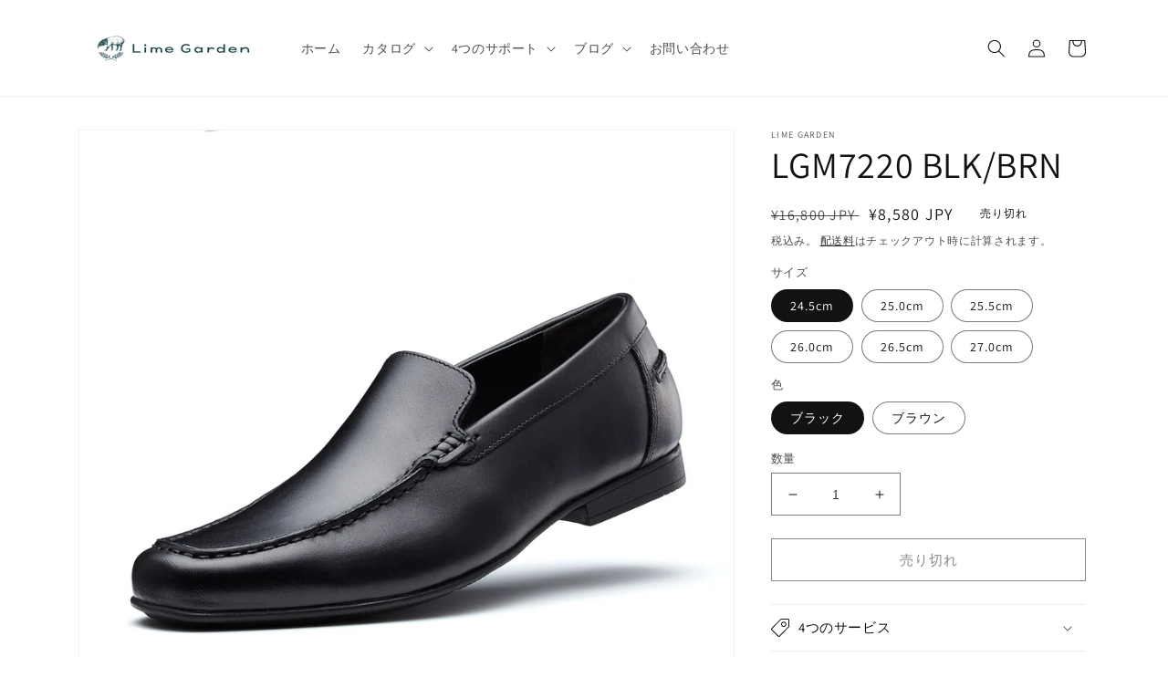

--- FILE ---
content_type: text/html; charset=utf-8
request_url: https://limegarden.jp/products/lgm7220-blk-brn
body_size: 59401
content:
<!doctype html>
<html class="no-js" lang="ja">
  <head>
    <meta charset="utf-8">
    <meta http-equiv="X-UA-Compatible" content="IE=edge">
    <meta name="viewport" content="width=device-width,initial-scale=1">
    <meta name="theme-color" content="">
    <link rel="canonical" href="https://limegarden.jp/products/lgm7220-blk-brn">
    <link rel="preconnect" href="https://cdn.shopify.com" crossorigin><link rel="icon" type="image/png" href="//limegarden.jp/cdn/shop/files/Lime_Garden_logo1_CS5_50461749-0fca-46a8-93cf-d18096bb81dd.png?crop=center&height=32&v=1659938465&width=32"><link rel="preconnect" href="https://fonts.shopifycdn.com" crossorigin><title>
      LGM7220 BLK/BRN
 &ndash; Lime Garden</title>

    
      <meta name="description" content="【 靴幅 】EEE【 表地 】天然皮革【 ヒール高さ 】2cm【 スタイル 】ローファー【 カラー 】ブラック / ブラウン 【 付属品 】靴べら【 送料 】全国一律 送料無料【 革靴専門店  】 革靴専門店が作ったレザーシューズ。革靴作りで得たノウハウを落とし込み高品質低価格を実現。ネット通販専門店だから中間業者を挟む事なく惜しみなく品質をお客様に還元。手にとっていただければ品質の良さと価格のバランスに驚かれるはず。革靴のサイズ感となっておりますので、普段履いている革靴のサイズでお選びください。（目安：スニーカーサイズより-1cm）【 本革 】高級レザーであるキップレザー（生後6ヶ月から2年以内）を採用。きめ細かく柔らかいのが特徴">
    

    

<meta property="og:site_name" content="Lime Garden">
<meta property="og:url" content="https://limegarden.jp/products/lgm7220-blk-brn">
<meta property="og:title" content="LGM7220 BLK/BRN">
<meta property="og:type" content="product">
<meta property="og:description" content="【 靴幅 】EEE【 表地 】天然皮革【 ヒール高さ 】2cm【 スタイル 】ローファー【 カラー 】ブラック / ブラウン 【 付属品 】靴べら【 送料 】全国一律 送料無料【 革靴専門店  】 革靴専門店が作ったレザーシューズ。革靴作りで得たノウハウを落とし込み高品質低価格を実現。ネット通販専門店だから中間業者を挟む事なく惜しみなく品質をお客様に還元。手にとっていただければ品質の良さと価格のバランスに驚かれるはず。革靴のサイズ感となっておりますので、普段履いている革靴のサイズでお選びください。（目安：スニーカーサイズより-1cm）【 本革 】高級レザーであるキップレザー（生後6ヶ月から2年以内）を採用。きめ細かく柔らかいのが特徴"><meta property="og:image" content="http://limegarden.jp/cdn/shop/products/005b_6d356516-e89f-463a-8a21-7f6a7c10d7c8.jpg?v=1661751465">
  <meta property="og:image:secure_url" content="https://limegarden.jp/cdn/shop/products/005b_6d356516-e89f-463a-8a21-7f6a7c10d7c8.jpg?v=1661751465">
  <meta property="og:image:width" content="2000">
  <meta property="og:image:height" content="2000"><meta property="og:price:amount" content="8,580">
  <meta property="og:price:currency" content="JPY"><meta name="twitter:site" content="@LimeGarden_jp"><meta name="twitter:card" content="summary_large_image">
<meta name="twitter:title" content="LGM7220 BLK/BRN">
<meta name="twitter:description" content="【 靴幅 】EEE【 表地 】天然皮革【 ヒール高さ 】2cm【 スタイル 】ローファー【 カラー 】ブラック / ブラウン 【 付属品 】靴べら【 送料 】全国一律 送料無料【 革靴専門店  】 革靴専門店が作ったレザーシューズ。革靴作りで得たノウハウを落とし込み高品質低価格を実現。ネット通販専門店だから中間業者を挟む事なく惜しみなく品質をお客様に還元。手にとっていただければ品質の良さと価格のバランスに驚かれるはず。革靴のサイズ感となっておりますので、普段履いている革靴のサイズでお選びください。（目安：スニーカーサイズより-1cm）【 本革 】高級レザーであるキップレザー（生後6ヶ月から2年以内）を採用。きめ細かく柔らかいのが特徴">


    <script src="//limegarden.jp/cdn/shop/t/6/assets/global.js?v=135116476141006970691647062168" defer="defer"></script>
    <script>window.performance && window.performance.mark && window.performance.mark('shopify.content_for_header.start');</script><meta name="google-site-verification" content="0mlKECRa7d3GUM-NRwNRHJcQq4SlPvpQy855RaS-jq4">
<meta name="google-site-verification" content="3pPWp5acGb675XFzZhO1bAVXxNBAFrhVARdZQjRh0k8">
<meta id="shopify-digital-wallet" name="shopify-digital-wallet" content="/24807997474/digital_wallets/dialog">
<meta name="shopify-checkout-api-token" content="e846ada2e45ef9210c99f1c9ad1e2fef">
<link rel="alternate" type="application/json+oembed" href="https://limegarden.jp/products/lgm7220-blk-brn.oembed">
<script async="async" src="/checkouts/internal/preloads.js?locale=ja-JP"></script>
<link rel="preconnect" href="https://shop.app" crossorigin="anonymous">
<script async="async" src="https://shop.app/checkouts/internal/preloads.js?locale=ja-JP&shop_id=24807997474" crossorigin="anonymous"></script>
<script id="apple-pay-shop-capabilities" type="application/json">{"shopId":24807997474,"countryCode":"JP","currencyCode":"JPY","merchantCapabilities":["supports3DS"],"merchantId":"gid:\/\/shopify\/Shop\/24807997474","merchantName":"Lime Garden","requiredBillingContactFields":["postalAddress","email","phone"],"requiredShippingContactFields":["postalAddress","email","phone"],"shippingType":"shipping","supportedNetworks":["visa","masterCard","amex","jcb","discover"],"total":{"type":"pending","label":"Lime Garden","amount":"1.00"},"shopifyPaymentsEnabled":true,"supportsSubscriptions":true}</script>
<script id="shopify-features" type="application/json">{"accessToken":"e846ada2e45ef9210c99f1c9ad1e2fef","betas":["rich-media-storefront-analytics"],"domain":"limegarden.jp","predictiveSearch":false,"shopId":24807997474,"locale":"ja"}</script>
<script>var Shopify = Shopify || {};
Shopify.shop = "limegarden.myshopify.com";
Shopify.locale = "ja";
Shopify.currency = {"active":"JPY","rate":"1.0"};
Shopify.country = "JP";
Shopify.theme = {"name":"Dawn","id":129534165183,"schema_name":"Dawn","schema_version":"4.0.0","theme_store_id":887,"role":"main"};
Shopify.theme.handle = "null";
Shopify.theme.style = {"id":null,"handle":null};
Shopify.cdnHost = "limegarden.jp/cdn";
Shopify.routes = Shopify.routes || {};
Shopify.routes.root = "/";</script>
<script type="module">!function(o){(o.Shopify=o.Shopify||{}).modules=!0}(window);</script>
<script>!function(o){function n(){var o=[];function n(){o.push(Array.prototype.slice.apply(arguments))}return n.q=o,n}var t=o.Shopify=o.Shopify||{};t.loadFeatures=n(),t.autoloadFeatures=n()}(window);</script>
<script>
  window.ShopifyPay = window.ShopifyPay || {};
  window.ShopifyPay.apiHost = "shop.app\/pay";
  window.ShopifyPay.redirectState = null;
</script>
<script id="shop-js-analytics" type="application/json">{"pageType":"product"}</script>
<script defer="defer" async type="module" src="//limegarden.jp/cdn/shopifycloud/shop-js/modules/v2/client.init-shop-cart-sync_CZKilf07.ja.esm.js"></script>
<script defer="defer" async type="module" src="//limegarden.jp/cdn/shopifycloud/shop-js/modules/v2/chunk.common_rlhnONO2.esm.js"></script>
<script type="module">
  await import("//limegarden.jp/cdn/shopifycloud/shop-js/modules/v2/client.init-shop-cart-sync_CZKilf07.ja.esm.js");
await import("//limegarden.jp/cdn/shopifycloud/shop-js/modules/v2/chunk.common_rlhnONO2.esm.js");

  window.Shopify.SignInWithShop?.initShopCartSync?.({"fedCMEnabled":true,"windoidEnabled":true});

</script>
<script>
  window.Shopify = window.Shopify || {};
  if (!window.Shopify.featureAssets) window.Shopify.featureAssets = {};
  window.Shopify.featureAssets['shop-js'] = {"shop-cart-sync":["modules/v2/client.shop-cart-sync_BwCHLH8C.ja.esm.js","modules/v2/chunk.common_rlhnONO2.esm.js"],"init-fed-cm":["modules/v2/client.init-fed-cm_CQXj6EwP.ja.esm.js","modules/v2/chunk.common_rlhnONO2.esm.js"],"shop-button":["modules/v2/client.shop-button_B7JE2zCc.ja.esm.js","modules/v2/chunk.common_rlhnONO2.esm.js"],"init-windoid":["modules/v2/client.init-windoid_DQ9csUH7.ja.esm.js","modules/v2/chunk.common_rlhnONO2.esm.js"],"shop-cash-offers":["modules/v2/client.shop-cash-offers_DxEVlT9h.ja.esm.js","modules/v2/chunk.common_rlhnONO2.esm.js","modules/v2/chunk.modal_BI56FOb0.esm.js"],"shop-toast-manager":["modules/v2/client.shop-toast-manager_BE8_-kNb.ja.esm.js","modules/v2/chunk.common_rlhnONO2.esm.js"],"init-shop-email-lookup-coordinator":["modules/v2/client.init-shop-email-lookup-coordinator_BgbPPTAQ.ja.esm.js","modules/v2/chunk.common_rlhnONO2.esm.js"],"pay-button":["modules/v2/client.pay-button_hoKCMeMC.ja.esm.js","modules/v2/chunk.common_rlhnONO2.esm.js"],"avatar":["modules/v2/client.avatar_BTnouDA3.ja.esm.js"],"init-shop-cart-sync":["modules/v2/client.init-shop-cart-sync_CZKilf07.ja.esm.js","modules/v2/chunk.common_rlhnONO2.esm.js"],"shop-login-button":["modules/v2/client.shop-login-button_BXDQHqjj.ja.esm.js","modules/v2/chunk.common_rlhnONO2.esm.js","modules/v2/chunk.modal_BI56FOb0.esm.js"],"init-customer-accounts-sign-up":["modules/v2/client.init-customer-accounts-sign-up_C3NeUvFd.ja.esm.js","modules/v2/client.shop-login-button_BXDQHqjj.ja.esm.js","modules/v2/chunk.common_rlhnONO2.esm.js","modules/v2/chunk.modal_BI56FOb0.esm.js"],"init-shop-for-new-customer-accounts":["modules/v2/client.init-shop-for-new-customer-accounts_D-v2xi0b.ja.esm.js","modules/v2/client.shop-login-button_BXDQHqjj.ja.esm.js","modules/v2/chunk.common_rlhnONO2.esm.js","modules/v2/chunk.modal_BI56FOb0.esm.js"],"init-customer-accounts":["modules/v2/client.init-customer-accounts_Cciaq_Mb.ja.esm.js","modules/v2/client.shop-login-button_BXDQHqjj.ja.esm.js","modules/v2/chunk.common_rlhnONO2.esm.js","modules/v2/chunk.modal_BI56FOb0.esm.js"],"shop-follow-button":["modules/v2/client.shop-follow-button_CM9l58Wl.ja.esm.js","modules/v2/chunk.common_rlhnONO2.esm.js","modules/v2/chunk.modal_BI56FOb0.esm.js"],"lead-capture":["modules/v2/client.lead-capture_oVhdpGxe.ja.esm.js","modules/v2/chunk.common_rlhnONO2.esm.js","modules/v2/chunk.modal_BI56FOb0.esm.js"],"checkout-modal":["modules/v2/client.checkout-modal_BbgmKIDX.ja.esm.js","modules/v2/chunk.common_rlhnONO2.esm.js","modules/v2/chunk.modal_BI56FOb0.esm.js"],"shop-login":["modules/v2/client.shop-login_BRorRhgW.ja.esm.js","modules/v2/chunk.common_rlhnONO2.esm.js","modules/v2/chunk.modal_BI56FOb0.esm.js"],"payment-terms":["modules/v2/client.payment-terms_Ba4TR13R.ja.esm.js","modules/v2/chunk.common_rlhnONO2.esm.js","modules/v2/chunk.modal_BI56FOb0.esm.js"]};
</script>
<script id="__st">var __st={"a":24807997474,"offset":32400,"reqid":"975c4383-4e2f-46e7-80db-6a2441d7df24-1769001497","pageurl":"limegarden.jp\/products\/lgm7220-blk-brn","u":"3dfb5d90cd25","p":"product","rtyp":"product","rid":7332765663423};</script>
<script>window.ShopifyPaypalV4VisibilityTracking = true;</script>
<script id="captcha-bootstrap">!function(){'use strict';const t='contact',e='account',n='new_comment',o=[[t,t],['blogs',n],['comments',n],[t,'customer']],c=[[e,'customer_login'],[e,'guest_login'],[e,'recover_customer_password'],[e,'create_customer']],r=t=>t.map((([t,e])=>`form[action*='/${t}']:not([data-nocaptcha='true']) input[name='form_type'][value='${e}']`)).join(','),a=t=>()=>t?[...document.querySelectorAll(t)].map((t=>t.form)):[];function s(){const t=[...o],e=r(t);return a(e)}const i='password',u='form_key',d=['recaptcha-v3-token','g-recaptcha-response','h-captcha-response',i],f=()=>{try{return window.sessionStorage}catch{return}},m='__shopify_v',_=t=>t.elements[u];function p(t,e,n=!1){try{const o=window.sessionStorage,c=JSON.parse(o.getItem(e)),{data:r}=function(t){const{data:e,action:n}=t;return t[m]||n?{data:e,action:n}:{data:t,action:n}}(c);for(const[e,n]of Object.entries(r))t.elements[e]&&(t.elements[e].value=n);n&&o.removeItem(e)}catch(o){console.error('form repopulation failed',{error:o})}}const l='form_type',E='cptcha';function T(t){t.dataset[E]=!0}const w=window,h=w.document,L='Shopify',v='ce_forms',y='captcha';let A=!1;((t,e)=>{const n=(g='f06e6c50-85a8-45c8-87d0-21a2b65856fe',I='https://cdn.shopify.com/shopifycloud/storefront-forms-hcaptcha/ce_storefront_forms_captcha_hcaptcha.v1.5.2.iife.js',D={infoText:'hCaptchaによる保護',privacyText:'プライバシー',termsText:'利用規約'},(t,e,n)=>{const o=w[L][v],c=o.bindForm;if(c)return c(t,g,e,D).then(n);var r;o.q.push([[t,g,e,D],n]),r=I,A||(h.body.append(Object.assign(h.createElement('script'),{id:'captcha-provider',async:!0,src:r})),A=!0)});var g,I,D;w[L]=w[L]||{},w[L][v]=w[L][v]||{},w[L][v].q=[],w[L][y]=w[L][y]||{},w[L][y].protect=function(t,e){n(t,void 0,e),T(t)},Object.freeze(w[L][y]),function(t,e,n,w,h,L){const[v,y,A,g]=function(t,e,n){const i=e?o:[],u=t?c:[],d=[...i,...u],f=r(d),m=r(i),_=r(d.filter((([t,e])=>n.includes(e))));return[a(f),a(m),a(_),s()]}(w,h,L),I=t=>{const e=t.target;return e instanceof HTMLFormElement?e:e&&e.form},D=t=>v().includes(t);t.addEventListener('submit',(t=>{const e=I(t);if(!e)return;const n=D(e)&&!e.dataset.hcaptchaBound&&!e.dataset.recaptchaBound,o=_(e),c=g().includes(e)&&(!o||!o.value);(n||c)&&t.preventDefault(),c&&!n&&(function(t){try{if(!f())return;!function(t){const e=f();if(!e)return;const n=_(t);if(!n)return;const o=n.value;o&&e.removeItem(o)}(t);const e=Array.from(Array(32),(()=>Math.random().toString(36)[2])).join('');!function(t,e){_(t)||t.append(Object.assign(document.createElement('input'),{type:'hidden',name:u})),t.elements[u].value=e}(t,e),function(t,e){const n=f();if(!n)return;const o=[...t.querySelectorAll(`input[type='${i}']`)].map((({name:t})=>t)),c=[...d,...o],r={};for(const[a,s]of new FormData(t).entries())c.includes(a)||(r[a]=s);n.setItem(e,JSON.stringify({[m]:1,action:t.action,data:r}))}(t,e)}catch(e){console.error('failed to persist form',e)}}(e),e.submit())}));const S=(t,e)=>{t&&!t.dataset[E]&&(n(t,e.some((e=>e===t))),T(t))};for(const o of['focusin','change'])t.addEventListener(o,(t=>{const e=I(t);D(e)&&S(e,y())}));const B=e.get('form_key'),M=e.get(l),P=B&&M;t.addEventListener('DOMContentLoaded',(()=>{const t=y();if(P)for(const e of t)e.elements[l].value===M&&p(e,B);[...new Set([...A(),...v().filter((t=>'true'===t.dataset.shopifyCaptcha))])].forEach((e=>S(e,t)))}))}(h,new URLSearchParams(w.location.search),n,t,e,['guest_login'])})(!0,!0)}();</script>
<script integrity="sha256-4kQ18oKyAcykRKYeNunJcIwy7WH5gtpwJnB7kiuLZ1E=" data-source-attribution="shopify.loadfeatures" defer="defer" src="//limegarden.jp/cdn/shopifycloud/storefront/assets/storefront/load_feature-a0a9edcb.js" crossorigin="anonymous"></script>
<script crossorigin="anonymous" defer="defer" src="//limegarden.jp/cdn/shopifycloud/storefront/assets/shopify_pay/storefront-65b4c6d7.js?v=20250812"></script>
<script data-source-attribution="shopify.dynamic_checkout.dynamic.init">var Shopify=Shopify||{};Shopify.PaymentButton=Shopify.PaymentButton||{isStorefrontPortableWallets:!0,init:function(){window.Shopify.PaymentButton.init=function(){};var t=document.createElement("script");t.src="https://limegarden.jp/cdn/shopifycloud/portable-wallets/latest/portable-wallets.ja.js",t.type="module",document.head.appendChild(t)}};
</script>
<script data-source-attribution="shopify.dynamic_checkout.buyer_consent">
  function portableWalletsHideBuyerConsent(e){var t=document.getElementById("shopify-buyer-consent"),n=document.getElementById("shopify-subscription-policy-button");t&&n&&(t.classList.add("hidden"),t.setAttribute("aria-hidden","true"),n.removeEventListener("click",e))}function portableWalletsShowBuyerConsent(e){var t=document.getElementById("shopify-buyer-consent"),n=document.getElementById("shopify-subscription-policy-button");t&&n&&(t.classList.remove("hidden"),t.removeAttribute("aria-hidden"),n.addEventListener("click",e))}window.Shopify?.PaymentButton&&(window.Shopify.PaymentButton.hideBuyerConsent=portableWalletsHideBuyerConsent,window.Shopify.PaymentButton.showBuyerConsent=portableWalletsShowBuyerConsent);
</script>
<script>
  function portableWalletsCleanup(e){e&&e.src&&console.error("Failed to load portable wallets script "+e.src);var t=document.querySelectorAll("shopify-accelerated-checkout .shopify-payment-button__skeleton, shopify-accelerated-checkout-cart .wallet-cart-button__skeleton"),e=document.getElementById("shopify-buyer-consent");for(let e=0;e<t.length;e++)t[e].remove();e&&e.remove()}function portableWalletsNotLoadedAsModule(e){e instanceof ErrorEvent&&"string"==typeof e.message&&e.message.includes("import.meta")&&"string"==typeof e.filename&&e.filename.includes("portable-wallets")&&(window.removeEventListener("error",portableWalletsNotLoadedAsModule),window.Shopify.PaymentButton.failedToLoad=e,"loading"===document.readyState?document.addEventListener("DOMContentLoaded",window.Shopify.PaymentButton.init):window.Shopify.PaymentButton.init())}window.addEventListener("error",portableWalletsNotLoadedAsModule);
</script>

<script type="module" src="https://limegarden.jp/cdn/shopifycloud/portable-wallets/latest/portable-wallets.ja.js" onError="portableWalletsCleanup(this)" crossorigin="anonymous"></script>
<script nomodule>
  document.addEventListener("DOMContentLoaded", portableWalletsCleanup);
</script>

<link id="shopify-accelerated-checkout-styles" rel="stylesheet" media="screen" href="https://limegarden.jp/cdn/shopifycloud/portable-wallets/latest/accelerated-checkout-backwards-compat.css" crossorigin="anonymous">
<style id="shopify-accelerated-checkout-cart">
        #shopify-buyer-consent {
  margin-top: 1em;
  display: inline-block;
  width: 100%;
}

#shopify-buyer-consent.hidden {
  display: none;
}

#shopify-subscription-policy-button {
  background: none;
  border: none;
  padding: 0;
  text-decoration: underline;
  font-size: inherit;
  cursor: pointer;
}

#shopify-subscription-policy-button::before {
  box-shadow: none;
}

      </style>
<script id="sections-script" data-sections="main-product,product-recommendations,header,footer" defer="defer" src="//limegarden.jp/cdn/shop/t/6/compiled_assets/scripts.js?v=456"></script>
<script>window.performance && window.performance.mark && window.performance.mark('shopify.content_for_header.end');</script>


    <style data-shopify>
      @font-face {
  font-family: Assistant;
  font-weight: 400;
  font-style: normal;
  font-display: swap;
  src: url("//limegarden.jp/cdn/fonts/assistant/assistant_n4.9120912a469cad1cc292572851508ca49d12e768.woff2") format("woff2"),
       url("//limegarden.jp/cdn/fonts/assistant/assistant_n4.6e9875ce64e0fefcd3f4446b7ec9036b3ddd2985.woff") format("woff");
}

      @font-face {
  font-family: Assistant;
  font-weight: 700;
  font-style: normal;
  font-display: swap;
  src: url("//limegarden.jp/cdn/fonts/assistant/assistant_n7.bf44452348ec8b8efa3aa3068825305886b1c83c.woff2") format("woff2"),
       url("//limegarden.jp/cdn/fonts/assistant/assistant_n7.0c887fee83f6b3bda822f1150b912c72da0f7b64.woff") format("woff");
}

      
      
      @font-face {
  font-family: Assistant;
  font-weight: 400;
  font-style: normal;
  font-display: swap;
  src: url("//limegarden.jp/cdn/fonts/assistant/assistant_n4.9120912a469cad1cc292572851508ca49d12e768.woff2") format("woff2"),
       url("//limegarden.jp/cdn/fonts/assistant/assistant_n4.6e9875ce64e0fefcd3f4446b7ec9036b3ddd2985.woff") format("woff");
}


      :root {
        --font-body-family: Assistant, sans-serif;
        --font-body-style: normal;
        --font-body-weight: 400;

        --font-heading-family: Assistant, sans-serif;
        --font-heading-style: normal;
        --font-heading-weight: 400;

        --font-body-scale: 1.0;
        --font-heading-scale: 1.0;

        --color-base-text: 18, 18, 18;
        --color-shadow: 18, 18, 18;
        --color-base-background-1: 255, 255, 255;
        --color-base-background-2: 243, 243, 243;
        --color-base-solid-button-labels: 255, 255, 255;
        --color-base-outline-button-labels: 18, 18, 18;
        --color-base-accent-1: 18, 18, 18;
        --color-base-accent-2: 51, 79, 180;
        --payment-terms-background-color: #ffffff;

        --gradient-base-background-1: #ffffff;
        --gradient-base-background-2: #f3f3f3;
        --gradient-base-accent-1: #121212;
        --gradient-base-accent-2: #334fb4;

        --media-padding: px;
        --media-border-opacity: 0.05;
        --media-border-width: 1px;
        --media-radius: 0px;
        --media-shadow-opacity: 0.0;
        --media-shadow-horizontal-offset: 0px;
        --media-shadow-vertical-offset: 4px;
        --media-shadow-blur-radius: 5px;

        --page-width: 120rem;
        --page-width-margin: 0rem;

        --card-image-padding: 0.0rem;
        --card-corner-radius: 0.0rem;
        --card-text-alignment: left;
        --card-border-width: 0.0rem;
        --card-border-opacity: 0.1;
        --card-shadow-opacity: 0.0;
        --card-shadow-horizontal-offset: 0.0rem;
        --card-shadow-vertical-offset: 0.4rem;
        --card-shadow-blur-radius: 0.5rem;

        --badge-corner-radius: 4.0rem;

        --popup-border-width: 1px;
        --popup-border-opacity: 0.1;
        --popup-corner-radius: 0px;
        --popup-shadow-opacity: 0.0;
        --popup-shadow-horizontal-offset: 0px;
        --popup-shadow-vertical-offset: 4px;
        --popup-shadow-blur-radius: 5px;

        --drawer-border-width: 1px;
        --drawer-border-opacity: 0.1;
        --drawer-shadow-opacity: 0.0;
        --drawer-shadow-horizontal-offset: 0px;
        --drawer-shadow-vertical-offset: 4px;
        --drawer-shadow-blur-radius: 5px;

        --spacing-sections-desktop: 0px;
        --spacing-sections-mobile: 0px;

        --grid-desktop-vertical-spacing: 8px;
        --grid-desktop-horizontal-spacing: 8px;
        --grid-mobile-vertical-spacing: 4px;
        --grid-mobile-horizontal-spacing: 4px;

        --text-boxes-border-opacity: 0.1;
        --text-boxes-border-width: 0px;
        --text-boxes-radius: 0px;
        --text-boxes-shadow-opacity: 0.0;
        --text-boxes-shadow-horizontal-offset: 0px;
        --text-boxes-shadow-vertical-offset: 4px;
        --text-boxes-shadow-blur-radius: 5px;

        --buttons-radius: 0px;
        --buttons-radius-outset: 0px;
        --buttons-border-width: 1px;
        --buttons-border-opacity: 1.0;
        --buttons-shadow-opacity: 0.0;
        --buttons-shadow-horizontal-offset: 0px;
        --buttons-shadow-vertical-offset: 4px;
        --buttons-shadow-blur-radius: 5px;
        --buttons-border-offset: 0px;

        --inputs-radius: 0px;
        --inputs-border-width: 1px;
        --inputs-border-opacity: 0.55;
        --inputs-shadow-opacity: 0.0;
        --inputs-shadow-horizontal-offset: 0px;
        --inputs-margin-offset: 0px;
        --inputs-shadow-vertical-offset: 4px;
        --inputs-shadow-blur-radius: 5px;
        --inputs-radius-outset: 0px;

        --variant-pills-radius: 40px;
        --variant-pills-border-width: 1px;
        --variant-pills-border-opacity: 0.55;
        --variant-pills-shadow-opacity: 0.0;
        --variant-pills-shadow-horizontal-offset: 0px;
        --variant-pills-shadow-vertical-offset: 4px;
        --variant-pills-shadow-blur-radius: 5px;
      }

      *,
      *::before,
      *::after {
        box-sizing: inherit;
      }

      html {
        box-sizing: border-box;
        font-size: calc(var(--font-body-scale) * 62.5%);
        height: 100%;
      }

      body {
        display: grid;
        grid-template-rows: auto auto 1fr auto;
        grid-template-columns: 100%;
        min-height: 100%;
        margin: 0;
        font-size: 1.5rem;
        letter-spacing: 0.06rem;
        line-height: calc(1 + 0.8 / var(--font-body-scale));
        font-family: var(--font-body-family);
        font-style: var(--font-body-style);
        font-weight: var(--font-body-weight);
      }

      @media screen and (min-width: 750px) {
        body {
          font-size: 1.6rem;
        }
      }
    </style>

    <link href="//limegarden.jp/cdn/shop/t/6/assets/base.css?v=144997082486365258741647062183" rel="stylesheet" type="text/css" media="all" />
<link rel="preload" as="font" href="//limegarden.jp/cdn/fonts/assistant/assistant_n4.9120912a469cad1cc292572851508ca49d12e768.woff2" type="font/woff2" crossorigin><link rel="preload" as="font" href="//limegarden.jp/cdn/fonts/assistant/assistant_n4.9120912a469cad1cc292572851508ca49d12e768.woff2" type="font/woff2" crossorigin><link rel="stylesheet" href="//limegarden.jp/cdn/shop/t/6/assets/component-predictive-search.css?v=165644661289088488651647062164" media="print" onload="this.media='all'"><script>document.documentElement.className = document.documentElement.className.replace('no-js', 'js');
    if (Shopify.designMode) {
      document.documentElement.classList.add('shopify-design-mode');
    }
    </script>
  <link rel="preload" href="https://cdn.opinew.com/styles/opw-icons/style.css" as="style" onload="this.onload=null;this.rel='stylesheet'">
    <noscript><link rel="stylesheet" href="https://cdn.opinew.com/styles/opw-icons/style.css"></noscript>
<style id='opinew_product_plugin_css'>
    .opinew-stars-plugin-product .opinew-star-plugin-inside .stars-color, 
    .opinew-stars-plugin-product .stars-color, 
    .stars-color {
        color:#FFC617 !important;
    }
    .opinew-stars-plugin-link {
        cursor: pointer;
    }
    .opinew-no-reviews-stars-plugin:hover {
        color: #C45500;
    }
    
    .opw-widget-wrapper-default {
        max-width: 1200px;
        margin: 0 auto;
    }
    
            #opinew-stars-plugin-product {
                text-align:left;
            }
            
            .opinew-stars-plugin-product-list {
                text-align:left;
            }
            
        .opinew-list-stars-disable {
            display:none;
        }
        .opinew-product-page-stars-disable {
            display:none;
        }
         .opinew-star-plugin-inside i.opw-noci:empty{display:inherit!important}#opinew_all_reviews_plugin_app:empty,#opinew_badge_plugin_app:empty,#opinew_carousel_plugin_app:empty,#opinew_product_floating_widget:empty,#opinew_product_plugin_app:empty,#opinew_review_request_app:empty,.opinew-all-reviews-plugin-dynamic:empty,.opinew-badge-plugin-dynamic:empty,.opinew-carousel-plugin-dynamic:empty,.opinew-product-plugin-dynamic:empty,.opinew-review-request-dynamic:empty,.opw-dynamic-stars-collection:empty,.opw-dynamic-stars:empty{display:block!important} </style>
<meta id='opinew_config_container'  data-opwconfig='{&quot;server_url&quot;: &quot;https://api.opinew.com&quot;, &quot;shop&quot;: {&quot;id&quot;: 98125, &quot;name&quot;: &quot;Lime Garden&quot;, &quot;public_api_key&quot;: &quot;5ZEK174OTYLY8M6S0ZA5&quot;, &quot;logo_url&quot;: &quot;https://opinew.imgix.net/https%3A%2F%2Fcdn.opinew.com%2Femail-template-images%2F98125%2FIWP8PEYEBE.png?fit=max&amp;h=450&amp;orient=0&amp;s=26edd6a07f4764cecbfc3f91032cf051&quot;}, &quot;permissions&quot;: {&quot;no_branding&quot;: true, &quot;up_to3_photos&quot;: false, &quot;up_to5_photos&quot;: false, &quot;q_and_a&quot;: true, &quot;video_reviews&quot;: false, &quot;optimised_images&quot;: false, &quot;link_shops_single&quot;: false, &quot;link_shops_double&quot;: false, &quot;link_shops_unlimited&quot;: false, &quot;bazaarvoice_integration&quot;: false}, &quot;review_publishing&quot;: &quot;email&quot;, &quot;badge_shop_reviews_link&quot;: &quot;https://api.opinew.com/shop-reviews/98125&quot;, &quot;stars_color_product_and_collections&quot;: &quot;#FFC617&quot;, &quot;theme_transparent_color&quot;: &quot;initial&quot;, &quot;navbar_color&quot;: &quot;#000000&quot;, &quot;questions_and_answers_active&quot;: false, &quot;number_reviews_per_page&quot;: 3, &quot;show_customer_images_section&quot;: true, &quot;display_stars_if_no_reviews&quot;: false, &quot;stars_alignment_product_page&quot;: &quot;left&quot;, &quot;stars_alignment_product_page_mobile&quot;: &quot;center&quot;, &quot;stars_alignment_collections&quot;: &quot;left&quot;, &quot;stars_alignment_collections_mobile&quot;: &quot;center&quot;, &quot;badge_stars_color&quot;: &quot;#ffc617&quot;, &quot;badge_border_color&quot;: &quot;#dae1e7&quot;, &quot;badge_background_color&quot;: &quot;#ffffff&quot;, &quot;badge_text_color&quot;: &quot;#3C3C3C&quot;, &quot;badge_secondary_text_color&quot;: &quot;#606f7b&quot;, &quot;carousel_theme_style&quot;: &quot;card&quot;, &quot;carousel_stars_color&quot;: &quot;#FFC617&quot;, &quot;carousel_border_color&quot;: &quot;#c5c5c5&quot;, &quot;carousel_background_color&quot;: &quot;#ffffff00&quot;, &quot;carousel_controls_color&quot;: &quot;#5a5a5a&quot;, &quot;carousel_verified_badge_color&quot;: &quot;#38c172&quot;, &quot;carousel_text_color&quot;: &quot;#3d4852&quot;, &quot;carousel_secondary_text_color&quot;: &quot;#606f7b&quot;, &quot;carousel_product_name_color&quot;: &quot;#3d4852&quot;, &quot;carousel_widget_show_dates&quot;: true, &quot;carousel_border_active&quot;: false, &quot;carousel_auto_scroll&quot;: false, &quot;carousel_show_product_name&quot;: false, &quot;carousel_featured_reviews&quot;: [], &quot;display_widget_if_no_reviews&quot;: true, &quot;show_country_and_foreign_reviews&quot;: false, &quot;show_full_customer_names&quot;: false, &quot;custom_header_url&quot;: &quot;&quot;, &quot;custom_card_url&quot;: &quot;&quot;, &quot;custom_gallery_url&quot;: &quot;&quot;, &quot;default_sorting&quot;: &quot;recent&quot;, &quot;enable_widget_review_search&quot;: false, &quot;center_stars_mobile&quot;: false, &quot;center_stars_mobile_breakpoint&quot;: &quot;1000px&quot;, &quot;ab_test_active&quot;: false, &quot;request_form_stars_color&quot;: &quot;#FFC617&quot;, &quot;request_form_image_url&quot;: &quot;https://opinew.imgix.net/https%3A%2F%2Fcdn.opinew.com%2Femail-template-images%2F98125%2FUP85NH2KSK.png?fit=max&amp;h=450&amp;orient=0&amp;s=5403f6f4a9afd92c87c4cade0b9dba9c&quot;, &quot;request_form_custom_css&quot;: null, &quot;request_form_show_ratings&quot;: null, &quot;request_form_display_shop_logo&quot;: null, &quot;request_form_display_product_image&quot;: null, &quot;request_form_progress_type&quot;: null, &quot;request_form_btn_color&quot;: &quot;#2f70ee&quot;, &quot;request_form_progress_bar_color&quot;: &quot;#2f70ee&quot;, &quot;request_form_background_color&quot;: &quot;#DCEBFC&quot;, &quot;request_form_card_background&quot;: &quot;#FFFFFF&quot;, &quot;can_display_photos&quot;: true, &quot;buttons_color&quot;: &quot;#ffc617&quot;, &quot;stars_color&quot;: &quot;#ffc617&quot;, &quot;widget_top_section_style&quot;: &quot;default&quot;, &quot;widget_theme_style&quot;: &quot;flat&quot;, &quot;reviews_card_border_color&quot;: &quot;#c5c5c5&quot;, &quot;reviews_card_border_active&quot;: true, &quot;star_bars_width&quot;: &quot;300px&quot;, &quot;star_bars_width_auto&quot;: true, &quot;number_review_columns&quot;: 1, &quot;preferred_language&quot;: &quot;ja&quot;, &quot;preferred_date_format&quot;: &quot;dd/MM/yyyy&quot;, &quot;background_color&quot;: &quot;#ffffff00&quot;, &quot;text_color&quot;: &quot;#000000&quot;, &quot;secondary_text_color&quot;: &quot;#606f7b&quot;, &quot;display_floating_widget&quot;: false, &quot;floating_widget_button_background_color&quot;: &quot;#000000&quot;, &quot;floating_widget_button_text_color&quot;: &quot;#ffffff&quot;, &quot;floating_widget_button_position&quot;: &quot;left&quot;, &quot;navbar_text_color&quot;: &quot;#000000&quot;, &quot;pagination_color&quot;: &quot;#000000&quot;, &quot;verified_badge_color&quot;: &quot;#38c172&quot;, &quot;widget_show_dates&quot;: true, &quot;show_review_images&quot;: true, &quot;review_image_max_height&quot;: &quot;450px&quot;, &quot;show_large_review_image&quot;: true, &quot;show_star_bars&quot;: true, &quot;fonts&quot;: {&quot;reviews_card_main_font_size&quot;: &quot;1rem&quot;, &quot;reviews_card_secondary_font_size&quot;: &quot;1rem&quot;, &quot;form_headings_font_size&quot;: &quot;0.875rem&quot;, &quot;form_input_font_size&quot;: &quot;1.125rem&quot;, &quot;paginator_font_size&quot;: &quot;1.125rem&quot;, &quot;badge_average_score&quot;: &quot;2rem&quot;, &quot;badge_primary&quot;: &quot;1.25rem&quot;, &quot;badge_secondary&quot;: &quot;1rem&quot;, &quot;carousel_primary&quot;: &quot;1rem&quot;, &quot;carousel_secondary&quot;: &quot;1rem&quot;, &quot;star_summary_overall_score_font_size&quot;: &quot;2.25rem&quot;, &quot;star_summary_progress_bars_font_size&quot;: &quot;1.125rem&quot;, &quot;navbar_reviews_title_font_size&quot;: &quot;1rem&quot;, &quot;navbar_buttons_font_size&quot;: &quot;1.125rem&quot;, &quot;star_summary_reviewsnum_font_size&quot;: &quot;1.5rem&quot;, &quot;filters_font_size&quot;: &quot;1rem&quot;, &quot;form_post_font_size&quot;: &quot;2.25rem&quot;, &quot;qna_title_font_size&quot;: &quot;1.5rem&quot;}, &quot;display_review_source&quot;: false, &quot;display_verified_badge&quot;: true, &quot;review_card_border_radius&quot;: &quot;12px&quot;, &quot;reviews_number_color&quot;: &quot;#000000&quot;, &quot;review_source_label_color&quot;: &quot;#AEAEAE&quot;, &quot;search_placeholder_color&quot;: &quot;#000000&quot;, &quot;write_review_button_color&quot;: &quot;#232323&quot;, &quot;write_review_button_text_color&quot;: &quot;#ffffff&quot;, &quot;filter_sort_by_button_color&quot;: &quot;#232323&quot;, &quot;pagination_arrows_button_color&quot;: &quot;#AEAEAE&quot;, &quot;search_icon_color&quot;: &quot;#232323&quot;, &quot;new_widget_version&quot;: true, &quot;shop_widgets_updated&quot;: true, &quot;special_pagination&quot;: true, &quot;hide_review_count_widget&quot;: true}' >
<script> 
  var OPW_PUBLIC_KEY = "5ZEK174OTYLY8M6S0ZA5";
  var OPW_API_ENDPOINT = "https://api.opinew.com";
  var OPW_CHECKER_ENDPOINT = "https://shop-status.opinew.cloud";
  var OPW_BACKEND_VERSION = "25.41.1-0-ge32fade58";
</script>
<script src="https://cdn.opinew.com/shop-widgets/static/js/index.8ffabcca.js" defer></script>





    

    

    
  
<!-- BEGIN app block: shopify://apps/opinew-reviews/blocks/global/e1d8e0dc-17ff-4e4a-8a8a-1e73c8ef8676 --><link rel="preload" href="https://cdn.opinew.com/styles/opw-icons/style.css" as="style" onload="this.onload=null;this.rel='stylesheet'">
<noscript><link rel="stylesheet" href="https://cdn.opinew.com/styles/opw-icons/style.css"></noscript>
<style id='opinew_product_plugin_css'>
    .opinew-stars-plugin-product .opinew-star-plugin-inside .stars-color, 
    .opinew-stars-plugin-product .stars-color, 
    .stars-color {
        color:#FFC617 !important;
    }
    .opinew-stars-plugin-link {
        cursor: pointer;
    }
    .opinew-no-reviews-stars-plugin:hover {
        color: #C45500;
    }
    
    .opw-widget-wrapper-default {
        max-width: 1200px;
        margin: 0 auto;
    }
    
            #opinew-stars-plugin-product {
                text-align:left;
            }
            
            .opinew-stars-plugin-product-list {
                text-align:left;
            }
            
        .opinew-list-stars-disable {
            display:none;
        }
        .opinew-product-page-stars-disable {
            display:none;
        }
         .opinew-star-plugin-inside i.opw-noci:empty{display:inherit!important}#opinew_all_reviews_plugin_app:empty,#opinew_badge_plugin_app:empty,#opinew_carousel_plugin_app:empty,#opinew_product_floating_widget:empty,#opinew_product_plugin_app:empty,#opinew_review_request_app:empty,.opinew-all-reviews-plugin-dynamic:empty,.opinew-badge-plugin-dynamic:empty,.opinew-carousel-plugin-dynamic:empty,.opinew-product-plugin-dynamic:empty,.opinew-review-request-dynamic:empty,.opw-dynamic-stars-collection:empty,.opw-dynamic-stars:empty{display:block!important} </style>
<meta id='opinew_config_container' data-opwconfig='{&quot;server_url&quot;: &quot;https://api.opinew.com&quot;, &quot;shop&quot;: {&quot;id&quot;: 98125, &quot;name&quot;: &quot;Lime Garden&quot;, &quot;public_api_key&quot;: &quot;5ZEK174OTYLY8M6S0ZA5&quot;, &quot;logo_url&quot;: &quot;https://opinew.imgix.net/https%3A%2F%2Fcdn.opinew.com%2Femail-template-images%2F98125%2FIWP8PEYEBE.png?fit=max&amp;h=450&amp;orient=0&amp;s=26edd6a07f4764cecbfc3f91032cf051&quot;}, &quot;permissions&quot;: {&quot;no_branding&quot;: true, &quot;up_to3_photos&quot;: false, &quot;up_to5_photos&quot;: false, &quot;q_and_a&quot;: true, &quot;video_reviews&quot;: false, &quot;optimised_images&quot;: false, &quot;link_shops_single&quot;: false, &quot;link_shops_double&quot;: false, &quot;link_shops_unlimited&quot;: false, &quot;bazaarvoice_integration&quot;: false}, &quot;review_publishing&quot;: &quot;email&quot;, &quot;badge_shop_reviews_link&quot;: &quot;https://api.opinew.com/shop-reviews/98125&quot;, &quot;stars_color_product_and_collections&quot;: &quot;#FFC617&quot;, &quot;theme_transparent_color&quot;: &quot;initial&quot;, &quot;navbar_color&quot;: &quot;#000000&quot;, &quot;questions_and_answers_active&quot;: false, &quot;number_reviews_per_page&quot;: 3, &quot;show_customer_images_section&quot;: true, &quot;display_stars_if_no_reviews&quot;: false, &quot;stars_alignment_product_page&quot;: &quot;left&quot;, &quot;stars_alignment_product_page_mobile&quot;: &quot;center&quot;, &quot;stars_alignment_collections&quot;: &quot;left&quot;, &quot;stars_alignment_collections_mobile&quot;: &quot;center&quot;, &quot;badge_stars_color&quot;: &quot;#ffc617&quot;, &quot;badge_border_color&quot;: &quot;#dae1e7&quot;, &quot;badge_background_color&quot;: &quot;#ffffff&quot;, &quot;badge_text_color&quot;: &quot;#3C3C3C&quot;, &quot;badge_secondary_text_color&quot;: &quot;#606f7b&quot;, &quot;carousel_theme_style&quot;: &quot;card&quot;, &quot;carousel_stars_color&quot;: &quot;#FFC617&quot;, &quot;carousel_border_color&quot;: &quot;#c5c5c5&quot;, &quot;carousel_background_color&quot;: &quot;#ffffff00&quot;, &quot;carousel_controls_color&quot;: &quot;#5a5a5a&quot;, &quot;carousel_verified_badge_color&quot;: &quot;#38c172&quot;, &quot;carousel_text_color&quot;: &quot;#3d4852&quot;, &quot;carousel_secondary_text_color&quot;: &quot;#606f7b&quot;, &quot;carousel_product_name_color&quot;: &quot;#3d4852&quot;, &quot;carousel_widget_show_dates&quot;: true, &quot;carousel_border_active&quot;: false, &quot;carousel_auto_scroll&quot;: false, &quot;carousel_show_product_name&quot;: false, &quot;carousel_featured_reviews&quot;: [], &quot;display_widget_if_no_reviews&quot;: true, &quot;show_country_and_foreign_reviews&quot;: false, &quot;show_full_customer_names&quot;: false, &quot;custom_header_url&quot;: &quot;&quot;, &quot;custom_card_url&quot;: &quot;&quot;, &quot;custom_gallery_url&quot;: &quot;&quot;, &quot;default_sorting&quot;: &quot;recent&quot;, &quot;enable_widget_review_search&quot;: false, &quot;center_stars_mobile&quot;: false, &quot;center_stars_mobile_breakpoint&quot;: &quot;1000px&quot;, &quot;ab_test_active&quot;: false, &quot;request_form_stars_color&quot;: &quot;#FFC617&quot;, &quot;request_form_image_url&quot;: &quot;https://opinew.imgix.net/https%3A%2F%2Fcdn.opinew.com%2Femail-template-images%2F98125%2FUP85NH2KSK.png?fit=max&amp;h=450&amp;orient=0&amp;s=5403f6f4a9afd92c87c4cade0b9dba9c&quot;, &quot;request_form_custom_css&quot;: null, &quot;request_form_show_ratings&quot;: null, &quot;request_form_display_shop_logo&quot;: null, &quot;request_form_display_product_image&quot;: null, &quot;request_form_progress_type&quot;: null, &quot;request_form_btn_color&quot;: &quot;#2f70ee&quot;, &quot;request_form_progress_bar_color&quot;: &quot;#2f70ee&quot;, &quot;request_form_background_color&quot;: &quot;#DCEBFC&quot;, &quot;request_form_card_background&quot;: &quot;#FFFFFF&quot;, &quot;can_display_photos&quot;: true, &quot;buttons_color&quot;: &quot;#ffc617&quot;, &quot;stars_color&quot;: &quot;#ffc617&quot;, &quot;widget_top_section_style&quot;: &quot;default&quot;, &quot;widget_theme_style&quot;: &quot;flat&quot;, &quot;reviews_card_border_color&quot;: &quot;#c5c5c5&quot;, &quot;reviews_card_border_active&quot;: true, &quot;star_bars_width&quot;: &quot;300px&quot;, &quot;star_bars_width_auto&quot;: true, &quot;number_review_columns&quot;: 1, &quot;preferred_language&quot;: &quot;ja&quot;, &quot;preferred_date_format&quot;: &quot;dd/MM/yyyy&quot;, &quot;background_color&quot;: &quot;#ffffff00&quot;, &quot;text_color&quot;: &quot;#000000&quot;, &quot;secondary_text_color&quot;: &quot;#606f7b&quot;, &quot;display_floating_widget&quot;: false, &quot;floating_widget_button_background_color&quot;: &quot;#000000&quot;, &quot;floating_widget_button_text_color&quot;: &quot;#ffffff&quot;, &quot;floating_widget_button_position&quot;: &quot;left&quot;, &quot;navbar_text_color&quot;: &quot;#000000&quot;, &quot;pagination_color&quot;: &quot;#000000&quot;, &quot;verified_badge_color&quot;: &quot;#38c172&quot;, &quot;widget_show_dates&quot;: true, &quot;show_review_images&quot;: true, &quot;review_image_max_height&quot;: &quot;450px&quot;, &quot;show_large_review_image&quot;: true, &quot;show_star_bars&quot;: true, &quot;fonts&quot;: {&quot;reviews_card_main_font_size&quot;: &quot;1rem&quot;, &quot;reviews_card_secondary_font_size&quot;: &quot;1rem&quot;, &quot;form_headings_font_size&quot;: &quot;0.875rem&quot;, &quot;form_input_font_size&quot;: &quot;1.125rem&quot;, &quot;paginator_font_size&quot;: &quot;1.125rem&quot;, &quot;badge_average_score&quot;: &quot;2rem&quot;, &quot;badge_primary&quot;: &quot;1.25rem&quot;, &quot;badge_secondary&quot;: &quot;1rem&quot;, &quot;carousel_primary&quot;: &quot;1rem&quot;, &quot;carousel_secondary&quot;: &quot;1rem&quot;, &quot;star_summary_overall_score_font_size&quot;: &quot;2.25rem&quot;, &quot;star_summary_progress_bars_font_size&quot;: &quot;1.125rem&quot;, &quot;navbar_reviews_title_font_size&quot;: &quot;1rem&quot;, &quot;navbar_buttons_font_size&quot;: &quot;1.125rem&quot;, &quot;star_summary_reviewsnum_font_size&quot;: &quot;1.5rem&quot;, &quot;filters_font_size&quot;: &quot;1rem&quot;, &quot;form_post_font_size&quot;: &quot;2.25rem&quot;, &quot;qna_title_font_size&quot;: &quot;1.5rem&quot;}, &quot;display_review_source&quot;: false, &quot;display_verified_badge&quot;: true, &quot;review_card_border_radius&quot;: &quot;12px&quot;, &quot;reviews_number_color&quot;: &quot;#000000&quot;, &quot;review_source_label_color&quot;: &quot;#AEAEAE&quot;, &quot;search_placeholder_color&quot;: &quot;#000000&quot;, &quot;write_review_button_color&quot;: &quot;#232323&quot;, &quot;write_review_button_text_color&quot;: &quot;#ffffff&quot;, &quot;filter_sort_by_button_color&quot;: &quot;#232323&quot;, &quot;pagination_arrows_button_color&quot;: &quot;#AEAEAE&quot;, &quot;search_icon_color&quot;: &quot;#232323&quot;, &quot;new_widget_version&quot;: true, &quot;shop_widgets_updated&quot;: true, &quot;special_pagination&quot;: true, &quot;hide_review_count_widget&quot;: true}' >
<script> 
  var OPW_PUBLIC_KEY = "5ZEK174OTYLY8M6S0ZA5";
  var OPW_API_ENDPOINT = "https://api.opinew.com";
  var OPW_CHECKER_ENDPOINT = "https://shop-status.opinew.cloud";
  var OPW_BACKEND_VERSION = "25.41.1-0-ge32fade58";
</script>
<script src="https://cdn.opinew.com/shop-widgets/static/js/index.8ffabcca.js" defer></script>



<!-- END app block --><!-- BEGIN app block: shopify://apps/seowill-sticky-cart/blocks/sticky-cart/bba5bb0a-ae9e-4ec9-8cd1-5e9d3f32ebbe --><!-- Start : Sticky Add To Cart -->




<script>
  var AutoHideButton = true;
var CurrencyConverterAppRate = {};
getCurrencyConverter();
    








function girafflymoneyformat(){
    var format = {before_format:"",after_format:""};
    // var spanMoneyStr = jQuery("span.money:eq(0)").text();
    var spanMoneyStr = "";
    var spanMoneyArr = jQuery("span.money");
    spanMoneyArr.each(function(){
        if(jQuery(this).text() != undefined) {
            if(spanMoneyStr.length < jQuery(this).text().length  && jQuery(this).text().indexOf('Your Cart Subtotal')==-1) {
                spanMoneyStr = jQuery(this).text()
            }
        }
    })

    if(spanMoneyStr === '') {
        spanMoneyStr = jQuery("span.currency-converter-amount-box:eq(0)").text();
    }
    if(spanMoneyStr === '') {
        spanMoneyStr = jQuery("span.Magic-Currency:eq(0)").text();
    }
    if(spanMoneyStr === '') {
        spanMoneyStr =  jQuery("span.product__price:eq(0)").text();
    }
    if(spanMoneyStr === '') {
        spanMoneyStr =  jQuery("span.price-item:eq(0)").text();
    }

    if(spanMoneyStr!=null){
        var first_positon = 999;
        var end_position = 999;
        for(var i=0;i<spanMoneyStr.length;i++){
            if(parseInt(spanMoneyStr[i])||parseInt(spanMoneyStr[i])==0){
                if(first_positon==999){
                    first_positon=i;
                }
            }
        }
        for(var j=spanMoneyStr.length-1;j>-1;j--){
            if(parseInt(spanMoneyStr[j])||parseInt(spanMoneyStr[j])==0){
                if(end_position==999){
                    end_position=j;
                }
            }
        }
        format.before_format= spanMoneyStr.slice(0,first_positon).replace('-', '');
        format.after_format = spanMoneyStr.slice(end_position+1);
    }
    return format;
}


function girafflyGetPrice(){
    var returnPrice = {price:"",compared_price:""};
    // return returnPrice;
    var arr =[];
    var change_format = girafflymoneyformat();

    before_format=change_format.before_format;
    after_format=change_format.after_format;

    jQuery('span.money').each(function(k) {
        if(!isNaN(jQuery(this).html().substring(jQuery(this).html().indexOf(before_format)+before_format.length,jQuery(this).html().indexOf(after_format)))){
            arr[k]=jQuery(this).html().substring(jQuery(this).html().indexOf(before_format)+before_format.length,jQuery(this).html().indexOf(after_format));
        }else{
            arr[k]=0;
        }
    })
    var noZeoArr=[];
    for(j=0;j<arr.length;j++){
        if(+arr[j]!=0){
            noZeoArr.push(arr[j]);
        }
    }
    var AS = noZeoArr.sort((a, b) => a - b);

    if(AS.length>0){
        returnPrice.price=before_format+AS[0]+after_format;
        returnPrice.compared_price=before_format+AS[AS.length-1]+after_format;
    }
    return returnPrice;
}


function girafflyChangeCurrency(amount,from,to,comparePrice=false){

    // console.log('---------girafflyChangeCurrency-----------start------------')
    if(from=="" || to ==""){
        return amount;
    }
    if(from == to){
        return amount;
    }

    if(window.Currency!=undefined && giraffly_default_js!=1){
        // console.log('---------------------------1---------------------------')
        if(window.Currency.convert!=undefined){
            return window.Currency.convert(amount,from,to);
        }else{
            return amount;
        }
    }else if(window.DoublyGlobalCurrency!=undefined){
        // console.log('---------------------------2--------------------------')
        if(window.DoublyGlobalCurrency.convert!=undefined){
            // 价格转化有差别国家列表
            // const shortname = ['ARS','XPF','COP','CRC','HUF','IDR','PYG','RUB','UYU','VND'];
            // let formatAfterPrice = window.DoublyGlobalCurrency.convert(amount,from,to);
            // console.log(formatAfterPrice)
            // if(shortname.includes(to)) {
            //     return formatAfterPrice/1000;
            // } else {
            //     return formatAfterPrice;
            // }

            return window.DoublyGlobalCurrency.convert(amount,from,to);
        }else{
            return amount;
        }
    }else if(window.KTCurrency!=undefined){
        // console.log('---------------------------3---------------------------')
        if(window.KTCurrency.convert!=undefined){
            return window.KTCurrency.convert(amount,from,to);
        }else{
            return amount;
        }
    }else if(window.Shoppad!=undefined) {
        if(Shoppad.apps!=undefined) {
            if(Shoppad.apps.coin!=undefined) {
                // console.log('---------------------------4---------------------------')
                rate = Shoppad.apps.coin.getLocalCurrencyUSDExchangeRate()
                // 无小数点的特殊货币则不保留小数部分
                if(hidden_point_arr.indexOf(to) === 0) {
                    return Math.round(amount * rate);
                }
                return Math.round(amount * rate * 100) / 100;
            }
        }
    }else if(window.localStorage['cbb-currency-converter-currency'] != undefined) {
        // console.log('---------------------------5---------------------------')
        var toRate = CurrencyConverterAppRate[to];
        var fromRate = CurrencyConverterAppRate[from];
        // 无小数点的特殊货币则不保留小数部分
        if(hidden_point_arr.indexOf(to) === 0) {
            return Math.round((amount * toRate) / fromRate);
        }
        return Math.round(((amount * toRate) / fromRate) * 100) /100;
    }else if(window.ACSCurrency != undefined) {
        // console.log('---------------------------6---------------------------')
        if(window.ACSCurrency.convert != undefined) {
            return window.ACSCurrency.convert(amount,from,to);
        }else{
            return amount;
        }
    }else if(window.mcc_formatMoney != undefined) {
        // console.log('---------------------------7---------------------------')
        if(comparePrice) {
            tagSelector = $_mcc("span.money").eq(1)
        }else{
            tagSelector = $_mcc("span.money").eq(0)
        }
        amount = Conversion(tagSelector,to)
        return amount;
    }else if(window.currencyhq != undefined) {
        // console.log('---------------------------8---------------------------')
        // tagSelector = currencyhq.monies;
        // if(comparePrice) {
        //     amount = tagSelector[1]['dataset'].originalUnformatted
        // }else{
        //     amount = tagSelector[0]['dataset'].originalUnformatted
        // }
        if(comparePrice) {
            tagMonies = currencyhq.monies[1]
        }else{
            tagMonies = currencyhq.monies[0]
        }
        if(tagMonies != undefined) {
            var allowArr = [1,2,3,4,5,6,7,8,9,0,'1','2','3','4','5','6','7','8','9','0']
            var toAmount =""
            var returnAmount

            
            for(var i=0; i<tagMonies.textContent.length; i++){
                if(allowArr.indexOf(tagMonies.textContent[i]) != -1) {
                    toAmount += tagMonies.textContent[i]
                }else if(tagMonies.textContent[i] == '.' || tagMonies.textContent[i] == ',') {
                    if(allowArr.indexOf(tagMonies.textContent[i+1]) != -1 && allowArr.indexOf(tagMonies.textContent[i-1]) != -1) {
                        toAmount += tagMonies.textContent[i]
                    }
                }

            }

            
            var firstSign;
            for(var i=toAmount.length-1; i>=0; i--) {
                if(allowArr.indexOf(toAmount[i]) == -1) {
                    firstSign = toAmount[i];
                    break;
                }
            }
            if(firstSign == '.') {
                returnAmount = toAmount.replace(',','')
            }else if(firstSign == ','){
                returnAmount = toAmount.replace('.','')
                returnAmount = returnAmount.replace(',','.')
            }else{
                returnAmount = toAmount
            }
        }
        return returnAmount;
    }else if(window.PriceConvert != undefined) {
        return window.PriceConvert(amount,to);
    }else if(window.SalesRocket != undefined){
        if(window.SalesRocket.CurrencyManager != undefined) {
            if(window.SalesRocket.CurrencyManager.allCurrencies != undefined) {
                var allCurrencies = SalesRocket.CurrencyManager.allCurrencies;
                var MoneyRate = [];
                for(var i in allCurrencies) {
                    MoneyRate[i] = allCurrencies[i]['r'];
                };
                var toRate = MoneyRate[to];
                var fromRate = MoneyRate[from];
                // 无小数点的特殊货币则不保留小数部分
                if(hidden_point_arr.indexOf(to) === 0) {
                    return Math.round((amount * toRate) / fromRate);
                }
                return Math.round(((amount * toRate) / fromRate) * 100) /100;
            }
        }
        return amount;
    }
    // console.log('---------------------------9---------------------------')
    if(window.Currency!=undefined){
        if(window.Currency.convert!=undefined){
            return window.Currency.convert(amount,from,to);
        }else{
            return amount;
        }
    }else{
        return amount;
    }
    
}


function girafflyHiddenPoint(price){
    if(hidden_point){
        return parseInt(price).toLocaleString('en-US');
    }else{
        return formatCurrency(parseFloat(price).toFixed(2));
    }
}

/**
 *  函数名  : girafflyCurrencyAttributesObject
 *  作用    : 获取变量中的货币数据 
 *  参数    : windowFirst  ---> window 对象中的第一个属性
 *  参数    : windowSecond ---> window 对象中的第二个属性
 *  参数    : symbol       ---> 获取到的数据是否只有符号,有符号则要去除符号
 *  参数    : json         ---> 获取到的数据是否为json格式
 *  参数    : json_index   ---> 如果是json,则需要填入json索引
 *  参数    : html         ---> 是否html类型
 *  参数    : cookie       ---> 是否在cookie获取数据
 */
function girafflyCurrencyAttributesObject(windowFirst,windowSecond,symbol=false,json=false,json_index='',html=false,cookie=false) {
    var currencyStr1 = '';
    var currencyStr2 = '';
    if(cookie == true) {
        if(window[windowFirst]!=undefined){
                if(window[windowFirst][windowSecond]!=undefined){
                    var cookieArr = window[windowFirst][windowSecond].split(';')
                    cookieArr.map((item)=>{
                        if(item.split('=')[0].indexOf(json_index) != -1) {
                            currencyStr1 = item.split('=')[1]
                        }
                    })
                    return currencyStr1;
                }
            }
    }else{
        if(symbol == true) {
            if(window[windowFirst]!=undefined){
                if(window[windowFirst][windowSecond]!=undefined){
                    if(json == true) {
                        currencyStr1 = JSON.parse(window[windowFirst][windowSecond]);
                        currencyStr2 = currencyStr1[json_index];
                        return currencyStr2;
                    }else if(html == true) {
                        return jQuery(window[windowFirst][windowSecond]).text().trim();
                    }
                    else{
                        return JSON.parse(window[windowFirst][windowSecond]);
                    }
                }
            }
        }else{
            if(window[windowFirst]!=undefined){
                if(window[windowFirst][windowSecond]!=undefined){
                    currencyStr1 = window[windowFirst][windowSecond];
                    if(json == true) {
                        currencyStr1 = JSON.parse(currencyStr1);
                        currencyStr2 = currencyStr1[json_index];
                        return currencyStr2;
                    }else{
                        currencyStr2 = ""
                        for(var i=0; i<currencyStr1.length; i++) {
                            if(currencyStr1[i]>='A'&&currencyStr1[i]<='Z'){
                                currencyStr2 += currencyStr1[i];
                            }
                        }
                        return currencyStr2;
                    }
                }
            } 
        }
    }
    
    return false;
}

function girafflyCurrencyAttributesFunction(windowFirst,windowPath,functionName,param='') {
    if(window[windowFirst] != undefined) {
        windowData = window[windowFirst]
        for(var i =0; i<windowPath.length; i++) {
            if(windowData[windowPath[i]] != undefined) {
                windowData = windowData[windowPath[i]];
            }else{
                return false;
            }
        }
        if(param==='') {
            if(windowData[functionName] != undefined) {
                return windowData[functionName]()
            }
        }else{
            if(windowData[functionName] != undefined) {
                return windowData[functionName](param)
            }
        }
    }
    return false;
}


function girafflyReturnAmount(price,comparePrice=false){
    // console.log('girafflyReturnAmount-------start')
    var currency = new Set();
    if(girafflyMutilCurrency!=null){
        var from = "";
        var to = "";
        // var notNeed=1;
        if(Shopify.currency.active!=undefined){
            from=Shopify.currency.active;
            currency.add(Shopify.currency.active);
            //to=Shopify.currency.active;
        }

        
        girafflyCurrencyAttributesObject('Currency','currentCurrency')?currency.add(girafflyCurrencyAttributesObject('Currency','currentCurrency')):'';
        
        girafflyCurrencyAttributesObject('DoublyGlobalCurrency','currentCurrency')?currency.add(girafflyCurrencyAttributesObject('DoublyGlobalCurrency','currentCurrency')):'';
        
        girafflyCurrencyAttributesObject('KTCurrency','currentCurrency')?currency.add(girafflyCurrencyAttributesObject('KTCurrency','currentCurrency')):'';
        
        girafflyCurrencyAttributesObject('conversionBearAutoCurrencyConverter','currency')?currency.add(girafflyCurrencyAttributesObject('conversionBearAutoCurrencyConverter','currency')):'';
                
        girafflyCurrencyAttributesObject('sessionStorage','bacurr_user_cur',true)?currency.add(girafflyCurrencyAttributesObject('sessionStorage','bacurr_user_cur',true)):'';
        
        girafflyCurrencyAttributesObject('sessionStorage','buckscc_customer_currency')?currency.add(girafflyCurrencyAttributesObject('sessionStorage','buckscc_customer_currency')):'';
        
        girafflyCurrencyAttributesObject('localStorage','cbb-currency-converter-currency',true,true,'value')?currency.add(girafflyCurrencyAttributesObject('localStorage','cbb-currency-converter-currency',true,true,'value')):'';
        
        girafflyCurrencyAttributesObject('sessionStorage','bacurrGeoCurrency',true,true,'value')?currency.add(girafflyCurrencyAttributesObject('sessionStorage','bacurrGeoCurrency',true,true,'value')):'';
        
        girafflyCurrencyAttributesObject('currencyhq','selected')?currency.add(girafflyCurrencyAttributesObject('currencyhq','selected')):'';
        
        girafflyCurrencyAttributesObject('localStorage','eliteCurrency')?currency.add(girafflyCurrencyAttributesObject('localStorage','eliteCurrency')):'';
        
        girafflyCurrencyAttributesObject('localStorage','currency59db814c-59bb-11eb-ae93-0242ac130002',false,true,false,'',true)?currency.add(girafflyCurrencyAttributesObject('localStorage','currency59db814c-59bb-11eb-ae93-0242ac130002',false,true,false,'',true)):'';
        
        girafflyCurrencyAttributesObject('localStorage','ws-'+window.Shopify.shop+'-currencyConverter-currency')?currency.add(girafflyCurrencyAttributesObject('localStorage','ws-'+window.Shopify.shop+'-currencyConverter-currency')):'';
        
        girafflyCurrencyAttributesObject('localStorage','autoketing-currency-location-customer-v1')?currency.add(girafflyCurrencyAttributesObject('localStorage','autoketing-currency-location-customer-v1')):'';        
        
        

        
        // 存在问题 -> APP加载慢,导致进行后无法使用他们的函数获取Cookie,但是如果直接读取cookie的话,可能存在Cookie信息保留
        // 用别人的函数读取cookie,好处是可以防止信息保留导致的信息冲突
        girafflyCurrencyAttributesObject('document','cookie',false,false,'mc-currency',false,true)?currency.add(girafflyCurrencyAttributesObject('document','cookie',false,false,'mc-currency',false,true)):'';
        
        girafflyCurrencyAttributesObject('document','cookie',false,false,'autoketing-currency',false,true)?currency.add(girafflyCurrencyAttributesObject('document','cookie',false,false,'autoketing-currency',false,true)):'';
        // girafflyCurrencyAttributesFunction('window',[],'readCookie','mc-currency')?currency.add(girafflyCurrencyAttributesFunction('window',[''],'readCookie','mc-currency')):'';
        
        // girafflyCurrencyAttributesObject('document','cookie',true,true,true,'mw_cs')?currency.add(girafflyCurrencyAttributesObject('document','cookie',true,true,true,'mw_cs')):'';
        girafflyCurrencyAttributesFunction('mwSwitcher',['utils'],'getLocalCurrency','mw_cs')?currency.add(girafflyCurrencyAttributesFunction('mwSwitcher',['utils'],'getLocalCurrency','mw_cs')):'';
        
        girafflyCurrencyAttributesFunction('Shoppad',['apps','coin'],'getLocalCurrency')?currency.add(girafflyCurrencyAttributesFunction('Shoppad',['apps','coin'],'getLocalCurrency')):'';
        
        girafflyCurrencyAttributesFunction('window',[],'mcc_read_cookie','mcc_manual_currency')?currency.add(girafflyCurrencyAttributesFunction('window',[],'mcc_read_cookie','mcc_manual_currency')):'';
        
        if(currency.size >= 2) {
            currency.delete(window.Shopify.currency.active);
        }
        // 删除后应该只剩一个元素,如果还有多个的话,说明可能存在多个货币APP或者可能其他货币APP数据未完全清除,若是需要处理这个问题,可以从这想办法
        if(currency.size >= 2) {
            localStorage.clear();
            sessionStorage.clear();
        }
        // console.log(currency)
        // 默认取最后一个
        to = currency.values().next()['value']
        
        //转换价格
        price = girafflyChangeCurrency(price,from,to,comparePrice);
        // console.log(price,'price')
        // console.log('---------girafflyChangeCurrency-----------end------------')
        //货币符号
        var before_format ="";
        var after_format ="";
        var change_format = girafflymoneyformat();

        before_format=change_format.before_format;
        after_format=change_format.after_format;
        if(before_format === '$' && after_format === '') {
            after_format = 'USD'
        }
        // if(notNeed){
        //     return '<span class="giraffly_product_currency_before">&nbsp;¥</span>' + girafflyHiddenPoint(price) + '<span class="giraffly_product_currency">&nbsp;'+after_format+'</span>';
        // }

        return  '<span class="giraffly_product_currency_before">'+before_format +'</span>'+ girafflyHiddenPoint(price) + '<span class="giraffly_product_currency">&nbsp;' +after_format +'</span>';
    }else{
        var activeCurrency = 'USD';
        if(Shopify.currency.active!=undefined){
            activeCurrency=Shopify.currency.active;
        }
        return '<span class="giraffly_product_currency_before">¥</span>' + girafflyHiddenPoint(price) + '<span class="giraffly_product_currency">&nbsp;' +activeCurrency +'</span>';
    }
}

function formatCurrency(num){
    if(num)
    {
        num = num.toString().replace(/\$|\,/g,'');

        if(''==num || isNaN(num)){return;}

        var sign = num.indexOf("-")> 0 ? '-' : '';

        var cents = num.indexOf(".")> 0 ? num.substr(num.indexOf(".")) : '';
        cents = cents.length>1 ? cents : '' ;

        num = num.indexOf(".")>0 ? num.substring(0,(num.indexOf("."))) : num ;

        if('' == cents){ if(num.length>1 && '0' == num.substr(0,1)){return;}}
    
        else{if(num.length>1 && '0' == num.substr(0,1)){return ;}}

        for (var i = 0; i < Math.floor((num.length-(1+i))/3); i++)
        {
            num = num.substring(0,num.length-(4*i+3))+','+num.substring(num.length-(4*i+3));
        }

        return (sign + num + cents);    
    }

}

function girafflyInitDom(json){
    className = ['money','currency-converter-amount-box','mw-price','Magic-Currency','product__price','price-item'];
    for(var i=0; i<className.length; i++) {
        if(jQuery('span.'+className[i]).length!=0) {
            girafflyMutilCurrency = 1;
            //监听切换多语言
            // jQuery('span.'+className[i]).bind('DOMNodeInserted',function(){
            //     girafflyInitSetTimeOut(json);
            // })
            let elements = document.querySelectorAll('span.' + className[i]);
            // 定义回调函数
            let mutationCallback = function (mutationsList) {
                girafflyInitSetTimeOut(json);
            };
            // 创建一个MutationObserver实例
            let observer = new MutationObserver(mutationCallback);
            let observerConfig = { childList: true, subtree: true };
            elements.forEach(function (element) {
                observer.observe(element, observerConfig);
            });
        }
    }
}

function girafflyInitSetTimeOut(json){
    setTimeout(() => {
                if(window.Currency!=undefined && giraffly_default_js!=1){
                if(window.Currency.currentCurrency!=undefined){
                    if(hidden_point_arr.indexOf(window.Currency.currentCurrency)!=-1){
                        hidden_point=1;
                    }else{
                        hidden_point=0;
                    }
                }
                
                }else if(window.DoublyGlobalCurrency!=undefined){
                    if(window.DoublyGlobalCurrency.currentCurrency!=undefined){
                        if(hidden_point_arr.indexOf(window.DoublyGlobalCurrency.currentCurrency)!=-1){
                            hidden_point=1;
                        }else{
                            hidden_point=0;
                        }
                    }
                }else if(window.KTCurrency!=undefined){
                    if(window.KTCurrency.currentCurrency!=undefined){
                        if(hidden_point_arr.indexOf(window.KTCurrency.currentCurrency)!=-1){
                            hidden_point=1;
                        }else{
                            hidden_point=0;
                        }
                    }
                }

                            
                
            }, 500);
}




function Conversion(tagSelector,to){
    if (tagSelector.attr("data-currency-original") === undefined) {
        tagSelector.attr("data-currency-original", tagSelector.html());
        tagSelector.attr("data-currency-shop-base", mcc_shop_base_currency)
    } else if (mcc_ignore_original === true) {
        tagSelector.attr("data-currency-original", tagSelector.html());
        tagSelector.attr("data-currency-shop-base", mcc_shop_base_currency);
        mcc_ignore_original = false;
        mcc_manual_change = false
    }
    if (mcc_display_type === "with_currency_code") {
        c = mcc_money_format_with_currency_code[mcc_shop_base_currency]
    } else {
        c = mcc_money_format[mcc_shop_base_currency]
    }
    if (c.indexOf('amount_no_decimals') != -1) {
        d = parseInt(tagSelector.attr('data-currency-original').replace(/[^0-9]/g, ""), 10) * 100
    } else {
        if (mcc_shop_base_currency === "JOD" || mcc_shop_base_currency == "KWD" || mcc_shop_base_currency == "BHD" || mcc_shop_base_currency === "OMR") {
            d = parseInt(tagSelector.attr('data-currency-original').replace(/[^0-9]/g, ""), 10) / 10
        } else {
            var g = /^[0-9][0-9]{0,2}(?:(\.|,)?[0-9]{3}){0,3}(?:(\.|,)[0-9]{0})?$/;
            var h = /^[0-9][0-9]{0,2}(?:(\.|,)?[0-9]{3}){0,3}(?:(\.|,)[0-9]{1})?$/;
            var i = /^[0-9][0-9]{0,2}(?:(\.|,)?[0-9]{3}){0,3}(?:(\.|,)[0-9]{2})?$/;
            var j = tagSelector.attr('data-currency-original').replace(/[^0-9.,]/g, "").trim();
            if (j[0] === "." || j[0] === ",") {
                j = j.slice(1)
            } else if (j.slice( - 1) === "." || j.slice( - 1) === ",") {
                j = j.slice(0, -1)
            }
            if (g.test(j)) {
                d = parseInt(j.replace(/[^0-9]/g, ""), 10) * 100
            } else if (h.test(j)) {
                d = parseInt(j.replace(/[^0-9]/g, ""), 10) * 10
            } else if (i.test(j)) {
                d = parseInt(j.replace(/[^0-9]/g, ""), 10)
            } else {
                d = parseInt(j.replace(/[^0-9]/g, ""), 10)
            }
        }
    }
    var k = mcc_manual_exchange_list[to] ? mcc_manual_exchange_list[to] : mcc_exchanged_rates[to];
    var l = mcc_manual_exchange_list[mcc_shop_base_currency] ? mcc_manual_exchange_list[mcc_shop_base_currency] : mcc_exchanged_rates[mcc_shop_base_currency];
    e = d * k / l;
    if ((to === "JOD" || to == "KWD" || to == "BHD" || to === "OMR") && (mcc_rounded_whole_type === "without_00")) {
        var m = to + "_nz"
    } else {
        var m = to
    }
    var money;
    if (mcc_display_type === "with_currency_code") {
        var e1 = /\{\{\s*(\w+)\s*\}\}/;
        switch (mcc_money_format_with_currency_code[m].match(e1)[1]) {
        case "amount":
            money = mcc_floatToString(e / 100, 2, d);
            break;
        case "amount_no_decimals":
            money = mcc_floatToString(e / 100, 0, d);
            break;
        case "amount_with_comma_separator":
            money = mcc_floatToString(e / 100, 2, d).replace(/\./, ",");
            break;
        case "amount_no_decimals_with_comma_separator":
            money = mcc_floatToString(e / 100, 0, d).replace(/\./, ",");
            break
        }
    } else {
        var e1 = /\{\{\s*(\w+)\s*\}\}/;
        switch (mcc_money_format[m].match(e1)[1]) {
        case "amount":
            money = mcc_floatToString(e / 100, 2, d);
            break;
        case "amount_no_decimals":
            money = mcc_floatToString(e / 100, 0, d);
            break;
        case "amount_with_comma_separator":
            money = mcc_floatToString(e / 100, 2, d).replace(/\./, ",");
            break;
        case "amount_no_decimals_with_comma_separator":
            money = mcc_floatToString(e / 100, 0, d).replace(/\./, ",");
            break
        }
    }
    return parseFloat(money);
}

function getCurrencyConverter() {
    var xhr = new XMLHttpRequest();
    xhr.open('GET', 'https://www.codeblackbelt.com/json/preferences/currency-converter-plus.json?countryCode=US&shop=limegarden.jp&activeCurrencyCode=USD&path=%2Fproducts%2Fsoldier', true);
    xhr.send();
    /**
    * 获取数据后的处理程序
    */
    var Rate;
    xhr.onreadystatechange = function () {
        if (xhr.readyState == 4 && xhr.status == 200) {
            var res = JSON.parse(xhr.responseText);//获取到json字符串，解析
            if(res.preferences){
                Rate = res.preferences[0].currencies
                for(var i=0; i<Rate.length; i++) {
                    CurrencyConverterAppRate[Rate[i].code] = Rate[i].ratio;
                }
            }
        }
    };
}


function updateCartQuantity(quantity=0) {
    
    const current_theme = window.Shopify.theme.name?window.Shopify.theme.name:""
    switch(current_theme) {
        
        case 'Debut':
            jQuery('span[data-cart-count]').text(quantity)
            break;
            
        case 'Sense':
        case 'Craft':
        case 'Crave':
        case 'Studio':
        case 'Taste':
        case 'Dawn':
        case 'Be Yours':
            jQuery(".cart-count-bubble").find("span").text(quantity)
            break;
        
        case 'Drop':
        case 'Icon':
        case 'Testament':
        case 'Fashionopolism':
        case 'Lorenza':
        case 'Context':
        case 'Mr Parker':
        case 'Foodie':
            jQuery('.js-cart-count').text(quantity)
            break;    
            
        case 'Bullet':
            jQuery('#counter').attr('data-count',quantity)
            jQuery('#counter').find('span').text(quantity)
            
            break;
           
        case 'Kalles-2.0.0':
            jQuery(".jsccount").text(quantity)
            break; 
           
        case 'Prestige':
        case 'lastobject-SO/main':
            jQuery(".Header__CartCount").text(quantity)
            break;
          
        case 'Warehouse':
        case 'Focal':
        case 'Spark':
        case 'Ira':
            jQuery(".header__cart-count").text(quantity)
            break;   
        
        case 'Symmetry': 
            jQuery(".cart-link__count").text(quantity)
            break;
        
        case 'Expanse': 
            jQuery(".cart-link__bubble-num").text(quantity)
            break;
        
        case 'Pipeline': 
        case 'Kingdom':
        case 'Editions':
            jQuery("span[data-header-cart-count]").text("("+quantity+")")
            jQuery("span[data-header-cart-count]").attr("data-header-cart-count", quantity)
            break;
        
        case 'Capital':
        case 'Retina':
            jQuery("span[data-header-cart-count]").text(quantity)
            jQuery("span[data-header-cart-count]").attr("data-header-cart-count", quantity)
            break;
        
        case 'Empire':
            jQuery(".site-header-cart--count").attr("data-header-cart-count", quantity)
            break
        
        case 'Flow':
        case 'Envy':
            jQuery(".cart-item-count-header--quantity").text(quantity)
            break
        
        case 'Venue':
        case 'Label': 
        case 'Cascade':
            jQuery("#CartCount").text(quantity)
            break
        
        case 'Showcase':
            jQuery("#site-control > div > div.nav-right-side.has-country-selector > a.cart.cart-icon--basket1 > div").text(quantity)
            break
        
        case 'Canopy':
            jQuery(".inner-count").text(quantity)
            break
        
        case 'Boost':
            jQuery(".header-cart__count").text(quantity)
            break
        
        case 'Blockshop':
        case 'Fresh':
        case 'Maker':
            jQuery(".cart--external--total-items").text(quantity)
            break
        
        case 'Avenue':
            jQuery(".cartCountSelector").text(quantity)
            break
        
        case 'District':
            jQuery(".cart-button__count").text(quantity)
            break
        
        case 'Highlight':
            jQuery(".menu-meta__count").text(quantity)
            break
        
        case 'Colors':
        case 'Grid':
        case 'Editorial':
        case 'Avatar':
            jQuery(".cart-count").text(quantity)
            break
        
        case 'Parallax':
            jQuery("div.five-sixths.columns.nav.mobile_hidden > ul.header__secondary-navigation.menu.right > li.cart > a:nth-child(1) > span").text(quantity)
            break
        
        case 'Atlantic':
            jQuery("span[data-cart-mini-count]").text(quantity)
            break
        
        case 'Galleria':
            jQuery(".cart-counter").text(quantity)
            break
        
        case 'Responsive':
            jQuery(".cart_count").text(quantity)
            break
        
        case 'Startup':
            jQuery(".site-header__cart-count").text(quantity)
            break
        
        case 'Providence':
            jQuery(".item-count").text(quantity)
            break
        
        case 'Sunrise':
            jQuery("div.header-right.hide-mobile > div > div > a > em").text(quantity)
            break
        
        case 'Masonry':
            jQuery(".numitems").text("("+quantity+")")
            break
        
        case 'Loft':
            jQuery(".cart-item-count").text(quantity)
            break
        default:
            break
             
    }

    // 
    // jQuery(".cart-count-bubble").find("span").text(quantity)
    // 
    // jQuery('.js-cart-count').text(quantity)
    // 
    // jQuery('#counter').attr('data-count',quantity)
    // jQuery('#counter').find('span').text(quantity)
    // 
    // jQuery(".jsccount").text(quantity)
    // 
    // jQuery(".Header__CartCount").text(quantity)
    // 
    // jQuery(".header__cart-count").text(quantity)
    // 
    // jQuery(".cart-link__count").text(quantity)
    // 
    // jQuery(".cart-link__bubble-num").text(quantity)
    // 
    // if(Shopify.theme.name == "Capital" || Shopify.theme.name == "Retina") {
    //     jQuery("span[data-header-cart-count]").text(quantity)
    // }else{
    //     jQuery("span[data-header-cart-count]").text("("+quantity+")")
    // }
    // jQuery("span[data-header-cart-count]").attr("data-header-cart-count", quantity)
    // 
    // jQuery(".site-header-cart--count").attr("data-header-cart-count", quantity)
    // 
    // jQuery(".cart-item-count-header--quantity").text(quantity)
    // 
    // jQuery("#CartCount").text(quantity)
    // 
    // jQuery("#site-control > div > div.nav-right-side.has-country-selector > a.cart.cart-icon--basket1 > div").text(quantity)
    // 
    // jQuery(".inner-count").text(quantity)
    // 
    // jQuery(".header-cart__count").text(quantity)
    // 
    // jQuery(".cart--external--total-items").text(quantity)
    // 
    // jQuery(".cartCountSelector").text(quantity)
    // 
    // jQuery(".cart-button__count").text(quantity)
    // 
    // jQuery(".menu-meta__count").text(quantity)
    // 
    // jQuery(".cart-count").text(quantity)
    // 
    // jQuery("div.five-sixths.columns.nav.mobile_hidden > ul.header__secondary-navigation.menu.right > li.cart > a:nth-child(1) > span").text(quantity)
    // 
    // jQuery("span[data-cart-mini-count]").text(quantity)
    // 
    // jQuery(".cart-counter").text(quantity)
    // 
    // jQuery(".cart_count").text(quantity)
    // 
    // jQuery(".site-header__cart-count").text(quantity)
    // 
    // jQuery(".item-count").text(quantity)
    // 
    // jQuery("div.header-right.hide-mobile > div > div > a > em").text(quantity)
    // 
    // jQuery(".numitems").text("("+quantity+")")
    // 
    // jQuery(".cart-item-count").text(quantity)
    // 
    // jQuery("div.header-right.hide-mobile > div > div > a > em").text(quantity)

    
    // jQuery("input[name*='updates']").attr("value",quantity)
}


</script>


<script>
  
</script>


<style>
  @-webkit-keyframes girafflybounce{0%,20%,53%,80%,to{-webkit-animation-timing-function:cubic-bezier(.215,.61,.355,1);animation-timing-function:cubic-bezier(.215,.61,.355,1);-webkit-transform:translateZ(0);transform:translateZ(0)}40%,43%{-webkit-animation-timing-function:cubic-bezier(.755,.05,.855,.06);animation-timing-function:cubic-bezier(.755,.05,.855,.06);-webkit-transform:translate3d(0,-30px,0);transform:translate3d(0,-30px,0)}70%{-webkit-animation-timing-function:cubic-bezier(.755,.05,.855,.06);animation-timing-function:cubic-bezier(.755,.05,.855,.06);-webkit-transform:translate3d(0,-15px,0);transform:translate3d(0,-15px,0)}90%{-webkit-transform:translate3d(0,-4px,0);transform:translate3d(0,-4px,0)}}@keyframes  girafflybounce{0%,20%,53%,80%,to{-webkit-animation-timing-function:cubic-bezier(.215,.61,.355,1);animation-timing-function:cubic-bezier(.215,.61,.355,1);-webkit-transform:translateZ(0);transform:translateZ(0)}40%,43%{-webkit-animation-timing-function:cubic-bezier(.755,.05,.855,.06);animation-timing-function:cubic-bezier(.755,.05,.855,.06);-webkit-transform:translate3d(0,-30px,0);transform:translate3d(0,-30px,0)}70%{-webkit-animation-timing-function:cubic-bezier(.755,.05,.855,.06);animation-timing-function:cubic-bezier(.755,.05,.855,.06);-webkit-transform:translate3d(0,-15px,0);transform:translate3d(0,-15px,0)}90%{-webkit-transform:translate3d(0,-4px,0);transform:translate3d(0,-4px,0)}}.girafflybounce{-webkit-animation-name:girafflybounce;animation-name:girafflybounce;-webkit-transform-origin:center bottom;transform-origin:center bottom}@-webkit-keyframes flash{0%,50%,to{opacity:1}25%,75%{opacity:0}}@keyframes  flash{0%,50%,to{opacity:1}25%,75%{opacity:0}}.flash{-webkit-animation-name:flash;animation-name:flash}@-webkit-keyframes pulse{0%{-webkit-transform:scaleX(1);transform:scaleX(1)}50%{-webkit-transform:scale3d(1.05,1.05,1.05);transform:scale3d(1.05,1.05,1.05)}to{-webkit-transform:scaleX(1);transform:scaleX(1)}}@keyframes  pulse{0%{-webkit-transform:scaleX(1);transform:scaleX(1)}50%{-webkit-transform:scale3d(1.05,1.05,1.05);transform:scale3d(1.05,1.05,1.05)}to{-webkit-transform:scaleX(1);transform:scaleX(1)}}.pulse{-webkit-animation-name:pulse;animation-name:pulse}@-webkit-keyframes rubberBand{0%{-webkit-transform:scaleX(1);transform:scaleX(1)}30%{-webkit-transform:scale3d(1.25,.75,1);transform:scale3d(1.25,.75,1)}40%{-webkit-transform:scale3d(.75,1.25,1);transform:scale3d(.75,1.25,1)}50%{-webkit-transform:scale3d(1.15,.85,1);transform:scale3d(1.15,.85,1)}65%{-webkit-transform:scale3d(.95,1.05,1);transform:scale3d(.95,1.05,1)}75%{-webkit-transform:scale3d(1.05,.95,1);transform:scale3d(1.05,.95,1)}to{-webkit-transform:scaleX(1);transform:scaleX(1)}}@keyframes  rubberBand{0%{-webkit-transform:scaleX(1);transform:scaleX(1)}30%{-webkit-transform:scale3d(1.25,.75,1);transform:scale3d(1.25,.75,1)}40%{-webkit-transform:scale3d(.75,1.25,1);transform:scale3d(.75,1.25,1)}50%{-webkit-transform:scale3d(1.15,.85,1);transform:scale3d(1.15,.85,1)}65%{-webkit-transform:scale3d(.95,1.05,1);transform:scale3d(.95,1.05,1)}75%{-webkit-transform:scale3d(1.05,.95,1);transform:scale3d(1.05,.95,1)}to{-webkit-transform:scaleX(1);transform:scaleX(1)}}.rubberBand{-webkit-animation-name:rubberBand;animation-name:rubberBand}@-webkit-keyframes girafflyshake{0%,to{-webkit-transform:translateZ(0);transform:translateZ(0)}10%,30%,50%,70%,90%{-webkit-transform:translate3d(-10px,0,0);transform:translate3d(-10px,0,0)}20%,40%,60%,80%{-webkit-transform:translate3d(10px,0,0);transform:translate3d(10px,0,0)}}@keyframes  girafflyshake{0%,to{-webkit-transform:translateZ(0);transform:translateZ(0)}10%,30%,50%,70%,90%{-webkit-transform:translate3d(-10px,0,0);transform:translate3d(-10px,0,0)}20%,40%,60%,80%{-webkit-transform:translate3d(10px,0,0);transform:translate3d(10px,0,0)}}.girafflyshake{-webkit-animation-name:girafflyshake;animation-name:girafflyshake}@-webkit-keyframes headShake{0%{-webkit-transform:translateX(0);transform:translateX(0)}6.5%{-webkit-transform:translateX(-6px) rotateY(-9deg);transform:translateX(-6px) rotateY(-9deg)}18.5%{-webkit-transform:translateX(5px) rotateY(7deg);transform:translateX(5px) rotateY(7deg)}31.5%{-webkit-transform:translateX(-3px) rotateY(-5deg);transform:translateX(-3px) rotateY(-5deg)}43.5%{-webkit-transform:translateX(2px) rotateY(3deg);transform:translateX(2px) rotateY(3deg)}50%{-webkit-transform:translateX(0);transform:translateX(0)}}@keyframes  headShake{0%{-webkit-transform:translateX(0);transform:translateX(0)}6.5%{-webkit-transform:translateX(-6px) rotateY(-9deg);transform:translateX(-6px) rotateY(-9deg)}18.5%{-webkit-transform:translateX(5px) rotateY(7deg);transform:translateX(5px) rotateY(7deg)}31.5%{-webkit-transform:translateX(-3px) rotateY(-5deg);transform:translateX(-3px) rotateY(-5deg)}43.5%{-webkit-transform:translateX(2px) rotateY(3deg);transform:translateX(2px) rotateY(3deg)}50%{-webkit-transform:translateX(0);transform:translateX(0)}}.headShake{-webkit-animation-timing-function:ease-in-out;animation-timing-function:ease-in-out;-webkit-animation-name:headShake;animation-name:headShake}@-webkit-keyframes girafflyswing{20%{-webkit-transform:rotate(15deg);transform:rotate(15deg)}40%{-webkit-transform:rotate(-10deg);transform:rotate(-10deg)}60%{-webkit-transform:rotate(5deg);transform:rotate(5deg)}80%{-webkit-transform:rotate(-5deg);transform:rotate(-5deg)}to{-webkit-transform:rotate(0deg);transform:rotate(0deg)}}@keyframes  girafflyswing{20%{-webkit-transform:rotate(15deg);transform:rotate(15deg)}40%{-webkit-transform:rotate(-10deg);transform:rotate(-10deg)}60%{-webkit-transform:rotate(5deg);transform:rotate(5deg)}80%{-webkit-transform:rotate(-5deg);transform:rotate(-5deg)}to{-webkit-transform:rotate(0deg);transform:rotate(0deg)}}.girafflyswing{-webkit-transform-origin:top center;transform-origin:top center;-webkit-animation-name:girafflyswing;animation-name:girafflyswing}@-webkit-keyframes girafflytada{0%{-webkit-transform:scaleX(1);transform:scaleX(1)}10%,20%{-webkit-transform:scale3d(.9,.9,.9) rotate(-3deg);transform:scale3d(.9,.9,.9) rotate(-3deg)}30%,50%,70%,90%{-webkit-transform:scale3d(1.1,1.1,1.1) rotate(3deg);transform:scale3d(1.1,1.1,1.1) rotate(3deg)}40%,60%,80%{-webkit-transform:scale3d(1.1,1.1,1.1) rotate(-3deg);transform:scale3d(1.1,1.1,1.1) rotate(-3deg)}to{-webkit-transform:scaleX(1);transform:scaleX(1)}}@keyframes  girafflytada{0%{-webkit-transform:scaleX(1);transform:scaleX(1)}10%,20%{-webkit-transform:scale3d(.9,.9,.9) rotate(-3deg);transform:scale3d(.9,.9,.9) rotate(-3deg)}30%,50%,70%,90%{-webkit-transform:scale3d(1.1,1.1,1.1) rotate(3deg);transform:scale3d(1.1,1.1,1.1) rotate(3deg)}40%,60%,80%{-webkit-transform:scale3d(1.1,1.1,1.1) rotate(-3deg);transform:scale3d(1.1,1.1,1.1) rotate(-3deg)}to{-webkit-transform:scaleX(1);transform:scaleX(1)}}.girafflytada{-webkit-animation-name:girafflytada;animation-name:girafflytada}@-webkit-keyframes wobble{0%{-webkit-transform:translateZ(0);transform:translateZ(0)}15%{-webkit-transform:translate3d(-25%,0,0) rotate(-5deg);transform:translate3d(-25%,0,0) rotate(-5deg)}30%{-webkit-transform:translate3d(20%,0,0) rotate(3deg);transform:translate3d(20%,0,0) rotate(3deg)}45%{-webkit-transform:translate3d(-15%,0,0) rotate(-3deg);transform:translate3d(-15%,0,0) rotate(-3deg)}60%{-webkit-transform:translate3d(10%,0,0) rotate(2deg);transform:translate3d(10%,0,0) rotate(2deg)}75%{-webkit-transform:translate3d(-5%,0,0) rotate(-1deg);transform:translate3d(-5%,0,0) rotate(-1deg)}to{-webkit-transform:translateZ(0);transform:translateZ(0)}}@keyframes  wobble{0%{-webkit-transform:translateZ(0);transform:translateZ(0)}15%{-webkit-transform:translate3d(-25%,0,0) rotate(-5deg);transform:translate3d(-25%,0,0) rotate(-5deg)}30%{-webkit-transform:translate3d(20%,0,0) rotate(3deg);transform:translate3d(20%,0,0) rotate(3deg)}45%{-webkit-transform:translate3d(-15%,0,0) rotate(-3deg);transform:translate3d(-15%,0,0) rotate(-3deg)}60%{-webkit-transform:translate3d(10%,0,0) rotate(2deg);transform:translate3d(10%,0,0) rotate(2deg)}75%{-webkit-transform:translate3d(-5%,0,0) rotate(-1deg);transform:translate3d(-5%,0,0) rotate(-1deg)}to{-webkit-transform:translateZ(0);transform:translateZ(0)}}.wobble{-webkit-animation-name:wobble;animation-name:wobble}@-webkit-keyframes jello{0%,11.1%,to{-webkit-transform:translateZ(0);transform:translateZ(0)}22.2%{-webkit-transform:skewX(-12.5deg) skewY(-12.5deg);transform:skewX(-12.5deg) skewY(-12.5deg)}33.3%{-webkit-transform:skewX(6.25deg) skewY(6.25deg);transform:skewX(6.25deg) skewY(6.25deg)}44.4%{-webkit-transform:skewX(-3.125deg) skewY(-3.125deg);transform:skewX(-3.125deg) skewY(-3.125deg)}55.5%{-webkit-transform:skewX(1.5625deg) skewY(1.5625deg);transform:skewX(1.5625deg) skewY(1.5625deg)}66.6%{-webkit-transform:skewX(-.78125deg) skewY(-.78125deg);transform:skewX(-.78125deg) skewY(-.78125deg)}77.7%{-webkit-transform:skewX(.390625deg) skewY(.390625deg);transform:skewX(.390625deg) skewY(.390625deg)}88.8%{-webkit-transform:skewX(-.1953125deg) skewY(-.1953125deg);transform:skewX(-.1953125deg) skewY(-.1953125deg)}}@keyframes  jello{0%,11.1%,to{-webkit-transform:translateZ(0);transform:translateZ(0)}22.2%{-webkit-transform:skewX(-12.5deg) skewY(-12.5deg);transform:skewX(-12.5deg) skewY(-12.5deg)}33.3%{-webkit-transform:skewX(6.25deg) skewY(6.25deg);transform:skewX(6.25deg) skewY(6.25deg)}44.4%{-webkit-transform:skewX(-3.125deg) skewY(-3.125deg);transform:skewX(-3.125deg) skewY(-3.125deg)}55.5%{-webkit-transform:skewX(1.5625deg) skewY(1.5625deg);transform:skewX(1.5625deg) skewY(1.5625deg)}66.6%{-webkit-transform:skewX(-.78125deg) skewY(-.78125deg);transform:skewX(-.78125deg) skewY(-.78125deg)}77.7%{-webkit-transform:skewX(.390625deg) skewY(.390625deg);transform:skewX(.390625deg) skewY(.390625deg)}88.8%{-webkit-transform:skewX(-.1953125deg) skewY(-.1953125deg);transform:skewX(-.1953125deg) skewY(-.1953125deg)}}.jello{-webkit-animation-name:jello;animation-name:jello;-webkit-transform-origin:center;transform-origin:center}@-webkit-keyframes heartBeat{0%{-webkit-transform:scale(1);transform:scale(1)}14%{-webkit-transform:scale(1.3);transform:scale(1.3)}28%{-webkit-transform:scale(1);transform:scale(1)}42%{-webkit-transform:scale(1.3);transform:scale(1.3)}70%{-webkit-transform:scale(1);transform:scale(1)}}@keyframes  heartBeat{0%{-webkit-transform:scale(1);transform:scale(1)}14%{-webkit-transform:scale(1.3);transform:scale(1.3)}28%{-webkit-transform:scale(1);transform:scale(1)}42%{-webkit-transform:scale(1.3);transform:scale(1.3)}70%{-webkit-transform:scale(1);transform:scale(1)}}.heartBeat{-webkit-animation-name:heartBeat;animation-name:heartBeat;-webkit-animation-duration:1.3s;animation-duration:1.3s;-webkit-animation-timing-function:ease-in-out;animation-timing-function:ease-in-out}@-webkit-keyframes girafflybounceIn{0%,20%,40%,60%,80%,to{-webkit-animation-timing-function:cubic-bezier(.215,.61,.355,1);animation-timing-function:cubic-bezier(.215,.61,.355,1)}0%{opacity:0;-webkit-transform:scale3d(.3,.3,.3);transform:scale3d(.3,.3,.3)}20%{-webkit-transform:scale3d(1.1,1.1,1.1);transform:scale3d(1.1,1.1,1.1)}40%{-webkit-transform:scale3d(.9,.9,.9);transform:scale3d(.9,.9,.9)}60%{opacity:1;-webkit-transform:scale3d(1.03,1.03,1.03);transform:scale3d(1.03,1.03,1.03)}80%{-webkit-transform:scale3d(.97,.97,.97);transform:scale3d(.97,.97,.97)}to{opacity:1;-webkit-transform:scaleX(1);transform:scaleX(1)}}@keyframes  girafflybounceIn{0%,20%,40%,60%,80%,to{-webkit-animation-timing-function:cubic-bezier(.215,.61,.355,1);animation-timing-function:cubic-bezier(.215,.61,.355,1)}0%{opacity:0;-webkit-transform:scale3d(.3,.3,.3);transform:scale3d(.3,.3,.3)}20%{-webkit-transform:scale3d(1.1,1.1,1.1);transform:scale3d(1.1,1.1,1.1)}40%{-webkit-transform:scale3d(.9,.9,.9);transform:scale3d(.9,.9,.9)}60%{opacity:1;-webkit-transform:scale3d(1.03,1.03,1.03);transform:scale3d(1.03,1.03,1.03)}80%{-webkit-transform:scale3d(.97,.97,.97);transform:scale3d(.97,.97,.97)}to{opacity:1;-webkit-transform:scaleX(1);transform:scaleX(1)}}.girafflybounceIn{-webkit-animation-duration:.75s;animation-duration:.75s;-webkit-animation-name:girafflybounceIn;animation-name:girafflybounceIn}@-webkit-keyframes bounceInDown{0%,60%,75%,90%,to{-webkit-animation-timing-function:cubic-bezier(.215,.61,.355,1);animation-timing-function:cubic-bezier(.215,.61,.355,1)}0%{opacity:0;-webkit-transform:translate3d(0,-3000px,0);transform:translate3d(0,-3000px,0)}60%{opacity:1;-webkit-transform:translate3d(0,25px,0);transform:translate3d(0,25px,0)}75%{-webkit-transform:translate3d(0,-10px,0);transform:translate3d(0,-10px,0)}90%{-webkit-transform:translate3d(0,5px,0);transform:translate3d(0,5px,0)}to{-webkit-transform:translateZ(0);transform:translateZ(0)}}@keyframes  bounceInDown{0%,60%,75%,90%,to{-webkit-animation-timing-function:cubic-bezier(.215,.61,.355,1);animation-timing-function:cubic-bezier(.215,.61,.355,1)}0%{opacity:0;-webkit-transform:translate3d(0,-3000px,0);transform:translate3d(0,-3000px,0)}60%{opacity:1;-webkit-transform:translate3d(0,25px,0);transform:translate3d(0,25px,0)}75%{-webkit-transform:translate3d(0,-10px,0);transform:translate3d(0,-10px,0)}90%{-webkit-transform:translate3d(0,5px,0);transform:translate3d(0,5px,0)}to{-webkit-transform:translateZ(0);transform:translateZ(0)}}.bounceInDown{-webkit-animation-name:bounceInDown;animation-name:bounceInDown}@-webkit-keyframes bounceInLeft{0%,60%,75%,90%,to{-webkit-animation-timing-function:cubic-bezier(.215,.61,.355,1);animation-timing-function:cubic-bezier(.215,.61,.355,1)}0%{opacity:0;-webkit-transform:translate3d(-3000px,0,0);transform:translate3d(-3000px,0,0)}60%{opacity:1;-webkit-transform:translate3d(25px,0,0);transform:translate3d(25px,0,0)}75%{-webkit-transform:translate3d(-10px,0,0);transform:translate3d(-10px,0,0)}90%{-webkit-transform:translate3d(5px,0,0);transform:translate3d(5px,0,0)}to{-webkit-transform:translateZ(0);transform:translateZ(0)}}@keyframes  bounceInLeft{0%,60%,75%,90%,to{-webkit-animation-timing-function:cubic-bezier(.215,.61,.355,1);animation-timing-function:cubic-bezier(.215,.61,.355,1)}0%{opacity:0;-webkit-transform:translate3d(-3000px,0,0);transform:translate3d(-3000px,0,0)}60%{opacity:1;-webkit-transform:translate3d(25px,0,0);transform:translate3d(25px,0,0)}75%{-webkit-transform:translate3d(-10px,0,0);transform:translate3d(-10px,0,0)}90%{-webkit-transform:translate3d(5px,0,0);transform:translate3d(5px,0,0)}to{-webkit-transform:translateZ(0);transform:translateZ(0)}}.bounceInLeft{-webkit-animation-name:bounceInLeft;animation-name:bounceInLeft}@-webkit-keyframes bounceInRight{0%,60%,75%,90%,to{-webkit-animation-timing-function:cubic-bezier(.215,.61,.355,1);animation-timing-function:cubic-bezier(.215,.61,.355,1)}0%{opacity:0;-webkit-transform:translate3d(3000px,0,0);transform:translate3d(3000px,0,0)}60%{opacity:1;-webkit-transform:translate3d(-25px,0,0);transform:translate3d(-25px,0,0)}75%{-webkit-transform:translate3d(10px,0,0);transform:translate3d(10px,0,0)}90%{-webkit-transform:translate3d(-5px,0,0);transform:translate3d(-5px,0,0)}to{-webkit-transform:translateZ(0);transform:translateZ(0)}}@keyframes  bounceInRight{0%,60%,75%,90%,to{-webkit-animation-timing-function:cubic-bezier(.215,.61,.355,1);animation-timing-function:cubic-bezier(.215,.61,.355,1)}0%{opacity:0;-webkit-transform:translate3d(3000px,0,0);transform:translate3d(3000px,0,0)}60%{opacity:1;-webkit-transform:translate3d(-25px,0,0);transform:translate3d(-25px,0,0)}75%{-webkit-transform:translate3d(10px,0,0);transform:translate3d(10px,0,0)}90%{-webkit-transform:translate3d(-5px,0,0);transform:translate3d(-5px,0,0)}to{-webkit-transform:translateZ(0);transform:translateZ(0)}}.bounceInRight{-webkit-animation-name:bounceInRight;animation-name:bounceInRight}@-webkit-keyframes bounceInUp{0%,60%,75%,90%,to{-webkit-animation-timing-function:cubic-bezier(.215,.61,.355,1);animation-timing-function:cubic-bezier(.215,.61,.355,1)}0%{opacity:0;-webkit-transform:translate3d(0,3000px,0);transform:translate3d(0,3000px,0)}60%{opacity:1;-webkit-transform:translate3d(0,-20px,0);transform:translate3d(0,-20px,0)}75%{-webkit-transform:translate3d(0,10px,0);transform:translate3d(0,10px,0)}90%{-webkit-transform:translate3d(0,-5px,0);transform:translate3d(0,-5px,0)}to{-webkit-transform:translateZ(0);transform:translateZ(0)}}@keyframes  bounceInUp{0%,60%,75%,90%,to{-webkit-animation-timing-function:cubic-bezier(.215,.61,.355,1);animation-timing-function:cubic-bezier(.215,.61,.355,1)}0%{opacity:0;-webkit-transform:translate3d(0,3000px,0);transform:translate3d(0,3000px,0)}60%{opacity:1;-webkit-transform:translate3d(0,-20px,0);transform:translate3d(0,-20px,0)}75%{-webkit-transform:translate3d(0,10px,0);transform:translate3d(0,10px,0)}90%{-webkit-transform:translate3d(0,-5px,0);transform:translate3d(0,-5px,0)}to{-webkit-transform:translateZ(0);transform:translateZ(0)}}.bounceInUp{-webkit-animation-name:bounceInUp;animation-name:bounceInUp}@-webkit-keyframes bounceOut{20%{-webkit-transform:scale3d(.9,.9,.9);transform:scale3d(.9,.9,.9)}50%,55%{opacity:1;-webkit-transform:scale3d(1.1,1.1,1.1);transform:scale3d(1.1,1.1,1.1)}to{opacity:0;-webkit-transform:scale3d(.3,.3,.3);transform:scale3d(.3,.3,.3)}}@keyframes  bounceOut{20%{-webkit-transform:scale3d(.9,.9,.9);transform:scale3d(.9,.9,.9)}50%,55%{opacity:1;-webkit-transform:scale3d(1.1,1.1,1.1);transform:scale3d(1.1,1.1,1.1)}to{opacity:0;-webkit-transform:scale3d(.3,.3,.3);transform:scale3d(.3,.3,.3)}}.bounceOut{-webkit-animation-duration:.75s;animation-duration:.75s;-webkit-animation-name:bounceOut;animation-name:bounceOut}@-webkit-keyframes bounceOutDown{20%{-webkit-transform:translate3d(0,10px,0);transform:translate3d(0,10px,0)}40%,45%{opacity:1;-webkit-transform:translate3d(0,-20px,0);transform:translate3d(0,-20px,0)}to{opacity:0;-webkit-transform:translate3d(0,2000px,0);transform:translate3d(0,2000px,0)}}@keyframes  bounceOutDown{20%{-webkit-transform:translate3d(0,10px,0);transform:translate3d(0,10px,0)}40%,45%{opacity:1;-webkit-transform:translate3d(0,-20px,0);transform:translate3d(0,-20px,0)}to{opacity:0;-webkit-transform:translate3d(0,2000px,0);transform:translate3d(0,2000px,0)}}.bounceOutDown{-webkit-animation-name:bounceOutDown;animation-name:bounceOutDown}@-webkit-keyframes bounceOutLeft{20%{opacity:1;-webkit-transform:translate3d(20px,0,0);transform:translate3d(20px,0,0)}to{opacity:0;-webkit-transform:translate3d(-2000px,0,0);transform:translate3d(-2000px,0,0)}}@keyframes  bounceOutLeft{20%{opacity:1;-webkit-transform:translate3d(20px,0,0);transform:translate3d(20px,0,0)}to{opacity:0;-webkit-transform:translate3d(-2000px,0,0);transform:translate3d(-2000px,0,0)}}.bounceOutLeft{-webkit-animation-name:bounceOutLeft;animation-name:bounceOutLeft}@-webkit-keyframes bounceOutRight{20%{opacity:1;-webkit-transform:translate3d(-20px,0,0);transform:translate3d(-20px,0,0)}to{opacity:0;-webkit-transform:translate3d(2000px,0,0);transform:translate3d(2000px,0,0)}}@keyframes  bounceOutRight{20%{opacity:1;-webkit-transform:translate3d(-20px,0,0);transform:translate3d(-20px,0,0)}to{opacity:0;-webkit-transform:translate3d(2000px,0,0);transform:translate3d(2000px,0,0)}}.bounceOutRight{-webkit-animation-name:bounceOutRight;animation-name:bounceOutRight}@-webkit-keyframes bounceOutUp{20%{-webkit-transform:translate3d(0,-10px,0);transform:translate3d(0,-10px,0)}40%,45%{opacity:1;-webkit-transform:translate3d(0,20px,0);transform:translate3d(0,20px,0)}to{opacity:0;-webkit-transform:translate3d(0,-2000px,0);transform:translate3d(0,-2000px,0)}}@keyframes  bounceOutUp{20%{-webkit-transform:translate3d(0,-10px,0);transform:translate3d(0,-10px,0)}40%,45%{opacity:1;-webkit-transform:translate3d(0,20px,0);transform:translate3d(0,20px,0)}to{opacity:0;-webkit-transform:translate3d(0,-2000px,0);transform:translate3d(0,-2000px,0)}}.bounceOutUp{-webkit-animation-name:bounceOutUp;animation-name:bounceOutUp}@-webkit-keyframes fadeIn{0%{opacity:0}to{opacity:1}}@keyframes  fadeIn{0%{opacity:0}to{opacity:1}}.fadeIn{-webkit-animation-name:fadeIn;animation-name:fadeIn}@-webkit-keyframes fadeInDown{0%{opacity:0;-webkit-transform:translate3d(0,-100%,0);transform:translate3d(0,-100%,0)}to{opacity:1;-webkit-transform:translateZ(0);transform:translateZ(0)}}@keyframes  fadeInDown{0%{opacity:0;-webkit-transform:translate3d(0,-100%,0);transform:translate3d(0,-100%,0)}to{opacity:1;-webkit-transform:translateZ(0);transform:translateZ(0)}}.fadeInDown{-webkit-animation-name:fadeInDown;animation-name:fadeInDown}@-webkit-keyframes fadeInDownBig{0%{opacity:0;-webkit-transform:translate3d(0,-2000px,0);transform:translate3d(0,-2000px,0)}to{opacity:1;-webkit-transform:translateZ(0);transform:translateZ(0)}}@keyframes  fadeInDownBig{0%{opacity:0;-webkit-transform:translate3d(0,-2000px,0);transform:translate3d(0,-2000px,0)}to{opacity:1;-webkit-transform:translateZ(0);transform:translateZ(0)}}.fadeInDownBig{-webkit-animation-name:fadeInDownBig;animation-name:fadeInDownBig}@-webkit-keyframes fadeInLeft{0%{opacity:0;-webkit-transform:translate3d(-100%,0,0);transform:translate3d(-100%,0,0)}to{opacity:1;-webkit-transform:translateZ(0);transform:translateZ(0)}}@keyframes  fadeInLeft{0%{opacity:0;-webkit-transform:translate3d(-100%,0,0);transform:translate3d(-100%,0,0)}to{opacity:1;-webkit-transform:translateZ(0);transform:translateZ(0)}}.fadeInLeft{-webkit-animation-name:fadeInLeft;animation-name:fadeInLeft}@-webkit-keyframes fadeInLeftBig{0%{opacity:0;-webkit-transform:translate3d(-2000px,0,0);transform:translate3d(-2000px,0,0)}to{opacity:1;-webkit-transform:translateZ(0);transform:translateZ(0)}}@keyframes  fadeInLeftBig{0%{opacity:0;-webkit-transform:translate3d(-2000px,0,0);transform:translate3d(-2000px,0,0)}to{opacity:1;-webkit-transform:translateZ(0);transform:translateZ(0)}}.fadeInLeftBig{-webkit-animation-name:fadeInLeftBig;animation-name:fadeInLeftBig}@-webkit-keyframes fadeInRight{0%{opacity:0;-webkit-transform:translate3d(100%,0,0);transform:translate3d(100%,0,0)}to{opacity:1;-webkit-transform:translateZ(0);transform:translateZ(0)}}@keyframes  fadeInRight{0%{opacity:0;-webkit-transform:translate3d(100%,0,0);transform:translate3d(100%,0,0)}to{opacity:1;-webkit-transform:translateZ(0);transform:translateZ(0)}}.fadeInRight{-webkit-animation-name:fadeInRight;animation-name:fadeInRight}@-webkit-keyframes fadeInRightBig{0%{opacity:0;-webkit-transform:translate3d(2000px,0,0);transform:translate3d(2000px,0,0)}to{opacity:1;-webkit-transform:translateZ(0);transform:translateZ(0)}}@keyframes  fadeInRightBig{0%{opacity:0;-webkit-transform:translate3d(2000px,0,0);transform:translate3d(2000px,0,0)}to{opacity:1;-webkit-transform:translateZ(0);transform:translateZ(0)}}.fadeInRightBig{-webkit-animation-name:fadeInRightBig;animation-name:fadeInRightBig}@-webkit-keyframes fadeInUp{0%{opacity:0;-webkit-transform:translate3d(0,100%,0);transform:translate3d(0,100%,0)}to{opacity:1;-webkit-transform:translateZ(0);transform:translateZ(0)}}@keyframes  fadeInUp{0%{opacity:0;-webkit-transform:translate3d(0,100%,0);transform:translate3d(0,100%,0)}to{opacity:1;-webkit-transform:translateZ(0);transform:translateZ(0)}}.fadeInUp{-webkit-animation-name:fadeInUp;animation-name:fadeInUp}@-webkit-keyframes fadeInUpBig{0%{opacity:0;-webkit-transform:translate3d(0,2000px,0);transform:translate3d(0,2000px,0)}to{opacity:1;-webkit-transform:translateZ(0);transform:translateZ(0)}}@keyframes  fadeInUpBig{0%{opacity:0;-webkit-transform:translate3d(0,2000px,0);transform:translate3d(0,2000px,0)}to{opacity:1;-webkit-transform:translateZ(0);transform:translateZ(0)}}.fadeInUpBig{-webkit-animation-name:fadeInUpBig;animation-name:fadeInUpBig}@-webkit-keyframes fadeOut{0%{opacity:1}to{opacity:0}}@keyframes  fadeOut{0%{opacity:1}to{opacity:0}}.fadeOut{-webkit-animation-name:fadeOut;animation-name:fadeOut}@-webkit-keyframes fadeOutDown{0%{opacity:1}to{opacity:0;-webkit-transform:translate3d(0,100%,0);transform:translate3d(0,100%,0)}}@keyframes  fadeOutDown{0%{opacity:1}to{opacity:0;-webkit-transform:translate3d(0,100%,0);transform:translate3d(0,100%,0)}}.fadeOutDown{-webkit-animation-name:fadeOutDown;animation-name:fadeOutDown}@-webkit-keyframes fadeOutDownBig{0%{opacity:1}to{opacity:0;-webkit-transform:translate3d(0,2000px,0);transform:translate3d(0,2000px,0)}}@keyframes  fadeOutDownBig{0%{opacity:1}to{opacity:0;-webkit-transform:translate3d(0,2000px,0);transform:translate3d(0,2000px,0)}}.fadeOutDownBig{-webkit-animation-name:fadeOutDownBig;animation-name:fadeOutDownBig}@-webkit-keyframes fadeOutLeft{0%{opacity:1}to{opacity:0;-webkit-transform:translate3d(-100%,0,0);transform:translate3d(-100%,0,0)}}@keyframes  fadeOutLeft{0%{opacity:1}to{opacity:0;-webkit-transform:translate3d(-100%,0,0);transform:translate3d(-100%,0,0)}}.fadeOutLeft{-webkit-animation-name:fadeOutLeft;animation-name:fadeOutLeft}@-webkit-keyframes fadeOutLeftBig{0%{opacity:1}to{opacity:0;-webkit-transform:translate3d(-2000px,0,0);transform:translate3d(-2000px,0,0)}}@keyframes  fadeOutLeftBig{0%{opacity:1}to{opacity:0;-webkit-transform:translate3d(-2000px,0,0);transform:translate3d(-2000px,0,0)}}.fadeOutLeftBig{-webkit-animation-name:fadeOutLeftBig;animation-name:fadeOutLeftBig}@-webkit-keyframes fadeOutRight{0%{opacity:1}to{opacity:0;-webkit-transform:translate3d(100%,0,0);transform:translate3d(100%,0,0)}}@keyframes  fadeOutRight{0%{opacity:1}to{opacity:0;-webkit-transform:translate3d(100%,0,0);transform:translate3d(100%,0,0)}}.fadeOutRight{-webkit-animation-name:fadeOutRight;animation-name:fadeOutRight}@-webkit-keyframes fadeOutRightBig{0%{opacity:1}to{opacity:0;-webkit-transform:translate3d(2000px,0,0);transform:translate3d(2000px,0,0)}}@keyframes  fadeOutRightBig{0%{opacity:1}to{opacity:0;-webkit-transform:translate3d(2000px,0,0);transform:translate3d(2000px,0,0)}}.fadeOutRightBig{-webkit-animation-name:fadeOutRightBig;animation-name:fadeOutRightBig}@-webkit-keyframes fadeOutUp{0%{opacity:1}to{opacity:0;-webkit-transform:translate3d(0,-100%,0);transform:translate3d(0,-100%,0)}}@keyframes  fadeOutUp{0%{opacity:1}to{opacity:0;-webkit-transform:translate3d(0,-100%,0);transform:translate3d(0,-100%,0)}}.fadeOutUp{-webkit-animation-name:fadeOutUp;animation-name:fadeOutUp}@-webkit-keyframes fadeOutUpBig{0%{opacity:1}to{opacity:0;-webkit-transform:translate3d(0,-2000px,0);transform:translate3d(0,-2000px,0)}}@keyframes  fadeOutUpBig{0%{opacity:1}to{opacity:0;-webkit-transform:translate3d(0,-2000px,0);transform:translate3d(0,-2000px,0)}}.fadeOutUpBig{-webkit-animation-name:fadeOutUpBig;animation-name:fadeOutUpBig}@-webkit-keyframes flip{0%{-webkit-transform:perspective(400px) scaleX(1) translateZ(0) rotateY(-1turn);transform:perspective(400px) scaleX(1) translateZ(0) rotateY(-1turn);-webkit-animation-timing-function:ease-out;animation-timing-function:ease-out}40%{-webkit-transform:perspective(400px) scaleX(1) translateZ(150px) rotateY(-190deg);transform:perspective(400px) scaleX(1) translateZ(150px) rotateY(-190deg);-webkit-animation-timing-function:ease-out;animation-timing-function:ease-out}50%{-webkit-transform:perspective(400px) scaleX(1) translateZ(150px) rotateY(-170deg);transform:perspective(400px) scaleX(1) translateZ(150px) rotateY(-170deg);-webkit-animation-timing-function:ease-in;animation-timing-function:ease-in}80%{-webkit-transform:perspective(400px) scale3d(.95,.95,.95) translateZ(0) rotateY(0deg);transform:perspective(400px) scale3d(.95,.95,.95) translateZ(0) rotateY(0deg);-webkit-animation-timing-function:ease-in;animation-timing-function:ease-in}to{-webkit-transform:perspective(400px) scaleX(1) translateZ(0) rotateY(0deg);transform:perspective(400px) scaleX(1) translateZ(0) rotateY(0deg);-webkit-animation-timing-function:ease-in;animation-timing-function:ease-in}}@keyframes  flip{0%{-webkit-transform:perspective(400px) scaleX(1) translateZ(0) rotateY(-1turn);transform:perspective(400px) scaleX(1) translateZ(0) rotateY(-1turn);-webkit-animation-timing-function:ease-out;animation-timing-function:ease-out}40%{-webkit-transform:perspective(400px) scaleX(1) translateZ(150px) rotateY(-190deg);transform:perspective(400px) scaleX(1) translateZ(150px) rotateY(-190deg);-webkit-animation-timing-function:ease-out;animation-timing-function:ease-out}50%{-webkit-transform:perspective(400px) scaleX(1) translateZ(150px) rotateY(-170deg);transform:perspective(400px) scaleX(1) translateZ(150px) rotateY(-170deg);-webkit-animation-timing-function:ease-in;animation-timing-function:ease-in}80%{-webkit-transform:perspective(400px) scale3d(.95,.95,.95) translateZ(0) rotateY(0deg);transform:perspective(400px) scale3d(.95,.95,.95) translateZ(0) rotateY(0deg);-webkit-animation-timing-function:ease-in;animation-timing-function:ease-in}to{-webkit-transform:perspective(400px) scaleX(1) translateZ(0) rotateY(0deg);transform:perspective(400px) scaleX(1) translateZ(0) rotateY(0deg);-webkit-animation-timing-function:ease-in;animation-timing-function:ease-in}}.giraffly-animated.flip{-webkit-backface-visibility:visible;backface-visibility:visible;-webkit-animation-name:flip;animation-name:flip}@-webkit-keyframes flipInX{0%{-webkit-transform:perspective(400px) rotateX(90deg);transform:perspective(400px) rotateX(90deg);-webkit-animation-timing-function:ease-in;animation-timing-function:ease-in;opacity:0}40%{-webkit-transform:perspective(400px) rotateX(-20deg);transform:perspective(400px) rotateX(-20deg);-webkit-animation-timing-function:ease-in;animation-timing-function:ease-in}60%{-webkit-transform:perspective(400px) rotateX(10deg);transform:perspective(400px) rotateX(10deg);opacity:1}80%{-webkit-transform:perspective(400px) rotateX(-5deg);transform:perspective(400px) rotateX(-5deg)}to{-webkit-transform:perspective(400px);transform:perspective(400px)}}@keyframes  flipInX{0%{-webkit-transform:perspective(400px) rotateX(90deg);transform:perspective(400px) rotateX(90deg);-webkit-animation-timing-function:ease-in;animation-timing-function:ease-in;opacity:0}40%{-webkit-transform:perspective(400px) rotateX(-20deg);transform:perspective(400px) rotateX(-20deg);-webkit-animation-timing-function:ease-in;animation-timing-function:ease-in}60%{-webkit-transform:perspective(400px) rotateX(10deg);transform:perspective(400px) rotateX(10deg);opacity:1}80%{-webkit-transform:perspective(400px) rotateX(-5deg);transform:perspective(400px) rotateX(-5deg)}to{-webkit-transform:perspective(400px);transform:perspective(400px)}}.flipInX{-webkit-backface-visibility:visible!important;backface-visibility:visible!important;-webkit-animation-name:flipInX;animation-name:flipInX}@-webkit-keyframes flipInY{0%{-webkit-transform:perspective(400px) rotateY(90deg);transform:perspective(400px) rotateY(90deg);-webkit-animation-timing-function:ease-in;animation-timing-function:ease-in;opacity:0}40%{-webkit-transform:perspective(400px) rotateY(-20deg);transform:perspective(400px) rotateY(-20deg);-webkit-animation-timing-function:ease-in;animation-timing-function:ease-in}60%{-webkit-transform:perspective(400px) rotateY(10deg);transform:perspective(400px) rotateY(10deg);opacity:1}80%{-webkit-transform:perspective(400px) rotateY(-5deg);transform:perspective(400px) rotateY(-5deg)}to{-webkit-transform:perspective(400px);transform:perspective(400px)}}@keyframes  flipInY{0%{-webkit-transform:perspective(400px) rotateY(90deg);transform:perspective(400px) rotateY(90deg);-webkit-animation-timing-function:ease-in;animation-timing-function:ease-in;opacity:0}40%{-webkit-transform:perspective(400px) rotateY(-20deg);transform:perspective(400px) rotateY(-20deg);-webkit-animation-timing-function:ease-in;animation-timing-function:ease-in}60%{-webkit-transform:perspective(400px) rotateY(10deg);transform:perspective(400px) rotateY(10deg);opacity:1}80%{-webkit-transform:perspective(400px) rotateY(-5deg);transform:perspective(400px) rotateY(-5deg)}to{-webkit-transform:perspective(400px);transform:perspective(400px)}}.flipInY{-webkit-backface-visibility:visible!important;backface-visibility:visible!important;-webkit-animation-name:flipInY;animation-name:flipInY}@-webkit-keyframes flipOutX{0%{-webkit-transform:perspective(400px);transform:perspective(400px)}30%{-webkit-transform:perspective(400px) rotateX(-20deg);transform:perspective(400px) rotateX(-20deg);opacity:1}to{-webkit-transform:perspective(400px) rotateX(90deg);transform:perspective(400px) rotateX(90deg);opacity:0}}@keyframes  flipOutX{0%{-webkit-transform:perspective(400px);transform:perspective(400px)}30%{-webkit-transform:perspective(400px) rotateX(-20deg);transform:perspective(400px) rotateX(-20deg);opacity:1}to{-webkit-transform:perspective(400px) rotateX(90deg);transform:perspective(400px) rotateX(90deg);opacity:0}}.flipOutX{-webkit-animation-duration:.75s;animation-duration:.75s;-webkit-animation-name:flipOutX;animation-name:flipOutX;-webkit-backface-visibility:visible!important;backface-visibility:visible!important}@-webkit-keyframes flipOutY{0%{-webkit-transform:perspective(400px);transform:perspective(400px)}30%{-webkit-transform:perspective(400px) rotateY(-15deg);transform:perspective(400px) rotateY(-15deg);opacity:1}to{-webkit-transform:perspective(400px) rotateY(90deg);transform:perspective(400px) rotateY(90deg);opacity:0}}@keyframes  flipOutY{0%{-webkit-transform:perspective(400px);transform:perspective(400px)}30%{-webkit-transform:perspective(400px) rotateY(-15deg);transform:perspective(400px) rotateY(-15deg);opacity:1}to{-webkit-transform:perspective(400px) rotateY(90deg);transform:perspective(400px) rotateY(90deg);opacity:0}}.flipOutY{-webkit-animation-duration:.75s;animation-duration:.75s;-webkit-backface-visibility:visible!important;backface-visibility:visible!important;-webkit-animation-name:flipOutY;animation-name:flipOutY}@-webkit-keyframes lightSpeedIn{0%{-webkit-transform:translate3d(100%,0,0) skewX(-30deg);transform:translate3d(100%,0,0) skewX(-30deg);opacity:0}60%{-webkit-transform:skewX(20deg);transform:skewX(20deg);opacity:1}80%{-webkit-transform:skewX(-5deg);transform:skewX(-5deg)}to{-webkit-transform:translateZ(0);transform:translateZ(0)}}@keyframes  lightSpeedIn{0%{-webkit-transform:translate3d(100%,0,0) skewX(-30deg);transform:translate3d(100%,0,0) skewX(-30deg);opacity:0}60%{-webkit-transform:skewX(20deg);transform:skewX(20deg);opacity:1}80%{-webkit-transform:skewX(-5deg);transform:skewX(-5deg)}to{-webkit-transform:translateZ(0);transform:translateZ(0)}}.lightSpeedIn{-webkit-animation-name:lightSpeedIn;animation-name:lightSpeedIn;-webkit-animation-timing-function:ease-out;animation-timing-function:ease-out}@-webkit-keyframes lightSpeedOut{0%{opacity:1}to{-webkit-transform:translate3d(100%,0,0) skewX(30deg);transform:translate3d(100%,0,0) skewX(30deg);opacity:0}}@keyframes  lightSpeedOut{0%{opacity:1}to{-webkit-transform:translate3d(100%,0,0) skewX(30deg);transform:translate3d(100%,0,0) skewX(30deg);opacity:0}}.lightSpeedOut{-webkit-animation-name:lightSpeedOut;animation-name:lightSpeedOut;-webkit-animation-timing-function:ease-in;animation-timing-function:ease-in}@-webkit-keyframes rotateIn{0%{-webkit-transform-origin:center;transform-origin:center;-webkit-transform:rotate(-200deg);transform:rotate(-200deg);opacity:0}to{-webkit-transform-origin:center;transform-origin:center;-webkit-transform:translateZ(0);transform:translateZ(0);opacity:1}}@keyframes  rotateIn{0%{-webkit-transform-origin:center;transform-origin:center;-webkit-transform:rotate(-200deg);transform:rotate(-200deg);opacity:0}to{-webkit-transform-origin:center;transform-origin:center;-webkit-transform:translateZ(0);transform:translateZ(0);opacity:1}}.rotateIn{-webkit-animation-name:rotateIn;animation-name:rotateIn}@-webkit-keyframes rotateInDownLeft{0%{-webkit-transform-origin:left bottom;transform-origin:left bottom;-webkit-transform:rotate(-45deg);transform:rotate(-45deg);opacity:0}to{-webkit-transform-origin:left bottom;transform-origin:left bottom;-webkit-transform:translateZ(0);transform:translateZ(0);opacity:1}}@keyframes  rotateInDownLeft{0%{-webkit-transform-origin:left bottom;transform-origin:left bottom;-webkit-transform:rotate(-45deg);transform:rotate(-45deg);opacity:0}to{-webkit-transform-origin:left bottom;transform-origin:left bottom;-webkit-transform:translateZ(0);transform:translateZ(0);opacity:1}}.rotateInDownLeft{-webkit-animation-name:rotateInDownLeft;animation-name:rotateInDownLeft}@-webkit-keyframes rotateInDownRight{0%{-webkit-transform-origin:right bottom;transform-origin:right bottom;-webkit-transform:rotate(45deg);transform:rotate(45deg);opacity:0}to{-webkit-transform-origin:right bottom;transform-origin:right bottom;-webkit-transform:translateZ(0);transform:translateZ(0);opacity:1}}@keyframes  rotateInDownRight{0%{-webkit-transform-origin:right bottom;transform-origin:right bottom;-webkit-transform:rotate(45deg);transform:rotate(45deg);opacity:0}to{-webkit-transform-origin:right bottom;transform-origin:right bottom;-webkit-transform:translateZ(0);transform:translateZ(0);opacity:1}}.rotateInDownRight{-webkit-animation-name:rotateInDownRight;animation-name:rotateInDownRight}@-webkit-keyframes rotateInUpLeft{0%{-webkit-transform-origin:left bottom;transform-origin:left bottom;-webkit-transform:rotate(45deg);transform:rotate(45deg);opacity:0}to{-webkit-transform-origin:left bottom;transform-origin:left bottom;-webkit-transform:translateZ(0);transform:translateZ(0);opacity:1}}@keyframes  rotateInUpLeft{0%{-webkit-transform-origin:left bottom;transform-origin:left bottom;-webkit-transform:rotate(45deg);transform:rotate(45deg);opacity:0}to{-webkit-transform-origin:left bottom;transform-origin:left bottom;-webkit-transform:translateZ(0);transform:translateZ(0);opacity:1}}.rotateInUpLeft{-webkit-animation-name:rotateInUpLeft;animation-name:rotateInUpLeft}@-webkit-keyframes rotateInUpRight{0%{-webkit-transform-origin:right bottom;transform-origin:right bottom;-webkit-transform:rotate(-90deg);transform:rotate(-90deg);opacity:0}to{-webkit-transform-origin:right bottom;transform-origin:right bottom;-webkit-transform:translateZ(0);transform:translateZ(0);opacity:1}}@keyframes  rotateInUpRight{0%{-webkit-transform-origin:right bottom;transform-origin:right bottom;-webkit-transform:rotate(-90deg);transform:rotate(-90deg);opacity:0}to{-webkit-transform-origin:right bottom;transform-origin:right bottom;-webkit-transform:translateZ(0);transform:translateZ(0);opacity:1}}.rotateInUpRight{-webkit-animation-name:rotateInUpRight;animation-name:rotateInUpRight}@-webkit-keyframes rotateOut{0%{-webkit-transform-origin:center;transform-origin:center;opacity:1}to{-webkit-transform-origin:center;transform-origin:center;-webkit-transform:rotate(200deg);transform:rotate(200deg);opacity:0}}@keyframes  rotateOut{0%{-webkit-transform-origin:center;transform-origin:center;opacity:1}to{-webkit-transform-origin:center;transform-origin:center;-webkit-transform:rotate(200deg);transform:rotate(200deg);opacity:0}}.rotateOut{-webkit-animation-name:rotateOut;animation-name:rotateOut}@-webkit-keyframes rotateOutDownLeft{0%{-webkit-transform-origin:left bottom;transform-origin:left bottom;opacity:1}to{-webkit-transform-origin:left bottom;transform-origin:left bottom;-webkit-transform:rotate(45deg);transform:rotate(45deg);opacity:0}}@keyframes  rotateOutDownLeft{0%{-webkit-transform-origin:left bottom;transform-origin:left bottom;opacity:1}to{-webkit-transform-origin:left bottom;transform-origin:left bottom;-webkit-transform:rotate(45deg);transform:rotate(45deg);opacity:0}}.rotateOutDownLeft{-webkit-animation-name:rotateOutDownLeft;animation-name:rotateOutDownLeft}@-webkit-keyframes rotateOutDownRight{0%{-webkit-transform-origin:right bottom;transform-origin:right bottom;opacity:1}to{-webkit-transform-origin:right bottom;transform-origin:right bottom;-webkit-transform:rotate(-45deg);transform:rotate(-45deg);opacity:0}}@keyframes  rotateOutDownRight{0%{-webkit-transform-origin:right bottom;transform-origin:right bottom;opacity:1}to{-webkit-transform-origin:right bottom;transform-origin:right bottom;-webkit-transform:rotate(-45deg);transform:rotate(-45deg);opacity:0}}.rotateOutDownRight{-webkit-animation-name:rotateOutDownRight;animation-name:rotateOutDownRight}@-webkit-keyframes rotateOutUpLeft{0%{-webkit-transform-origin:left bottom;transform-origin:left bottom;opacity:1}to{-webkit-transform-origin:left bottom;transform-origin:left bottom;-webkit-transform:rotate(-45deg);transform:rotate(-45deg);opacity:0}}@keyframes  rotateOutUpLeft{0%{-webkit-transform-origin:left bottom;transform-origin:left bottom;opacity:1}to{-webkit-transform-origin:left bottom;transform-origin:left bottom;-webkit-transform:rotate(-45deg);transform:rotate(-45deg);opacity:0}}.rotateOutUpLeft{-webkit-animation-name:rotateOutUpLeft;animation-name:rotateOutUpLeft}@-webkit-keyframes rotateOutUpRight{0%{-webkit-transform-origin:right bottom;transform-origin:right bottom;opacity:1}to{-webkit-transform-origin:right bottom;transform-origin:right bottom;-webkit-transform:rotate(90deg);transform:rotate(90deg);opacity:0}}@keyframes  rotateOutUpRight{0%{-webkit-transform-origin:right bottom;transform-origin:right bottom;opacity:1}to{-webkit-transform-origin:right bottom;transform-origin:right bottom;-webkit-transform:rotate(90deg);transform:rotate(90deg);opacity:0}}.rotateOutUpRight{-webkit-animation-name:rotateOutUpRight;animation-name:rotateOutUpRight}@-webkit-keyframes hinge{0%{-webkit-transform-origin:top left;transform-origin:top left;-webkit-animation-timing-function:ease-in-out;animation-timing-function:ease-in-out}20%,60%{-webkit-transform:rotate(80deg);transform:rotate(80deg);-webkit-transform-origin:top left;transform-origin:top left;-webkit-animation-timing-function:ease-in-out;animation-timing-function:ease-in-out}40%,80%{-webkit-transform:rotate(60deg);transform:rotate(60deg);-webkit-transform-origin:top left;transform-origin:top left;-webkit-animation-timing-function:ease-in-out;animation-timing-function:ease-in-out;opacity:1}to{-webkit-transform:translate3d(0,700px,0);transform:translate3d(0,700px,0);opacity:0}}@keyframes  hinge{0%{-webkit-transform-origin:top left;transform-origin:top left;-webkit-animation-timing-function:ease-in-out;animation-timing-function:ease-in-out}20%,60%{-webkit-transform:rotate(80deg);transform:rotate(80deg);-webkit-transform-origin:top left;transform-origin:top left;-webkit-animation-timing-function:ease-in-out;animation-timing-function:ease-in-out}40%,80%{-webkit-transform:rotate(60deg);transform:rotate(60deg);-webkit-transform-origin:top left;transform-origin:top left;-webkit-animation-timing-function:ease-in-out;animation-timing-function:ease-in-out;opacity:1}to{-webkit-transform:translate3d(0,700px,0);transform:translate3d(0,700px,0);opacity:0}}.hinge{-webkit-animation-duration:2s;animation-duration:2s;-webkit-animation-name:hinge;animation-name:hinge}@-webkit-keyframes jackInTheBox{0%{opacity:0;-webkit-transform:scale(.1) rotate(30deg);transform:scale(.1) rotate(30deg);-webkit-transform-origin:center bottom;transform-origin:center bottom}50%{-webkit-transform:rotate(-10deg);transform:rotate(-10deg)}70%{-webkit-transform:rotate(3deg);transform:rotate(3deg)}to{opacity:1;-webkit-transform:scale(1);transform:scale(1)}}@keyframes  jackInTheBox{0%{opacity:0;-webkit-transform:scale(.1) rotate(30deg);transform:scale(.1) rotate(30deg);-webkit-transform-origin:center bottom;transform-origin:center bottom}50%{-webkit-transform:rotate(-10deg);transform:rotate(-10deg)}70%{-webkit-transform:rotate(3deg);transform:rotate(3deg)}to{opacity:1;-webkit-transform:scale(1);transform:scale(1)}}.jackInTheBox{-webkit-animation-name:jackInTheBox;animation-name:jackInTheBox}@-webkit-keyframes rollIn{0%{opacity:0;-webkit-transform:translate3d(-100%,0,0) rotate(-120deg);transform:translate3d(-100%,0,0) rotate(-120deg)}to{opacity:1;-webkit-transform:translateZ(0);transform:translateZ(0)}}@keyframes  rollIn{0%{opacity:0;-webkit-transform:translate3d(-100%,0,0) rotate(-120deg);transform:translate3d(-100%,0,0) rotate(-120deg)}to{opacity:1;-webkit-transform:translateZ(0);transform:translateZ(0)}}.rollIn{-webkit-animation-name:rollIn;animation-name:rollIn}@-webkit-keyframes rollOut{0%{opacity:1}to{opacity:0;-webkit-transform:translate3d(100%,0,0) rotate(120deg);transform:translate3d(100%,0,0) rotate(120deg)}}@keyframes  rollOut{0%{opacity:1}to{opacity:0;-webkit-transform:translate3d(100%,0,0) rotate(120deg);transform:translate3d(100%,0,0) rotate(120deg)}}.rollOut{-webkit-animation-name:rollOut;animation-name:rollOut}@-webkit-keyframes zoomIn{0%{opacity:0;-webkit-transform:scale3d(.3,.3,.3);transform:scale3d(.3,.3,.3)}50%{opacity:1}}@keyframes  zoomIn{0%{opacity:0;-webkit-transform:scale3d(.3,.3,.3);transform:scale3d(.3,.3,.3)}50%{opacity:1}}.zoomIn{-webkit-animation-name:zoomIn;animation-name:zoomIn}@-webkit-keyframes zoomInDown{0%{opacity:0;-webkit-transform:scale3d(.1,.1,.1) translate3d(0,-1000px,0);transform:scale3d(.1,.1,.1) translate3d(0,-1000px,0);-webkit-animation-timing-function:cubic-bezier(.55,.055,.675,.19);animation-timing-function:cubic-bezier(.55,.055,.675,.19)}60%{opacity:1;-webkit-transform:scale3d(.475,.475,.475) translate3d(0,60px,0);transform:scale3d(.475,.475,.475) translate3d(0,60px,0);-webkit-animation-timing-function:cubic-bezier(.175,.885,.32,1);animation-timing-function:cubic-bezier(.175,.885,.32,1)}}@keyframes  zoomInDown{0%{opacity:0;-webkit-transform:scale3d(.1,.1,.1) translate3d(0,-1000px,0);transform:scale3d(.1,.1,.1) translate3d(0,-1000px,0);-webkit-animation-timing-function:cubic-bezier(.55,.055,.675,.19);animation-timing-function:cubic-bezier(.55,.055,.675,.19)}60%{opacity:1;-webkit-transform:scale3d(.475,.475,.475) translate3d(0,60px,0);transform:scale3d(.475,.475,.475) translate3d(0,60px,0);-webkit-animation-timing-function:cubic-bezier(.175,.885,.32,1);animation-timing-function:cubic-bezier(.175,.885,.32,1)}}.zoomInDown{-webkit-animation-name:zoomInDown;animation-name:zoomInDown}@-webkit-keyframes zoomInLeft{0%{opacity:0;-webkit-transform:scale3d(.1,.1,.1) translate3d(-1000px,0,0);transform:scale3d(.1,.1,.1) translate3d(-1000px,0,0);-webkit-animation-timing-function:cubic-bezier(.55,.055,.675,.19);animation-timing-function:cubic-bezier(.55,.055,.675,.19)}60%{opacity:1;-webkit-transform:scale3d(.475,.475,.475) translate3d(10px,0,0);transform:scale3d(.475,.475,.475) translate3d(10px,0,0);-webkit-animation-timing-function:cubic-bezier(.175,.885,.32,1);animation-timing-function:cubic-bezier(.175,.885,.32,1)}}@keyframes  zoomInLeft{0%{opacity:0;-webkit-transform:scale3d(.1,.1,.1) translate3d(-1000px,0,0);transform:scale3d(.1,.1,.1) translate3d(-1000px,0,0);-webkit-animation-timing-function:cubic-bezier(.55,.055,.675,.19);animation-timing-function:cubic-bezier(.55,.055,.675,.19)}60%{opacity:1;-webkit-transform:scale3d(.475,.475,.475) translate3d(10px,0,0);transform:scale3d(.475,.475,.475) translate3d(10px,0,0);-webkit-animation-timing-function:cubic-bezier(.175,.885,.32,1);animation-timing-function:cubic-bezier(.175,.885,.32,1)}}.zoomInLeft{-webkit-animation-name:zoomInLeft;animation-name:zoomInLeft}@-webkit-keyframes zoomInRight{0%{opacity:0;-webkit-transform:scale3d(.1,.1,.1) translate3d(1000px,0,0);transform:scale3d(.1,.1,.1) translate3d(1000px,0,0);-webkit-animation-timing-function:cubic-bezier(.55,.055,.675,.19);animation-timing-function:cubic-bezier(.55,.055,.675,.19)}60%{opacity:1;-webkit-transform:scale3d(.475,.475,.475) translate3d(-10px,0,0);transform:scale3d(.475,.475,.475) translate3d(-10px,0,0);-webkit-animation-timing-function:cubic-bezier(.175,.885,.32,1);animation-timing-function:cubic-bezier(.175,.885,.32,1)}}@keyframes  zoomInRight{0%{opacity:0;-webkit-transform:scale3d(.1,.1,.1) translate3d(1000px,0,0);transform:scale3d(.1,.1,.1) translate3d(1000px,0,0);-webkit-animation-timing-function:cubic-bezier(.55,.055,.675,.19);animation-timing-function:cubic-bezier(.55,.055,.675,.19)}60%{opacity:1;-webkit-transform:scale3d(.475,.475,.475) translate3d(-10px,0,0);transform:scale3d(.475,.475,.475) translate3d(-10px,0,0);-webkit-animation-timing-function:cubic-bezier(.175,.885,.32,1);animation-timing-function:cubic-bezier(.175,.885,.32,1)}}.zoomInRight{-webkit-animation-name:zoomInRight;animation-name:zoomInRight}@-webkit-keyframes zoomInUp{0%{opacity:0;-webkit-transform:scale3d(.1,.1,.1) translate3d(0,1000px,0);transform:scale3d(.1,.1,.1) translate3d(0,1000px,0);-webkit-animation-timing-function:cubic-bezier(.55,.055,.675,.19);animation-timing-function:cubic-bezier(.55,.055,.675,.19)}60%{opacity:1;-webkit-transform:scale3d(.475,.475,.475) translate3d(0,-60px,0);transform:scale3d(.475,.475,.475) translate3d(0,-60px,0);-webkit-animation-timing-function:cubic-bezier(.175,.885,.32,1);animation-timing-function:cubic-bezier(.175,.885,.32,1)}}@keyframes  zoomInUp{0%{opacity:0;-webkit-transform:scale3d(.1,.1,.1) translate3d(0,1000px,0);transform:scale3d(.1,.1,.1) translate3d(0,1000px,0);-webkit-animation-timing-function:cubic-bezier(.55,.055,.675,.19);animation-timing-function:cubic-bezier(.55,.055,.675,.19)}60%{opacity:1;-webkit-transform:scale3d(.475,.475,.475) translate3d(0,-60px,0);transform:scale3d(.475,.475,.475) translate3d(0,-60px,0);-webkit-animation-timing-function:cubic-bezier(.175,.885,.32,1);animation-timing-function:cubic-bezier(.175,.885,.32,1)}}.zoomInUp{-webkit-animation-name:zoomInUp;animation-name:zoomInUp}@-webkit-keyframes scZoomOut{0%{opacity:1}50%{opacity:0;-webkit-transform:scale3d(.3,.3,.3);transform:scale3d(.3,.3,.3)}to{opacity:0}}@keyframes  scZoomOut{0%{opacity:1}50%{opacity:0;-webkit-transform:scale3d(.3,.3,.3);transform:scale3d(.3,.3,.3)}to{opacity:0}}.scZoomOut{-webkit-animation-name:scZoomOut;animation-name:scZoomOut}@-webkit-keyframes zoomOutDown{40%{opacity:1;-webkit-transform:scale3d(.475,.475,.475) translate3d(0,-60px,0);transform:scale3d(.475,.475,.475) translate3d(0,-60px,0);-webkit-animation-timing-function:cubic-bezier(.55,.055,.675,.19);animation-timing-function:cubic-bezier(.55,.055,.675,.19)}to{opacity:0;-webkit-transform:scale3d(.1,.1,.1) translate3d(0,2000px,0);transform:scale3d(.1,.1,.1) translate3d(0,2000px,0);-webkit-transform-origin:center bottom;transform-origin:center bottom;-webkit-animation-timing-function:cubic-bezier(.175,.885,.32,1);animation-timing-function:cubic-bezier(.175,.885,.32,1)}}@keyframes  zoomOutDown{40%{opacity:1;-webkit-transform:scale3d(.475,.475,.475) translate3d(0,-60px,0);transform:scale3d(.475,.475,.475) translate3d(0,-60px,0);-webkit-animation-timing-function:cubic-bezier(.55,.055,.675,.19);animation-timing-function:cubic-bezier(.55,.055,.675,.19)}to{opacity:0;-webkit-transform:scale3d(.1,.1,.1) translate3d(0,2000px,0);transform:scale3d(.1,.1,.1) translate3d(0,2000px,0);-webkit-transform-origin:center bottom;transform-origin:center bottom;-webkit-animation-timing-function:cubic-bezier(.175,.885,.32,1);animation-timing-function:cubic-bezier(.175,.885,.32,1)}}.zoomOutDown{-webkit-animation-name:zoomOutDown;animation-name:zoomOutDown}@-webkit-keyframes zoomOutLeft{40%{opacity:1;-webkit-transform:scale3d(.475,.475,.475) translate3d(42px,0,0);transform:scale3d(.475,.475,.475) translate3d(42px,0,0)}to{opacity:0;-webkit-transform:scale(.1) translate3d(-2000px,0,0);transform:scale(.1) translate3d(-2000px,0,0);-webkit-transform-origin:left center;transform-origin:left center}}@keyframes  zoomOutLeft{40%{opacity:1;-webkit-transform:scale3d(.475,.475,.475) translate3d(42px,0,0);transform:scale3d(.475,.475,.475) translate3d(42px,0,0)}to{opacity:0;-webkit-transform:scale(.1) translate3d(-2000px,0,0);transform:scale(.1) translate3d(-2000px,0,0);-webkit-transform-origin:left center;transform-origin:left center}}.zoomOutLeft{-webkit-animation-name:zoomOutLeft;animation-name:zoomOutLeft}@-webkit-keyframes zoomOutRight{40%{opacity:1;-webkit-transform:scale3d(.475,.475,.475) translate3d(-42px,0,0);transform:scale3d(.475,.475,.475) translate3d(-42px,0,0)}to{opacity:0;-webkit-transform:scale(.1) translate3d(2000px,0,0);transform:scale(.1) translate3d(2000px,0,0);-webkit-transform-origin:right center;transform-origin:right center}}@keyframes  zoomOutRight{40%{opacity:1;-webkit-transform:scale3d(.475,.475,.475) translate3d(-42px,0,0);transform:scale3d(.475,.475,.475) translate3d(-42px,0,0)}to{opacity:0;-webkit-transform:scale(.1) translate3d(2000px,0,0);transform:scale(.1) translate3d(2000px,0,0);-webkit-transform-origin:right center;transform-origin:right center}}.zoomOutRight{-webkit-animation-name:zoomOutRight;animation-name:zoomOutRight}@-webkit-keyframes zoomOutUp{40%{opacity:1;-webkit-transform:scale3d(.475,.475,.475) translate3d(0,60px,0);transform:scale3d(.475,.475,.475) translate3d(0,60px,0);-webkit-animation-timing-function:cubic-bezier(.55,.055,.675,.19);animation-timing-function:cubic-bezier(.55,.055,.675,.19)}to{opacity:0;-webkit-transform:scale3d(.1,.1,.1) translate3d(0,-2000px,0);transform:scale3d(.1,.1,.1) translate3d(0,-2000px,0);-webkit-transform-origin:center bottom;transform-origin:center bottom;-webkit-animation-timing-function:cubic-bezier(.175,.885,.32,1);animation-timing-function:cubic-bezier(.175,.885,.32,1)}}@keyframes  zoomOutUp{40%{opacity:1;-webkit-transform:scale3d(.475,.475,.475) translate3d(0,60px,0);transform:scale3d(.475,.475,.475) translate3d(0,60px,0);-webkit-animation-timing-function:cubic-bezier(.55,.055,.675,.19);animation-timing-function:cubic-bezier(.55,.055,.675,.19)}to{opacity:0;-webkit-transform:scale3d(.1,.1,.1) translate3d(0,-2000px,0);transform:scale3d(.1,.1,.1) translate3d(0,-2000px,0);-webkit-transform-origin:center bottom;transform-origin:center bottom;-webkit-animation-timing-function:cubic-bezier(.175,.885,.32,1);animation-timing-function:cubic-bezier(.175,.885,.32,1)}}.zoomOutUp{-webkit-animation-name:zoomOutUp;animation-name:zoomOutUp}@-webkit-keyframes slideInDown{0%{-webkit-transform:translate3d(0,-100%,0);transform:translate3d(0,-100%,0);visibility:visible}to{-webkit-transform:translateZ(0);transform:translateZ(0)}}@keyframes  slideInDown{0%{-webkit-transform:translate3d(0,-100%,0);transform:translate3d(0,-100%,0);visibility:visible}to{-webkit-transform:translateZ(0);transform:translateZ(0)}}.slideInDown{-webkit-animation-name:slideInDown;animation-name:slideInDown}@-webkit-keyframes slideInLeft{0%{-webkit-transform:translate3d(-100%,0,0);transform:translate3d(-100%,0,0);visibility:visible}to{-webkit-transform:translateZ(0);transform:translateZ(0)}}@keyframes  slideInLeft{0%{-webkit-transform:translate3d(-100%,0,0);transform:translate3d(-100%,0,0);visibility:visible}to{-webkit-transform:translateZ(0);transform:translateZ(0)}}.slideInLeft{-webkit-animation-name:slideInLeft;animation-name:slideInLeft}@-webkit-keyframes slideInRight{0%{-webkit-transform:translate3d(100%,0,0);transform:translate3d(100%,0,0);visibility:visible}to{-webkit-transform:translateZ(0);transform:translateZ(0)}}@keyframes  slideInRight{0%{-webkit-transform:translate3d(100%,0,0);transform:translate3d(100%,0,0);visibility:visible}to{-webkit-transform:translateZ(0);transform:translateZ(0)}}.slideInRight{-webkit-animation-name:slideInRight;animation-name:slideInRight}@-webkit-keyframes slideInUp{0%{-webkit-transform:translate3d(0,100%,0);transform:translate3d(0,100%,0);visibility:visible}to{-webkit-transform:translateZ(0);transform:translateZ(0)}}@keyframes  slideInUp{0%{-webkit-transform:translate3d(0,100%,0);transform:translate3d(0,100%,0);visibility:visible}to{-webkit-transform:translateZ(0);transform:translateZ(0)}}.slideInUp{-webkit-animation-name:slideInUp;animation-name:slideInUp}@-webkit-keyframes slideOutDown{0%{-webkit-transform:translateZ(0);transform:translateZ(0)}to{visibility:hidden;-webkit-transform:translate3d(0,100%,0);transform:translate3d(0,100%,0)}}@keyframes  slideOutDown{0%{-webkit-transform:translateZ(0);transform:translateZ(0)}to{visibility:hidden;-webkit-transform:translate3d(0,100%,0);transform:translate3d(0,100%,0)}}.slideOutDown{-webkit-animation-name:slideOutDown;animation-name:slideOutDown}@-webkit-keyframes slideOutLeft{0%{-webkit-transform:translateZ(0);transform:translateZ(0)}to{visibility:hidden;-webkit-transform:translate3d(-100%,0,0);transform:translate3d(-100%,0,0)}}@keyframes  slideOutLeft{0%{-webkit-transform:translateZ(0);transform:translateZ(0)}to{visibility:hidden;-webkit-transform:translate3d(-100%,0,0);transform:translate3d(-100%,0,0)}}.slideOutLeft{-webkit-animation-name:slideOutLeft;animation-name:slideOutLeft}@-webkit-keyframes slideOutRight{0%{-webkit-transform:translateZ(0);transform:translateZ(0)}to{visibility:hidden;-webkit-transform:translate3d(100%,0,0);transform:translate3d(100%,0,0)}}@keyframes  slideOutRight{0%{-webkit-transform:translateZ(0);transform:translateZ(0)}to{visibility:hidden;-webkit-transform:translate3d(100%,0,0);transform:translate3d(100%,0,0)}}.slideOutRight{-webkit-animation-name:slideOutRight;animation-name:slideOutRight}@-webkit-keyframes slideOutUp{0%{-webkit-transform:translateZ(0);transform:translateZ(0)}to{visibility:hidden;-webkit-transform:translate3d(0,-100%,0);transform:translate3d(0,-100%,0)}}@keyframes  slideOutUp{0%{-webkit-transform:translateZ(0);transform:translateZ(0)}to{visibility:hidden;-webkit-transform:translate3d(0,-100%,0);transform:translate3d(0,-100%,0)}}.slideOutUp{-webkit-animation-name:slideOutUp;animation-name:slideOutUp}.giraffly-animated{-webkit-animation-duration:1s;animation-duration:1s;-webkit-animation-fill-mode:both;animation-fill-mode:both}.giraffly-animated.infinite{-webkit-animation-iteration-count:infinite;animation-iteration-count:infinite}.giraffly-animated.delay-1s{-webkit-animation-delay:1s;animation-delay:1s}.giraffly-animated.delay-2s{-webkit-animation-delay:2s;animation-delay:2s}.giraffly-animated.delay-3s{-webkit-animation-delay:3s;animation-delay:3s}.giraffly-animated.delay-4s{-webkit-animation-delay:4s;animation-delay:4s}.giraffly-animated.delay-5s{-webkit-animation-delay:5s;animation-delay:5s}.giraffly-animated.fast{-webkit-animation-duration:.8s;animation-duration:.8s}.giraffly-animated.faster{-webkit-animation-duration:.5s;animation-duration:.5s}.giraffly-animated.slow{-webkit-animation-duration:2s;animation-duration:2s}.giraffly-animated.slower{-webkit-animation-duration:3s;animation-duration:3s}@media (prefers-reduced-motion:reduce),(print){.giraffly-animated{-webkit-animation-duration:1ms!important;animation-duration:1ms!important;-webkit-transition-duration:1ms!important;transition-duration:1ms!important;-webkit-animation-iteration-count:1!important;animation-iteration-count:1!important}}




















@keyframes  loading{
  0%{
      -webkit-transform: rotate(0deg);
      -moz-transform: rotate(0deg);
      -o-transform: rotate(0deg);
      transform: rotate(0deg);
  }
  
  100%{
      -webkit-transform: rotate(360deg);
      -moz-transform: rotate(360deg);
      -o-transform: rotate(360deg);
      transform: rotate(360deg)
  }
}
.addToCartLoading{
  background: url('data:image/svg+xml;utf8,%3Csvg%20className%3D%22icon%22%20style%3D%22width%3A%201.5em%3B%20height%3A%201.5em%3Bvertical-align%3A%20middle%3Bfill%3A%20%23ffffff%3Boverflow%3A%20hidden%3B%22%20viewBox%3D%220%200%201024%201024%22%20version%3D%221.1%22%20xmlns%3D%22http%3A%2F%2Fwww.w3.org%2F2000%2Fsvg%22%20p-id%3D%223187%22%3E%3Cpath%20d%3D%22M249.836%20210.77c5.558-3.827%2010.73-7.527%2015.812-10.695%204.967-3.314%209.807-6.121%2014.208-8.785%202.18-1.362%204.374-2.515%206.425-3.673l5.873-3.281c0.945-0.551%201.789-0.953%202.625-1.377l2.425-1.226%204.381-2.233%201.954-1.004%202.219-1.093%203.918-1.924%207.184-3.527c2.883-1.44%205.996-3.272%208.694-5.22%2026.969-19.458%2033.057-57.094%2013.599-84.063-19.458-26.968-57.094-33.057-84.063-13.599l-6.49%204.682-3.54%202.554-2.071%201.499-2.62%201.947-5.824%204.351a7267.87%207267.87%200%200%200-3.193%202.399c-1.091%200.824-2.25%201.676-3.282%202.533a33346.62%2033346.62%200%200%201-6.735%205.441c-2.343%201.915-4.833%203.859-7.308%206.046-4.991%204.313-10.423%208.905-15.952%2014.121-5.645%205.071-11.353%2010.792-17.394%2016.739-5.886%206.125-12.079%2012.515-18.185%2019.505-12.303%2013.875-24.827%2029.53-36.839%2046.835a494.61%20494.61%200%200%200-33.896%2056.497%20491.342%20491.342%200%200%200-27.329%2064.159c-1.02%202.77-1.888%205.605-2.789%208.428l-2.688%208.477c-1.692%205.691-3.266%2011.429-4.857%2017.152l-2.135%208.669c-0.683%202.896-1.479%205.756-2.051%208.682l-1.84%208.729-0.914%204.358-0.785%204.387a479.254%20479.254%200%200%200-7.583%2069.967c-0.302%205.759-0.239%2011.514-0.279%2017.214l-0.017%204.267c-0.001%201.42%200.069%202.841%200.101%204.257l0.25%208.464%200.127%204.204%200.264%204.188%200.531%208.317%200.278%204.451%200.399%203.933%200.792%207.821c0.14%201.313%200.244%202.561%200.412%203.918l0.527%204.098%201.056%208.115c0.185%201.337%200.33%202.695%200.549%204.002l0.648%203.91%201.289%207.744c1.825%2010.246%203.911%2020.188%206.263%2029.766a463.195%20463.195%200%200%200%2016.342%2052.81l2.255%205.904%201.108%202.899%201.186%202.836%204.611%2010.976c3.247%207.033%206.19%2013.723%209.353%2019.831%206.048%2012.328%2012.043%2022.661%2017.007%2031.096%205.121%208.359%209.212%2014.84%2012.197%2019.141l4.472%206.638-3.293-7.292c-2.209-4.713-5.148-11.776-8.748-20.761-3.443-9.059-7.545-20.055-11.346-32.919-2.041-6.376-3.771-13.301-5.726-20.516l-2.612-11.204-0.667-2.878-0.583-2.935-1.183-5.957c-3.105-16.055-5.568-33.549-6.889-52.052-0.668-9.251-1.027-18.753-1.1-28.437l0.03-7.3%200.014-3.67c0.002-1.227%200.084-2.416%200.122-3.629l0.284-7.263%200.139-3.644c0.053-1.229%200.166-2.577%200.247-3.863a35704.717%2035704.717%200%200%201%200.798-11.787l0.017-0.247c0.013%200.588%200.018%200.028%200.027%200.098l0.05-0.472%200.101-0.945%200.2-1.891%200.8-7.581%200.4-3.801%200.535-3.801%201.069-7.62c0.187-1.271%200.335-2.545%200.555-3.815l0.67-3.811c0.909-5.082%201.708-10.185%202.859-15.253a424.734%20424.734%200%200%201%2017.057-60.03l1.316-3.663%201.437-3.623%202.859-7.225c0.907-2.417%202.03-4.761%203.033-7.135l3.079-7.082c2.208-4.653%204.37-9.295%206.624-13.867l3.508-6.783c1.167-2.252%202.294-4.513%203.565-6.702a414.503%20414.503%200%200%201%2031.89-49.502%20407.116%20407.116%200%200%201%2035.476-41.25%20406.598%20406.598%200%200%201%2035.793-32.288c5.751-4.687%2011.515-8.857%2016.918-12.861zM1023.966%20510.486l-0.001-0.005-0.875-7.954-1.051-9.554-0.687-6.125-1.153-8.152c-0.828-5.729-1.741-12.089-2.813-18.907l-4.259-20.887c-0.691-3.726-1.738-7.517-2.729-11.425l-3.102-12.024c-0.558-2.048-1.019-4.142-1.677-6.221l-1.958-6.314-4.07-13.021-1.049-3.333-1.211-3.324c-0.814-2.223-1.638-4.467-2.469-6.732-1.673-4.522-3.34-9.131-5.115-13.781l-5.938-13.981-3.046-7.123c-1.037-2.384-2.247-4.72-3.375-7.102l-6.997-14.388c-0.569-1.22-1.222-2.408-1.877-3.598l-1.958-3.583-3.95-7.211-3.995-7.265c-1.354-2.422-2.881-4.773-4.324-7.175l-8.875-14.427c-12.567-18.998-26.533-37.793-42.018-55.643-15.662-17.71-32.638-34.534-50.581-50.045a527.617%20527.617%200%200%200-56.726-41.602c-19.622-12.201-39.702-22.647-59.484-31.64l-14.925-6.188c-2.47-0.995-4.881-2.072-7.356-2.979l-7.402-2.651-7.306-2.609-3.615-1.289c-1.198-0.434-2.394-0.863-3.618-1.21l-14.37-4.353c-2.366-0.691-4.68-1.466-7.035-2.069l-7.02-1.754-13.669-3.402c-4.524-0.941-8.985-1.788-13.341-2.655l-6.47-1.271-3.184-0.621-3.186-0.465-12.373-1.797-5.96-0.862c-1.957-0.298-3.928-0.403-5.85-0.61l-11.239-1.057c-3.638-0.329-7.151-0.735-10.598-0.81l-19.18-0.823-16.258%200.11-6.935%200.057c-2.177%200.091-4.219%200.237-6.115%200.34l-9.619%200.566-7.982%200.472%207.959%200.875%209.529%201.05c1.872%200.215%203.884%200.411%206.023%200.683l6.797%201.101%2015.801%202.578%2018.393%203.951c3.283%200.628%206.614%201.603%2010.051%202.514l10.571%202.838c1.801%200.509%203.644%200.92%205.469%201.526l5.542%201.793%2011.432%203.697%202.927%200.946%202.914%201.104%205.902%202.242c3.965%201.517%208.007%203.017%2012.084%204.613l12.243%205.366%206.241%202.733c2.088%200.929%204.128%202.029%206.212%203.044l12.59%206.277c1.068%200.506%202.106%201.094%203.145%201.685l3.131%201.761%206.302%203.542%206.353%203.568c2.118%201.209%204.165%202.586%206.263%203.878l12.601%207.922c16.565%2011.247%2032.949%2023.681%2048.48%2037.44a473.639%20473.639%200%200%201%2043.435%2044.87%20467.917%20467.917%200%200%201%2035.892%2050.115c10.476%2017.304%2019.389%2034.971%2027.062%2052.322%201.761%204.404%203.506%208.772%205.234%2013.098%200.843%202.166%201.771%204.273%202.532%206.444l2.224%206.49%202.201%206.396%201.093%203.162c0.368%201.047%200.734%202.092%201.019%203.166l3.633%2012.572c0.578%202.068%201.242%204.086%201.738%206.146l1.441%206.137%202.829%2011.931%202.152%2011.645%201.045%205.64%200.514%202.772%200.362%202.779%201.423%2010.784%200.697%205.188c0.245%201.704%200.3%203.423%200.458%205.098l0.794%209.786c0.249%203.167%200.584%206.22%200.595%209.223l0.516%2016.686-0.346%2013.152-0.109%205.579-0.343%206.014-0.567%209.595-0.472%207.988c-0.169%203.219-0.107%206.829%200.256%2010.138%203.638%2033.056%2033.383%2056.904%2066.438%2053.267%2033.056-3.637%2056.905-33.382%2053.268-66.438zM885.176%20762.451l-4.868%205.897c-1.711%202.052-3.44%204.238-5.4%206.399-3.858%204.365-7.946%209.128-12.608%2013.957-4.517%204.944-9.632%209.919-14.922%2015.205-5.467%205.131-11.147%2010.547-17.374%2015.864-12.349%2010.726-26.262%2021.624-41.613%2032.046a434.435%20434.435%200%200%201-50.026%2029.303%20431.157%20431.157%200%200%201-56.59%2023.39c-2.436%200.874-4.935%201.6-7.419%202.361l-7.455%202.279c-5.006%201.425-10.053%202.742-15.078%204.091-2.536%200.593-5.075%201.187-7.617%201.78-2.545%200.566-5.051%201.25-7.622%201.714l-7.663%201.523-3.822%200.763-3.851%200.64a419.278%20419.278%200%200%201-61.304%205.938c-5.039%200.219-10.081%200.088-15.068%200.072l-3.733-0.022c-1.238-0.012-2.392-0.1-3.587-0.145l-7.067-0.313-3.505-0.146-3.997-0.27-7.961-0.537-1.981-0.133-0.989-0.067-0.494-0.033c0.221-0.008-0.844-0.005%200.433-0.022l-0.226-0.025-3.593-0.396-7.127-0.78a406.62%20406.62%200%200%201-53.494-10.013%20402.48%20402.48%200%200%201-45.808-14.792l-5.111-2.022-2.511-0.99-2.452-1.066-9.494-4.124c-6.074-2.917-11.861-5.522-17.131-8.352-10.648-5.379-19.552-10.718-26.826-15.11l-1.338-0.807a1085.391%201085.391%200%200%200-3.457-2.276l-4.116-2.687c-0.638-0.414-1.252-0.813-1.842-1.194l-2.021-1.354-3.621-2.439-6.637-4.472c-2.685-1.782-5.825-3.567-8.857-4.938-30.307-13.689-65.973-0.218-79.662%2030.089-13.689%2030.308-0.218%2065.974%2030.089%2079.663l7.293%203.294%203.979%201.797%202.369%201.063%202.994%201.302c2.073%200.896%204.3%201.857%206.676%202.885l3.672%201.574%201.917%200.819%201.9%200.745c10.22%204.014%2022.646%208.772%2037.189%2013.242%207.215%202.375%2015.042%204.443%2023.216%206.727l12.687%203.1%203.261%200.787%203.325%200.701%206.75%201.415c18.195%203.715%2038.044%206.719%2059.054%208.439a494.284%20494.284%200%200%200%2065.863%200.997l8.535-0.519%204.285-0.266%200.268-0.017c1.44-0.02%200.541-0.02%200.927-0.03l0.492-0.051%200.986-0.1%201.977-0.201%207.938-0.807%203.991-0.406%204.502-0.554%209.015-1.133c1.492-0.2%203.034-0.365%204.486-0.598l4.344-0.709c5.795-0.965%2011.61-1.832%2017.399-3.066a485.178%20485.178%200%200%200%2068.692-18.701l4.2-1.463%204.157-1.588%208.292-3.176c2.771-1.016%205.468-2.251%208.194-3.37l8.134-3.434c5.351-2.451%2010.685-4.869%2015.941-7.39l7.805-3.918c2.591-1.307%205.188-2.576%207.712-3.991a474.344%20474.344%200%200%200%2057.071-35.83%20467.174%20467.174%200%200%200%2047.72-40.068%20466.596%20466.596%200%200%200%2037.51-40.586c5.455-6.542%2010.335-13.082%2014.998-19.24%204.483-6.313%208.789-12.218%2012.512-18%203.868-5.667%207.179-11.177%2010.297-16.204%201.589-2.492%202.957-4.989%204.318-7.332%201.349-2.348%202.635-4.586%203.854-6.711%204.686-8.611%208.271-15.384%2010.509-20.116l3.527-7.185-4.682%206.489c-2.985%204.266-7.65%2010.33-13.635%2017.935z%22%20p-id%3D%223188%22%3E%3C%2Fpath%3E%3C%2Fsvg%3E%0A') left top no-repeat;
  background-size: 24px auto;
  width: 24px;
  height:24px;
  animation: loading 1s linear infinite;
  margin-right: 5px;
  color:#ff8a00;
  display:none; 
}




.giraffly_PCPreview_confirmationBlock{
  display: flex;
  -webkit-box-align: center;
  align-items: center;
  font-size: 18px;
  line-height: 18px;
  cursor: pointer;
  text-align: center;
  -webkit-box-pack: center;
  justify-content: center;
  min-width: 192px;
  white-space: nowrap;
  text-overflow: ellipsis;
  user-select: none;
  width:100%;
  min-height: 116px;
  max-width: none;
  margin: auto;
  padding: 17.6px 24px;
  border-width: initial;
  border-style: none;
  border-color: initial;
  border-image: initial;
  overflow: hidden;
  border-radius: initial;
}
.giraffly_PCPreview_singleButton{
    display: flex;
    -webkit-box-align: center;
    align-items: center;
    font-size: 18px;
    line-height: 18px;
    cursor: pointer;
    text-align: center;
    -webkit-box-pack: center;
    justify-content: center;
    min-width: 192px;
    white-space: nowrap;
    text-overflow: ellipsis;
    user-select: none;
    width: calc(100% - 30px);
    min-height: 88px;
    max-width: none;
    margin: auto;
    padding: 17.6px 24px;
    border-width: initial;
    border-style: none;
    border-color: initial;
    border-image: initial;
    overflow: hidden;
    border-radius: initial;
}



@media (min-width: 768px) {
  .giraffly_PCPreview_BOX{
    position: fixed;
    z-index:999999999;
    left:0;
    margin: 0 auto;
    width: 100%;
}
  .giraffly_PCPreview{
    /* position: fixed;
    z-index:99999999999;
    left:0;
    margin: 0 auto;
    width: 100%; */
    display: flex;
    visibility: visible;
    -webkit-box-align: center;
    align-items: center;
    -webkit-box-pack: justify;
    justify-content: space-between;
    box-sizing: border-box;
    flex-flow: row nowrap;
    padding: 11px 13px;
    line-height: 0px;
  }
}

@media (max-width: 767px) {
  .giraffly_PCPreview_BOX{
    display:none !important;
  }
  .giraffly_PCPreview{
    display:none !important;
  }
}

.giraffly_PC_Preview_Left_Block{
  -webkit-box-align: center;
    align-items: center;
    -webkit-box-pack: justify;
    justify-content: space-between;
    display: flex;
    flex-direction: row;
    flex-wrap: nowrap;
    width: auto;
    flex: 1 1 auto;
    overflow: hidden;
}

.giraffly_PC_Preview_ImageAndPrice_Block{
  display: flex;
    -webkit-box-align: center;
    align-items: center;
    margin-right: 16px; 
    margin-bottom: 0px;
    width: auto;
    flex: 1 1 auto;
    overflow: hidden;
}

.giraffly_PCPreviewimg{
  width: 50px;
  height: 50px;
  margin-right: 16px;
  background-size: cover;
  min-width: 50px;
  border-radius: 4px;
  outline: #fff solid 1px;
  margin: 1px 16px 1px 1px;
  overflow: hidden;
  background-position: center center;
  /*border-width: 1.6px;
  border-style: solid;
  border-color: #fff;
  border-image: initial;*/
}


.giraffly_PCPreviewPriceBlock{
  display: flex;
  flex-direction: column;
  width: calc(100% - 89.6px);
}


.giraffly_PCPreviewtitle{
  display: flex;
  white-space: nowrap;
  text-overflow: ellipsis;
  overflow: hidden;
}

.giraffly_PCPreviewPriceAndComparePrice{
  display: flex;
  flex-direction: row;
}


.giraffly_PCPreviewCompareAtPrice{
  opacity: 0.7;
  margin-right: 16px;
  text-decoration: line-through;
  display: flex;
  flex-direction: row;
}

.giraffly_PC_Preview_Variants_Block{
  margin-bottom: 0;
  display: flex;
  flex-direction: row;
  margin-right: 6.4px;
  margin-left: 0px;
  width: auto;
}

.giraffly_PC_Preview_Variants{
  color: #263644;
  padding-left: 8px;
  padding-right: 8px;
  position: relative;
  display: flex;
  -webkit-box-align: center;
  align-items: center;
  max-width: 240px;
  min-width: 144px;
  flex: 1 1 auto;
}
.giraffly_PC_Preview_Variants_Select_Block{
  color: #263644;
  position: relative;
  display: flex;
  -webkit-box-align: center;
  align-items: center;
  flex: 1 1 auto;
  
}

.giraffly_PC_Preview_Variants_Select{
  color: #263644;
  /* font-family: Overpass, sans-serif; */
  height: 40px;
  -webkit-appearance: none;
  width: 100%;
  text-overflow: ellipsis;
  background:#fff !important;
  border-radius: 4px;
  border-width: initial;
  border-style: none;
  border-color: initial;
  border-image: initial;
  padding: 0px 42.4px 0px 19.2px;
  margin:0;
}


.giraffly_PC_Preview_Variants_Select_Lable{
  position: absolute;
  right: 16px;
  top: 9.6px;
  pointer-events: none;
}

.giraffly_PCPreviewbutton{
  display: flex;
  height: 40px;
  -webkit-box-align: center;
  align-items: center;
  font-size: 19.2px;
  #line-height: 25.6px;
  cursor: pointer;
  text-align: center;
  -webkit-box-pack: center;
  justify-content: center;
  max-width: 240px;
  min-width: 160px;
  width: auto;
  white-space: nowrap;
  text-overflow: ellipsis;
  user-select: none;
  margin: auto;
  /* background: linear-gradient(90deg, rgb(173, 113, 197) 0%, rgb(182, 0, 255) 100%); */
  border-radius: 4px;
  border-width: initial;
  border-style: none;
  border-color: initial;
  border-image: initial;
  overflow: hidden;
  padding : 0 16px;
}

.giraffly_PC_Preview_Quantity{
  color: #263644;
  display: flex;
  flex-direction: row;
  margin-right: 16px;
  height: 40px;
  -webkit-box-align: center;
  align-items: center;
  background:#fff;
  border-radius: 4px;
}

.giraffly_PC_Preview_Quantity_Cut{
  min-width: 42.4px;
  text-align: center;
  cursor: pointer;
  color: #263644;
  user-select: none;
}

.giraffly_PC_Preview_Quantity_Space{
  filter: saturate(10%);
  height: 40px;
  width: 1px;
  background:#ccc;
}

.giraffly_PC_Preview_Quantity_Add{
  min-width: 42.4px;
  text-align: center;
  cursor: pointer;
  color: #263644;
  user-select: none;
}
















.giraffly_PC_Preview_Variants_Select{
  font-size:medium
}
.giraffly_phoneButtonPreviewContent{
  margin: auto;
}
.PC_confirmation,
.PCPreview_confirmationBlock {
  left: 0;
}
.PCPreview_confirmationBlock,
.pc_over_stock{
  display: flex;
  -webkit-box-align: center;
  align-items: center;
  font-size: 28.8px;
  line-height: 25.6px;
  cursor: pointer;
  text-align: center;
  -webkit-box-pack: center;
  justify-content: center;
  min-width: 192px;
  white-space: nowrap;
  text-overflow: ellipsis;
  user-select: none;
  width: 100%;
  min-height: 72px;
  max-width: none;
  margin: auto;
  padding: 17.6px 24px;
  border-width: initial;
  border-style: none;
  border-color: initial;
  border-image: initial;
  overflow: hidden;
  border-radius: initial;
}

.PHonePreview_confirmationBlock,
.phone_over_stock{
  display: flex;
  -webkit-box-align: center;
  align-items: center;
  font-size: 28.8px;
  line-height: 25.6px;
  cursor: pointer;
  text-align: center;
  -webkit-box-pack: center;
  justify-content: center;
  min-width: 192px;
  white-space: nowrap;
  text-overflow: ellipsis;
  user-select: none;
  width: 100%;
  min-height: 64px;
  max-width: none;
  margin: auto;
  padding: 17.6px 24px;
  border-width: initial;
  border-style: none;
  border-color: initial;
  border-image: initial;
  overflow: hidden;
  border-radius: initial;
}


.PCPreview_singleButton{
    display: flex;
    -webkit-box-align: center;
    align-items: center;
    font-size: 28.8px;
    line-height: 25.6px;
    cursor: pointer;
    text-align: center;
    -webkit-box-pack: center;
    justify-content: center;
    min-width: 192px;
    white-space: nowrap;
    text-overflow: ellipsis;
    user-select: none;
    width: calc(100% - 30px);
    min-height: 88px;
    max-width: none;
    margin: auto;
    padding: 17.6px 24px;
    border-width: initial;
    border-style: none;
    border-color: initial;
    border-image: initial;
    overflow: hidden;
    border-radius: initial;
}

@media (min-width: 768px) {
  .giraffly_phoneButtonPreview{
    display:none !important;
  }
}

@media (max-width: 769px) {
  .giraffly_phoneButtonPreview{
    z-index:999999999;
    position: fixed;
    left:0;
    margin: 0 auto;
    width: 100%;
    display: flex;
    visibility: visible;
    -webkit-box-align: center;
    align-items: center;
    -webkit-box-pack: justify;
    justify-content: space-between;
    box-sizing: border-box;
    flex-flow: row wrap;
    padding: 4px 12.8px 12.8px;
  }
}

.giraffly_phone_Preview_Left_Block{
  -webkit-box-align: center;
    align-items: center;
    -webkit-box-pack: justify;
    justify-content: space-between;
    display: flex;
    flex-direction: row;
    flex-wrap: wrap;
    width: auto;
    flex: 1 1 auto;
    overflow: hidden;
}

.giraffly_phone_Preview_ImageAndPrice_Block{
  display: flex;
  -webkit-box-align: center;
  align-items: center;
  margin-right: 0;
  margin-bottom: 0;
  width: 100%;
  max-width: 100%;
  flex: 1 1 auto;
  overflow: hidden;
}


.giraffly_phoneButtonPreviewimg{
  width: 42.4px;
  height: 42.4px;
  margin-right: 12.8px;
  background-size: cover;
  min-width: 42.4px;
  border-radius: 4px;
  background-position: center center;
  outline: #fff solid 1px;
  margin-left: 1px;
  overflow: hidden;
  /*border-width: 1.6px;
  border-style: solid;
  border-color: #fff;
  border-image: initial;*/
}

.PCPreviewPriceBlock{
  display: flex;
  flex-direction: column;
  <!-- width: calc(100% - 89.6px); -->
  width: 100%;
}

<!-- 单行省略号 -->
.PCPreviewtitle{
  <!-- display: flex; -->
  white-space: nowrap;
  text-overflow: ellipsis;
  overflow: hidden;
}
<!-- 两行省略 -->
<!-- .PCPreviewtitle{
  display: -webkit-box;
  text-overflow: ellipsis;
  overflow: hidden;
  -webkit-line-clamp: 2;
  -webkit-box-orient: vertical;
  line-height: 15px;
  word-break: break-all;
} -->

.PCPreviewPriceAndComparePrice{
  display: flex;
  flex-direction: row;
}


.PCPreviewCompareAtPrice{
  opacity: 0.7;
  margin-right: 16px;
  text-decoration: line-through;
  display: flex;
  flex-wrap: nowrap;
}

.giraffly_phone_Preview_Variants_Block{
  margin-bottom: 4px;
  display: flex;
  flex-direction: nowrap;
  flex-wrap: wrap;
  margin-right: -9.6px;
  margin-left: -9.6px;
  width: calc(100% + 17.6px);
}

.giraffly_phone_Preview_Variants{
  color: #263644;
  padding-left: 8px;
  padding-right: 8px;   
  position: relative;
  display: flex;
  -webkit-box-align: center;
  align-items: center;
  flex: 1 1 auto;
  margin-bottom: 0;
}
.giraffly_phone_Preview_Variants_Select_Block{
  color: #263644;
  position: relative;
  display: flex;
  align-items: center;
  min-width: 112px;  
  flex: 1 1 auto;
  padding: 0 0 0 2px;
}

.giraffly_phone_Preview_Variants_Select{
  color: #263644;
  height: 40px;
  -webkit-appearance: none;
  width: 100%;
  margin: 4px 0;
  text-overflow: ellipsis;
  background: #fff !important;
  border-radius: 4px;
  border-width: initial;
  border-style: none;
  border-color: initial;
  border-image: initial;
  padding: 0px 36.8px 0px 19.2px;
}


.giraffly_phone_Preview_Variants_Select_Lable{
  position: absolute;
  right: 16px;
  top: 11.2px;
  pointer-events: none;
  top: 50%;
  transform: translateY(-50%);
}

.PCPreviewbutton{
  display: flex;
  height: 40px;
  -webkit-box-align: center;
  align-items: center;
  color: #fff;
  font-size: 19.2px;
  cursor: pointer;
  text-align: center;
  -webkit-box-pack: center;
  justify-content: center;
  max-width: 100%;
  min-width: 144px;
  width: 100%;
  white-space: nowrap;
  text-overflow: ellipsis;
  user-select: none;
  margin: auto;
  border-radius: 4px;
  border-width: initial;
  border-style: none;
  border-color: initial;
  border-image: initial;
  overflow: hidden;
}

.giraffly_phone_Preview_Quantity{
  color: #263644;
  display: flex;
  flex-direction: row;
  margin-right: 16px;
  height: 40px;
  -webkit-box-align: center;
  align-items: center;
  background: #fff;
  border-radius: 4px;
}

.giraffly_phone_Preview_Quantity_Cut{
  min-width: 40px;
  text-align: center;
  cursor: pointer;
  color: #263644;
  user-select: none;
}

.giraffly_phone_Preview_Quantity_Space{
  filter: saturate(10%);
  height: 40px;
  width: 1px;
  background:#ccc;
}

.giraffly_phone_Preview_Quantity_Add{
  min-width: 40px;
  text-align: center;
  cursor: pointer;
  color:#263644;
  user-select: none;
}


.giraffly_PCRealtimeUrgency{
  padding: 0px;
  margin: auto;
  text-align: center;
  width: calc(100% + 30px);
}


.giraffly_phone_RealtimeUrgency{
  padding: 1.6px 24px;
  margin: -12.8px -12.8px 8px;
  width: calc(100% + 25.6px);
  text-align: center;
}



.giraffly_hoverButton{
  position: fixed;
  z-index: 2147483647;
}

.giraffly_hoverButton_Round{
  border-radius: 50%;
  cursor: pointer;
  box-shadow: 1px 2px 5px #808080!important;
  line-height: 0px;
}

.giraffly_total_Quantity_Circle_Round{
  position: absolute;
  top: -3px;
  left: -5px;
  text-align: center;
}
.giraffly_total_Quantity_Round, .giraffly_total_Quantity_Square{
  padding: 2px;
  height: 20px;
  line-height:1;
  box-sizing: content-box;
  display: flex;
  justify-content: center;
  align-items: center;
  width: auto;
  min-width: 20px;
  border-radius: 20px;
}

.giraffly_hoverButton_Square{
  cursor: pointer;
  box-shadow: -3px 1px 25px 3px #C0C0C0;
}

.giraffly_total_Quantity_Circle_Square{
  position: absolute;
  top: -9px;
  left: -8px;
  text-align: center;
}





.giraffly_Icon{
  display: inline-block;
  width: 20px;
  height: 20px;
  vertical-align: middle;
  fill: currentColor;
}
.giraffly_Off-Canvas{
  position: fixed;
  display: none;
  z-index: 2147483647;
  top: 0;
  bottom: 0;
  max-width: 480px;
  background-color: #fff;
  color: #1b1e2f;
  border: rgb(223, 227, 232) solid 1px;
}
.giraffly_Off-Canvas-Sheet{
  /* position: fixed; */
  bottom: 0;
  width: 100%;
  height: 100%;
  box-shadow: 0 31px 41px 0 rgba(32,42,53,.2),0 2px 16px 0 rgba(32,42,54,.08);
}

.giraffly_Off-Canvas-Sheet__Container{
  display: flex;
  flex-direction: column;
  height: 100%;
}

.giraffly_Off-Canvas-Header{
  align-items: center;
  border-bottom: 1px solid rgb(223, 227, 232);
  display: flex;
  justify-content: space-between;
  padding: 18px;;
  max-width: 100%;
}

.giraffly_Off-Canvas-Number__Show{
  display: flex;
}

.giraffly_Cart_Product_Number{
  border-radius: 20px;
  min-width: 20px;
  width: auto;
  height: 20px;
  line-height: 1.4;
  padding: 2px;
  background-color: rgb(238, 107, 107);
  color: #fff;
  font-size: 8px;
  margin-left: 3px;
  text-align: center;
  margin-top: -3px;
}

.girafflyCartNumber{
    font-size: 12px;
}

.giraffly_Off-Canvas-Title{
  font-weight: 600;
}

.giraffly_Off-Canvas-Closed svg, .giraffly_ShowProduct_Delete svg, .giraffly_Modal_Popups-Closed svg {
  fill: #ccc;
}

.giraffly_Closed__Svg{
  position: relative;
  display: block;
  width: 15px;
  height: 15px;
  cursor: pointer;
}

.giraffly_Off-Canvas-Content{
  -webkit-overflow-scrolling: touch;
  position: relative;
  padding: 18px;
  height: 100%;
  overflow-y: auto;
}

.giraffly_Off-Canvas__ShowProduct{
  display: flex;
  text-align: left;
  padding-bottom: 20px;
}

.giraffly_ShowProduct_Image{
  margin: auto 0;
}

.giraffly_ShowProduct_Image img{
  width: 80px;
  max-width: 80px;
}

.giraffly_ShowProduct_Content{
  padding: 0 12px;
}

.giraffly_ShowProduct_Title{
  font-weight: 600;
  font-size: 15px;
  padding-right: 25px;
}

.giraffly_ShowProduct_Style{
  padding: 7px 0;
  color: #aaa;
  font-size: 14px;
}

.giraffly_ShowProduct_Price{
  font-weight: 400;
  font-size: 15px;
}

.giraffly_ShowProduct_Delete{
  position: absolute;
  right: 25px;
}

.giraffly_ShowProduct_Delete .giraffly_Closed__Svg{
  width: 13px;
  height: 13px;
}

.giraffly_Off-Canvas-EmptyProduct{
  margin-top: 30px;
  text-align: center;
}

.giraffly_Off-Canvas-Footer{
  align-items: center;
  border-top: 1px solid rgb(223, 227, 232);
  display: flex;
  justify-content: space-between;
  padding: 18px;
  max-width: 100%;
}

.giraffly_Off-Canvas_Button{
  position: relative;
  display: inline-flex;
  align-items: center;
  justify-content: center;
  margin: 0;
  padding: 10px 18px;
  border: 1px solid #c4cdd5;
  box-shadow: 0 1px 0 0 rgba(22,29,37,.05);
  line-height: 1;
  color: #212b36;
  text-align: center;
  cursor: pointer;
  -webkit-user-select: none;
  -ms-user-select: none;
  user-select: none;
  text-decoration: none;
  -webkit-tap-highlight-color: transparent;
  width: 50%;
}

.giraffly_Off-Canvas_Button a{
    color: unset !important;
    text-decoration: none;
}

.giraffly_Off-Canvas_Button:first-child {
  margin-right: 10px;
}
.giraffly_Off-Canvas_Button:last-child {
  margin-right: 0;
}




.giraffly_Modal_Popups{
  position: fixed;
  z-index: 2147483647;
  top: 0;
  right: 0;
  bottom: 0;
  left: 0;
  display: none;
  flex-direction: column;
  justify-content: center;
}

/* .giraffly_Modal_Popups_Dialog{

} */

.giraffly_Modal_Popups__Container{
  position: relative;
  margin: 0 auto;
  border-radius: 6px;
  right: 0;
  bottom: 0;
  left: 0;
  display: flex;
  flex-direction: column;
  width: 100vw;
  max-height: calc(100vh - 60px);
  background: #fff;
  box-shadow: 0 31px 41px 0 rgba(32,42,53,.2),0 2px 16px 0 rgba(32,42,54,.08);
}

.giraffly_Modal_Popups-Header{
  align-items: center;
  border-bottom: 1px solid rgb(223, 227, 232);
  display: flex;
  justify-content: space-between;
  padding: 18px;
  max-width: 100%;
}

.giraffly_Modal_Popups-Number__Show{
  display: flex;
}

.giraffly_Modal_Popups-Title{
  font-weight: 600;
}

.giraffly_Modal_Popups-Closed svg {
  fill: #ccc;
}

.giraffly_Modal_Popups-Body{
  position: relative;
  /* display: flex; */
  flex-grow: 1;
  overflow-x: hidden;
  -webkit-overflow-scrolling: touch;
  padding: 16px;
  overflow-y: auto;
}

.giraffly_Modal_Popups__ShowProduct{
  display: flex;
  text-align: left;
  padding-bottom: 20px;
}


.giraffly_Modal_Popups-EmptyProduct{
  padding: 15px;
}

.giraffly_Modal_Popups-Footer{
  display: flex;
  /* align-self: flex-end; */
  align-items: center;
  max-width: 100%;
  padding: 30px 18px 18px;
  border-top: 1px solid rgb(223, 227, 232);
}
.giraffly_Modal_Popups-Footer--fill{
  flex: 1 1 auto;
}

.giraffly_Modal_Popups_ButtonGroup{
  display: flex;
  flex-wrap: wrap;
  align-items: center;
  margin-top: -12px;
  margin-left: -12px;
}
.giraffly_Modal_Popups_Button{
  position: relative;
  display: inline-flex;
  align-items: center;
  justify-content: center;
  margin: 0 8px 0 0;
  padding: 10px 18px;;
  border: 1px solid #c4cdd5;
  box-shadow: 0 1px 0 0 rgba(22,29,37,.05);
  line-height: 1;
  color: #212b36;
  text-align: center;
  cursor: pointer;
  -webkit-user-select: none;
  -ms-user-select: none;
  user-select: none;
  text-decoration: none;
  -webkit-tap-highlight-color: transparent;
}

.giraffly_Modal_Popups_Button a{
    color: unset !important;
    text-decoration: none;
}

.giraffly_Modal_Popups_Button:first-child{
  margin-right: 15px;
}

.giraffly_Modal_Popups_Backdrop{
  position: fixed;
  z-index: 2147483640;
  top: 0;
  right: 0;
  bottom: 0;
  left: 0;
  display: none;
  background-color: rgba(33,43,54,.1);
  opacity: 1;
  -webkit-backface-visibility: hidden;
  backface-visibility: hidden;
  will-change: opacity;
}

.giraffly_Subtotal_Show{
  align-items: center;
  border-top: 1px solid rgb(223, 227, 232);
  display: flex;
  justify-content: space-between;
  padding: 18px;
  max-width: 100%;
}
.giraffly_Subtotal_Title{
  font-weight: 400;
  font-size: 15px;
  color: #000;
}
.giraffly_Subtotal_Price{
  font-weight: 400;
  font-size: 18px;
  color: #000;
}



.giraffly_Quickbuy{
    position: absolute;
    z-index: 500;
}

.giraffly_Quickbuy_Round{
    font-size: 15px;
    border-radius: 50%;
    cursor: pointer;
    box-shadow: 1px 2px 5px #808080!important;
    width: 35px;
    height: 35px;
    line-height: 1.5;
    opacity: .9;
    margin-bottom: 4px;
    display: flex;
    justify-content: center;
    align-items: center;
}

.giraffly_Quickbuy_Round:hover{
    opacity: 1;
}

.giraffly_Quickbuy_Icon,.giraffly_Quickbuy_Loading{
    position: static !important;
    display: inline-block !important;
    vertical-align: middle;
    fill: currentcolor;
    width: 20px !important;
    height: 20px !important;
    margin:auto !important;
}

.giraffly_Quickbuy_Loading {
  animation: rotate 1.5s linear infinite;
}

@-webkit-keyframes rotate{
  to{ -webkit-transform: rotate(0deg); }
  from{ -webkit-transform: rotate(360deg); }
}

@keyframes  rotate {
  0% { transform: rotate(0deg); }
  100% { transform: rotate(360deg); }
}

.giraffly_Quickbuy ul{
    margin: 0;
    padding: 0;
    overflow: hidden;
    overflow-y: auto !important;
    position: absolute;
    font-size: 13px;
    list-style: none;
    text-align: center;
    display: none;
    box-shadow: 0 0 4px rgba(0, 0, 0, .2);
    width: 248px;
    max-height: 200px;
    opacity: .9;
}

.giraffly_Quickbuy ul:hover{
    opacity: 1;
}

.giraffly_Quickbuy ul li:hover {
    opacity: .9;
}

.giraffly_Quickbuy ul li {
    list-style: none;
}

.giraffly_Select_Li{
    background: #eee;
    color: #000;
    padding: 5px;
    margin: 0;
    border-bottom: 1px solid #ddd;
    line-height: 1;
    cursor: pointer;
}

.giraffly_Select_Li.sold_out{
    text-decoration: line-through;
    cursor: default;
}


/* start: + -  */
.giraffly_add_sign, .giraffly_decrease_sign{
    font-family: "Work Sans",sans-serif;
    font-style: normal;
    font-weight: 500;
    font-size: 18px;
    border-radius: 50%;
    border: 1px solid #ccc;
    background-color: #fff;
    width: 17px;
    height: 17px;
    line-height: 13px;
    align-items: center;
    justify-content: center;
    text-align: center;
    color: #a0a0a0;
    cursor: pointer;
    align-self: center;
}
.giraffly_decrease_sign{
    line-height: 12px;
}

.giraffly_Product_Count{
    font-size: 15px;
    padding: 0 10px 0;
    margin-top: -1px;
}

.giraffly_Product_Count_Control{
    display: flex;
    margin-left: 15px;
    margin-top: 2px;
}
/* end: + -  */

@media (max-width: 767px) {
  .giraffly_HideStickyCartOnMobile {
    display:none;
  }
}

@media (min-width: 768px) {
  .giraffly_HideStickyCartOnPC{
    display:none;
  }
}

.product-card:hover .product-card__image-wrapper {
  opacity: 1 !important;
}

.grid-view-item.product-card:hover {
  opacity: 0.8 !important;
}

input::-webkit-outer-spin-button,
input::-webkit-inner-spin-button {
    -webkit-appearance: none;
}

input[type="number"] {
    -moz-appearance: textfield;
}

.giraffy_pc_warning {
  margin-right: 1rem;
}
</style>


<style>
  
</style>

<!-- END : Sticky Add To Cart -->

<!-- END app block --><link href="https://monorail-edge.shopifysvc.com" rel="dns-prefetch">
<script>(function(){if ("sendBeacon" in navigator && "performance" in window) {try {var session_token_from_headers = performance.getEntriesByType('navigation')[0].serverTiming.find(x => x.name == '_s').description;} catch {var session_token_from_headers = undefined;}var session_cookie_matches = document.cookie.match(/_shopify_s=([^;]*)/);var session_token_from_cookie = session_cookie_matches && session_cookie_matches.length === 2 ? session_cookie_matches[1] : "";var session_token = session_token_from_headers || session_token_from_cookie || "";function handle_abandonment_event(e) {var entries = performance.getEntries().filter(function(entry) {return /monorail-edge.shopifysvc.com/.test(entry.name);});if (!window.abandonment_tracked && entries.length === 0) {window.abandonment_tracked = true;var currentMs = Date.now();var navigation_start = performance.timing.navigationStart;var payload = {shop_id: 24807997474,url: window.location.href,navigation_start,duration: currentMs - navigation_start,session_token,page_type: "product"};window.navigator.sendBeacon("https://monorail-edge.shopifysvc.com/v1/produce", JSON.stringify({schema_id: "online_store_buyer_site_abandonment/1.1",payload: payload,metadata: {event_created_at_ms: currentMs,event_sent_at_ms: currentMs}}));}}window.addEventListener('pagehide', handle_abandonment_event);}}());</script>
<script id="web-pixels-manager-setup">(function e(e,d,r,n,o){if(void 0===o&&(o={}),!Boolean(null===(a=null===(i=window.Shopify)||void 0===i?void 0:i.analytics)||void 0===a?void 0:a.replayQueue)){var i,a;window.Shopify=window.Shopify||{};var t=window.Shopify;t.analytics=t.analytics||{};var s=t.analytics;s.replayQueue=[],s.publish=function(e,d,r){return s.replayQueue.push([e,d,r]),!0};try{self.performance.mark("wpm:start")}catch(e){}var l=function(){var e={modern:/Edge?\/(1{2}[4-9]|1[2-9]\d|[2-9]\d{2}|\d{4,})\.\d+(\.\d+|)|Firefox\/(1{2}[4-9]|1[2-9]\d|[2-9]\d{2}|\d{4,})\.\d+(\.\d+|)|Chrom(ium|e)\/(9{2}|\d{3,})\.\d+(\.\d+|)|(Maci|X1{2}).+ Version\/(15\.\d+|(1[6-9]|[2-9]\d|\d{3,})\.\d+)([,.]\d+|)( \(\w+\)|)( Mobile\/\w+|) Safari\/|Chrome.+OPR\/(9{2}|\d{3,})\.\d+\.\d+|(CPU[ +]OS|iPhone[ +]OS|CPU[ +]iPhone|CPU IPhone OS|CPU iPad OS)[ +]+(15[._]\d+|(1[6-9]|[2-9]\d|\d{3,})[._]\d+)([._]\d+|)|Android:?[ /-](13[3-9]|1[4-9]\d|[2-9]\d{2}|\d{4,})(\.\d+|)(\.\d+|)|Android.+Firefox\/(13[5-9]|1[4-9]\d|[2-9]\d{2}|\d{4,})\.\d+(\.\d+|)|Android.+Chrom(ium|e)\/(13[3-9]|1[4-9]\d|[2-9]\d{2}|\d{4,})\.\d+(\.\d+|)|SamsungBrowser\/([2-9]\d|\d{3,})\.\d+/,legacy:/Edge?\/(1[6-9]|[2-9]\d|\d{3,})\.\d+(\.\d+|)|Firefox\/(5[4-9]|[6-9]\d|\d{3,})\.\d+(\.\d+|)|Chrom(ium|e)\/(5[1-9]|[6-9]\d|\d{3,})\.\d+(\.\d+|)([\d.]+$|.*Safari\/(?![\d.]+ Edge\/[\d.]+$))|(Maci|X1{2}).+ Version\/(10\.\d+|(1[1-9]|[2-9]\d|\d{3,})\.\d+)([,.]\d+|)( \(\w+\)|)( Mobile\/\w+|) Safari\/|Chrome.+OPR\/(3[89]|[4-9]\d|\d{3,})\.\d+\.\d+|(CPU[ +]OS|iPhone[ +]OS|CPU[ +]iPhone|CPU IPhone OS|CPU iPad OS)[ +]+(10[._]\d+|(1[1-9]|[2-9]\d|\d{3,})[._]\d+)([._]\d+|)|Android:?[ /-](13[3-9]|1[4-9]\d|[2-9]\d{2}|\d{4,})(\.\d+|)(\.\d+|)|Mobile Safari.+OPR\/([89]\d|\d{3,})\.\d+\.\d+|Android.+Firefox\/(13[5-9]|1[4-9]\d|[2-9]\d{2}|\d{4,})\.\d+(\.\d+|)|Android.+Chrom(ium|e)\/(13[3-9]|1[4-9]\d|[2-9]\d{2}|\d{4,})\.\d+(\.\d+|)|Android.+(UC? ?Browser|UCWEB|U3)[ /]?(15\.([5-9]|\d{2,})|(1[6-9]|[2-9]\d|\d{3,})\.\d+)\.\d+|SamsungBrowser\/(5\.\d+|([6-9]|\d{2,})\.\d+)|Android.+MQ{2}Browser\/(14(\.(9|\d{2,})|)|(1[5-9]|[2-9]\d|\d{3,})(\.\d+|))(\.\d+|)|K[Aa][Ii]OS\/(3\.\d+|([4-9]|\d{2,})\.\d+)(\.\d+|)/},d=e.modern,r=e.legacy,n=navigator.userAgent;return n.match(d)?"modern":n.match(r)?"legacy":"unknown"}(),u="modern"===l?"modern":"legacy",c=(null!=n?n:{modern:"",legacy:""})[u],f=function(e){return[e.baseUrl,"/wpm","/b",e.hashVersion,"modern"===e.buildTarget?"m":"l",".js"].join("")}({baseUrl:d,hashVersion:r,buildTarget:u}),m=function(e){var d=e.version,r=e.bundleTarget,n=e.surface,o=e.pageUrl,i=e.monorailEndpoint;return{emit:function(e){var a=e.status,t=e.errorMsg,s=(new Date).getTime(),l=JSON.stringify({metadata:{event_sent_at_ms:s},events:[{schema_id:"web_pixels_manager_load/3.1",payload:{version:d,bundle_target:r,page_url:o,status:a,surface:n,error_msg:t},metadata:{event_created_at_ms:s}}]});if(!i)return console&&console.warn&&console.warn("[Web Pixels Manager] No Monorail endpoint provided, skipping logging."),!1;try{return self.navigator.sendBeacon.bind(self.navigator)(i,l)}catch(e){}var u=new XMLHttpRequest;try{return u.open("POST",i,!0),u.setRequestHeader("Content-Type","text/plain"),u.send(l),!0}catch(e){return console&&console.warn&&console.warn("[Web Pixels Manager] Got an unhandled error while logging to Monorail."),!1}}}}({version:r,bundleTarget:l,surface:e.surface,pageUrl:self.location.href,monorailEndpoint:e.monorailEndpoint});try{o.browserTarget=l,function(e){var d=e.src,r=e.async,n=void 0===r||r,o=e.onload,i=e.onerror,a=e.sri,t=e.scriptDataAttributes,s=void 0===t?{}:t,l=document.createElement("script"),u=document.querySelector("head"),c=document.querySelector("body");if(l.async=n,l.src=d,a&&(l.integrity=a,l.crossOrigin="anonymous"),s)for(var f in s)if(Object.prototype.hasOwnProperty.call(s,f))try{l.dataset[f]=s[f]}catch(e){}if(o&&l.addEventListener("load",o),i&&l.addEventListener("error",i),u)u.appendChild(l);else{if(!c)throw new Error("Did not find a head or body element to append the script");c.appendChild(l)}}({src:f,async:!0,onload:function(){if(!function(){var e,d;return Boolean(null===(d=null===(e=window.Shopify)||void 0===e?void 0:e.analytics)||void 0===d?void 0:d.initialized)}()){var d=window.webPixelsManager.init(e)||void 0;if(d){var r=window.Shopify.analytics;r.replayQueue.forEach((function(e){var r=e[0],n=e[1],o=e[2];d.publishCustomEvent(r,n,o)})),r.replayQueue=[],r.publish=d.publishCustomEvent,r.visitor=d.visitor,r.initialized=!0}}},onerror:function(){return m.emit({status:"failed",errorMsg:"".concat(f," has failed to load")})},sri:function(e){var d=/^sha384-[A-Za-z0-9+/=]+$/;return"string"==typeof e&&d.test(e)}(c)?c:"",scriptDataAttributes:o}),m.emit({status:"loading"})}catch(e){m.emit({status:"failed",errorMsg:(null==e?void 0:e.message)||"Unknown error"})}}})({shopId: 24807997474,storefrontBaseUrl: "https://limegarden.jp",extensionsBaseUrl: "https://extensions.shopifycdn.com/cdn/shopifycloud/web-pixels-manager",monorailEndpoint: "https://monorail-edge.shopifysvc.com/unstable/produce_batch",surface: "storefront-renderer",enabledBetaFlags: ["2dca8a86"],webPixelsConfigList: [{"id":"486047935","configuration":"{\"config\":\"{\\\"pixel_id\\\":\\\"G-KB50SJN9FR\\\",\\\"target_country\\\":\\\"JP\\\",\\\"gtag_events\\\":[{\\\"type\\\":\\\"begin_checkout\\\",\\\"action_label\\\":\\\"G-KB50SJN9FR\\\"},{\\\"type\\\":\\\"search\\\",\\\"action_label\\\":\\\"G-KB50SJN9FR\\\"},{\\\"type\\\":\\\"view_item\\\",\\\"action_label\\\":[\\\"G-KB50SJN9FR\\\",\\\"MC-F27YYFSG3C\\\"]},{\\\"type\\\":\\\"purchase\\\",\\\"action_label\\\":[\\\"G-KB50SJN9FR\\\",\\\"MC-F27YYFSG3C\\\"]},{\\\"type\\\":\\\"page_view\\\",\\\"action_label\\\":[\\\"G-KB50SJN9FR\\\",\\\"MC-F27YYFSG3C\\\"]},{\\\"type\\\":\\\"add_payment_info\\\",\\\"action_label\\\":\\\"G-KB50SJN9FR\\\"},{\\\"type\\\":\\\"add_to_cart\\\",\\\"action_label\\\":\\\"G-KB50SJN9FR\\\"}],\\\"enable_monitoring_mode\\\":false}\"}","eventPayloadVersion":"v1","runtimeContext":"OPEN","scriptVersion":"b2a88bafab3e21179ed38636efcd8a93","type":"APP","apiClientId":1780363,"privacyPurposes":[],"dataSharingAdjustments":{"protectedCustomerApprovalScopes":["read_customer_address","read_customer_email","read_customer_name","read_customer_personal_data","read_customer_phone"]}},{"id":"210534591","configuration":"{\"pixel_id\":\"775717113011256\",\"pixel_type\":\"facebook_pixel\",\"metaapp_system_user_token\":\"-\"}","eventPayloadVersion":"v1","runtimeContext":"OPEN","scriptVersion":"ca16bc87fe92b6042fbaa3acc2fbdaa6","type":"APP","apiClientId":2329312,"privacyPurposes":["ANALYTICS","MARKETING","SALE_OF_DATA"],"dataSharingAdjustments":{"protectedCustomerApprovalScopes":["read_customer_address","read_customer_email","read_customer_name","read_customer_personal_data","read_customer_phone"]}},{"id":"77070527","eventPayloadVersion":"v1","runtimeContext":"LAX","scriptVersion":"1","type":"CUSTOM","privacyPurposes":["ANALYTICS"],"name":"Google Analytics tag (migrated)"},{"id":"shopify-app-pixel","configuration":"{}","eventPayloadVersion":"v1","runtimeContext":"STRICT","scriptVersion":"0450","apiClientId":"shopify-pixel","type":"APP","privacyPurposes":["ANALYTICS","MARKETING"]},{"id":"shopify-custom-pixel","eventPayloadVersion":"v1","runtimeContext":"LAX","scriptVersion":"0450","apiClientId":"shopify-pixel","type":"CUSTOM","privacyPurposes":["ANALYTICS","MARKETING"]}],isMerchantRequest: false,initData: {"shop":{"name":"Lime Garden","paymentSettings":{"currencyCode":"JPY"},"myshopifyDomain":"limegarden.myshopify.com","countryCode":"JP","storefrontUrl":"https:\/\/limegarden.jp"},"customer":null,"cart":null,"checkout":null,"productVariants":[{"price":{"amount":8580.0,"currencyCode":"JPY"},"product":{"title":"LGM7220 BLK\/BRN","vendor":"Lime Garden","id":"7332765663423","untranslatedTitle":"LGM7220 BLK\/BRN","url":"\/products\/lgm7220-blk-brn","type":"靴"},"id":"41893345001663","image":{"src":"\/\/limegarden.jp\/cdn\/shop\/products\/005b_6d356516-e89f-463a-8a21-7f6a7c10d7c8.jpg?v=1661751465"},"sku":"LGM7220-BLK245","title":"24.5cm \/ ブラック","untranslatedTitle":"24.5cm \/ ブラック"},{"price":{"amount":8580.0,"currencyCode":"JPY"},"product":{"title":"LGM7220 BLK\/BRN","vendor":"Lime Garden","id":"7332765663423","untranslatedTitle":"LGM7220 BLK\/BRN","url":"\/products\/lgm7220-blk-brn","type":"靴"},"id":"41893345034431","image":{"src":"\/\/limegarden.jp\/cdn\/shop\/products\/005b_6d356516-e89f-463a-8a21-7f6a7c10d7c8.jpg?v=1661751465"},"sku":"LGM7220-BRN245","title":"24.5cm \/ ブラウン","untranslatedTitle":"24.5cm \/ ブラウン"},{"price":{"amount":8580.0,"currencyCode":"JPY"},"product":{"title":"LGM7220 BLK\/BRN","vendor":"Lime Garden","id":"7332765663423","untranslatedTitle":"LGM7220 BLK\/BRN","url":"\/products\/lgm7220-blk-brn","type":"靴"},"id":"41893345067199","image":{"src":"\/\/limegarden.jp\/cdn\/shop\/products\/005b_6d356516-e89f-463a-8a21-7f6a7c10d7c8.jpg?v=1661751465"},"sku":"LGM7220-BLK250","title":"25.0cm \/ ブラック","untranslatedTitle":"25.0cm \/ ブラック"},{"price":{"amount":8580.0,"currencyCode":"JPY"},"product":{"title":"LGM7220 BLK\/BRN","vendor":"Lime Garden","id":"7332765663423","untranslatedTitle":"LGM7220 BLK\/BRN","url":"\/products\/lgm7220-blk-brn","type":"靴"},"id":"41893345099967","image":{"src":"\/\/limegarden.jp\/cdn\/shop\/products\/005b_6d356516-e89f-463a-8a21-7f6a7c10d7c8.jpg?v=1661751465"},"sku":"LGM7220-BRN250","title":"25.0cm \/ ブラウン","untranslatedTitle":"25.0cm \/ ブラウン"},{"price":{"amount":8580.0,"currencyCode":"JPY"},"product":{"title":"LGM7220 BLK\/BRN","vendor":"Lime Garden","id":"7332765663423","untranslatedTitle":"LGM7220 BLK\/BRN","url":"\/products\/lgm7220-blk-brn","type":"靴"},"id":"41893345132735","image":{"src":"\/\/limegarden.jp\/cdn\/shop\/products\/005b_6d356516-e89f-463a-8a21-7f6a7c10d7c8.jpg?v=1661751465"},"sku":"LGM7220-BLK255","title":"25.5cm \/ ブラック","untranslatedTitle":"25.5cm \/ ブラック"},{"price":{"amount":8580.0,"currencyCode":"JPY"},"product":{"title":"LGM7220 BLK\/BRN","vendor":"Lime Garden","id":"7332765663423","untranslatedTitle":"LGM7220 BLK\/BRN","url":"\/products\/lgm7220-blk-brn","type":"靴"},"id":"41893345165503","image":{"src":"\/\/limegarden.jp\/cdn\/shop\/products\/005b_6d356516-e89f-463a-8a21-7f6a7c10d7c8.jpg?v=1661751465"},"sku":"LGM7220-BRN255","title":"25.5cm \/ ブラウン","untranslatedTitle":"25.5cm \/ ブラウン"},{"price":{"amount":8580.0,"currencyCode":"JPY"},"product":{"title":"LGM7220 BLK\/BRN","vendor":"Lime Garden","id":"7332765663423","untranslatedTitle":"LGM7220 BLK\/BRN","url":"\/products\/lgm7220-blk-brn","type":"靴"},"id":"41893345198271","image":{"src":"\/\/limegarden.jp\/cdn\/shop\/products\/005b_6d356516-e89f-463a-8a21-7f6a7c10d7c8.jpg?v=1661751465"},"sku":"LGM7220-BLK260","title":"26.0cm \/ ブラック","untranslatedTitle":"26.0cm \/ ブラック"},{"price":{"amount":8580.0,"currencyCode":"JPY"},"product":{"title":"LGM7220 BLK\/BRN","vendor":"Lime Garden","id":"7332765663423","untranslatedTitle":"LGM7220 BLK\/BRN","url":"\/products\/lgm7220-blk-brn","type":"靴"},"id":"41893345231039","image":{"src":"\/\/limegarden.jp\/cdn\/shop\/products\/005b_6d356516-e89f-463a-8a21-7f6a7c10d7c8.jpg?v=1661751465"},"sku":"LGM7220-BRN260","title":"26.0cm \/ ブラウン","untranslatedTitle":"26.0cm \/ ブラウン"},{"price":{"amount":8580.0,"currencyCode":"JPY"},"product":{"title":"LGM7220 BLK\/BRN","vendor":"Lime Garden","id":"7332765663423","untranslatedTitle":"LGM7220 BLK\/BRN","url":"\/products\/lgm7220-blk-brn","type":"靴"},"id":"41893345263807","image":{"src":"\/\/limegarden.jp\/cdn\/shop\/products\/005b_6d356516-e89f-463a-8a21-7f6a7c10d7c8.jpg?v=1661751465"},"sku":"LGM7220-BLK265","title":"26.5cm \/ ブラック","untranslatedTitle":"26.5cm \/ ブラック"},{"price":{"amount":8580.0,"currencyCode":"JPY"},"product":{"title":"LGM7220 BLK\/BRN","vendor":"Lime Garden","id":"7332765663423","untranslatedTitle":"LGM7220 BLK\/BRN","url":"\/products\/lgm7220-blk-brn","type":"靴"},"id":"41893345296575","image":{"src":"\/\/limegarden.jp\/cdn\/shop\/products\/005b_6d356516-e89f-463a-8a21-7f6a7c10d7c8.jpg?v=1661751465"},"sku":"LGM7220-BRN265","title":"26.5cm \/ ブラウン","untranslatedTitle":"26.5cm \/ ブラウン"},{"price":{"amount":8580.0,"currencyCode":"JPY"},"product":{"title":"LGM7220 BLK\/BRN","vendor":"Lime Garden","id":"7332765663423","untranslatedTitle":"LGM7220 BLK\/BRN","url":"\/products\/lgm7220-blk-brn","type":"靴"},"id":"41893345329343","image":{"src":"\/\/limegarden.jp\/cdn\/shop\/products\/005b_6d356516-e89f-463a-8a21-7f6a7c10d7c8.jpg?v=1661751465"},"sku":"LGM7220-BLK270","title":"27.0cm \/ ブラック","untranslatedTitle":"27.0cm \/ ブラック"},{"price":{"amount":8580.0,"currencyCode":"JPY"},"product":{"title":"LGM7220 BLK\/BRN","vendor":"Lime Garden","id":"7332765663423","untranslatedTitle":"LGM7220 BLK\/BRN","url":"\/products\/lgm7220-blk-brn","type":"靴"},"id":"41893345362111","image":{"src":"\/\/limegarden.jp\/cdn\/shop\/products\/005b_6d356516-e89f-463a-8a21-7f6a7c10d7c8.jpg?v=1661751465"},"sku":"LGM7220-BRN270","title":"27.0cm \/ ブラウン","untranslatedTitle":"27.0cm \/ ブラウン"}],"purchasingCompany":null},},"https://limegarden.jp/cdn","fcfee988w5aeb613cpc8e4bc33m6693e112",{"modern":"","legacy":""},{"shopId":"24807997474","storefrontBaseUrl":"https:\/\/limegarden.jp","extensionBaseUrl":"https:\/\/extensions.shopifycdn.com\/cdn\/shopifycloud\/web-pixels-manager","surface":"storefront-renderer","enabledBetaFlags":"[\"2dca8a86\"]","isMerchantRequest":"false","hashVersion":"fcfee988w5aeb613cpc8e4bc33m6693e112","publish":"custom","events":"[[\"page_viewed\",{}],[\"product_viewed\",{\"productVariant\":{\"price\":{\"amount\":8580.0,\"currencyCode\":\"JPY\"},\"product\":{\"title\":\"LGM7220 BLK\/BRN\",\"vendor\":\"Lime Garden\",\"id\":\"7332765663423\",\"untranslatedTitle\":\"LGM7220 BLK\/BRN\",\"url\":\"\/products\/lgm7220-blk-brn\",\"type\":\"靴\"},\"id\":\"41893345001663\",\"image\":{\"src\":\"\/\/limegarden.jp\/cdn\/shop\/products\/005b_6d356516-e89f-463a-8a21-7f6a7c10d7c8.jpg?v=1661751465\"},\"sku\":\"LGM7220-BLK245\",\"title\":\"24.5cm \/ ブラック\",\"untranslatedTitle\":\"24.5cm \/ ブラック\"}}]]"});</script><script>
  window.ShopifyAnalytics = window.ShopifyAnalytics || {};
  window.ShopifyAnalytics.meta = window.ShopifyAnalytics.meta || {};
  window.ShopifyAnalytics.meta.currency = 'JPY';
  var meta = {"product":{"id":7332765663423,"gid":"gid:\/\/shopify\/Product\/7332765663423","vendor":"Lime Garden","type":"靴","handle":"lgm7220-blk-brn","variants":[{"id":41893345001663,"price":858000,"name":"LGM7220 BLK\/BRN - 24.5cm \/ ブラック","public_title":"24.5cm \/ ブラック","sku":"LGM7220-BLK245"},{"id":41893345034431,"price":858000,"name":"LGM7220 BLK\/BRN - 24.5cm \/ ブラウン","public_title":"24.5cm \/ ブラウン","sku":"LGM7220-BRN245"},{"id":41893345067199,"price":858000,"name":"LGM7220 BLK\/BRN - 25.0cm \/ ブラック","public_title":"25.0cm \/ ブラック","sku":"LGM7220-BLK250"},{"id":41893345099967,"price":858000,"name":"LGM7220 BLK\/BRN - 25.0cm \/ ブラウン","public_title":"25.0cm \/ ブラウン","sku":"LGM7220-BRN250"},{"id":41893345132735,"price":858000,"name":"LGM7220 BLK\/BRN - 25.5cm \/ ブラック","public_title":"25.5cm \/ ブラック","sku":"LGM7220-BLK255"},{"id":41893345165503,"price":858000,"name":"LGM7220 BLK\/BRN - 25.5cm \/ ブラウン","public_title":"25.5cm \/ ブラウン","sku":"LGM7220-BRN255"},{"id":41893345198271,"price":858000,"name":"LGM7220 BLK\/BRN - 26.0cm \/ ブラック","public_title":"26.0cm \/ ブラック","sku":"LGM7220-BLK260"},{"id":41893345231039,"price":858000,"name":"LGM7220 BLK\/BRN - 26.0cm \/ ブラウン","public_title":"26.0cm \/ ブラウン","sku":"LGM7220-BRN260"},{"id":41893345263807,"price":858000,"name":"LGM7220 BLK\/BRN - 26.5cm \/ ブラック","public_title":"26.5cm \/ ブラック","sku":"LGM7220-BLK265"},{"id":41893345296575,"price":858000,"name":"LGM7220 BLK\/BRN - 26.5cm \/ ブラウン","public_title":"26.5cm \/ ブラウン","sku":"LGM7220-BRN265"},{"id":41893345329343,"price":858000,"name":"LGM7220 BLK\/BRN - 27.0cm \/ ブラック","public_title":"27.0cm \/ ブラック","sku":"LGM7220-BLK270"},{"id":41893345362111,"price":858000,"name":"LGM7220 BLK\/BRN - 27.0cm \/ ブラウン","public_title":"27.0cm \/ ブラウン","sku":"LGM7220-BRN270"}],"remote":false},"page":{"pageType":"product","resourceType":"product","resourceId":7332765663423,"requestId":"975c4383-4e2f-46e7-80db-6a2441d7df24-1769001497"}};
  for (var attr in meta) {
    window.ShopifyAnalytics.meta[attr] = meta[attr];
  }
</script>
<script class="analytics">
  (function () {
    var customDocumentWrite = function(content) {
      var jquery = null;

      if (window.jQuery) {
        jquery = window.jQuery;
      } else if (window.Checkout && window.Checkout.$) {
        jquery = window.Checkout.$;
      }

      if (jquery) {
        jquery('body').append(content);
      }
    };

    var hasLoggedConversion = function(token) {
      if (token) {
        return document.cookie.indexOf('loggedConversion=' + token) !== -1;
      }
      return false;
    }

    var setCookieIfConversion = function(token) {
      if (token) {
        var twoMonthsFromNow = new Date(Date.now());
        twoMonthsFromNow.setMonth(twoMonthsFromNow.getMonth() + 2);

        document.cookie = 'loggedConversion=' + token + '; expires=' + twoMonthsFromNow;
      }
    }

    var trekkie = window.ShopifyAnalytics.lib = window.trekkie = window.trekkie || [];
    if (trekkie.integrations) {
      return;
    }
    trekkie.methods = [
      'identify',
      'page',
      'ready',
      'track',
      'trackForm',
      'trackLink'
    ];
    trekkie.factory = function(method) {
      return function() {
        var args = Array.prototype.slice.call(arguments);
        args.unshift(method);
        trekkie.push(args);
        return trekkie;
      };
    };
    for (var i = 0; i < trekkie.methods.length; i++) {
      var key = trekkie.methods[i];
      trekkie[key] = trekkie.factory(key);
    }
    trekkie.load = function(config) {
      trekkie.config = config || {};
      trekkie.config.initialDocumentCookie = document.cookie;
      var first = document.getElementsByTagName('script')[0];
      var script = document.createElement('script');
      script.type = 'text/javascript';
      script.onerror = function(e) {
        var scriptFallback = document.createElement('script');
        scriptFallback.type = 'text/javascript';
        scriptFallback.onerror = function(error) {
                var Monorail = {
      produce: function produce(monorailDomain, schemaId, payload) {
        var currentMs = new Date().getTime();
        var event = {
          schema_id: schemaId,
          payload: payload,
          metadata: {
            event_created_at_ms: currentMs,
            event_sent_at_ms: currentMs
          }
        };
        return Monorail.sendRequest("https://" + monorailDomain + "/v1/produce", JSON.stringify(event));
      },
      sendRequest: function sendRequest(endpointUrl, payload) {
        // Try the sendBeacon API
        if (window && window.navigator && typeof window.navigator.sendBeacon === 'function' && typeof window.Blob === 'function' && !Monorail.isIos12()) {
          var blobData = new window.Blob([payload], {
            type: 'text/plain'
          });

          if (window.navigator.sendBeacon(endpointUrl, blobData)) {
            return true;
          } // sendBeacon was not successful

        } // XHR beacon

        var xhr = new XMLHttpRequest();

        try {
          xhr.open('POST', endpointUrl);
          xhr.setRequestHeader('Content-Type', 'text/plain');
          xhr.send(payload);
        } catch (e) {
          console.log(e);
        }

        return false;
      },
      isIos12: function isIos12() {
        return window.navigator.userAgent.lastIndexOf('iPhone; CPU iPhone OS 12_') !== -1 || window.navigator.userAgent.lastIndexOf('iPad; CPU OS 12_') !== -1;
      }
    };
    Monorail.produce('monorail-edge.shopifysvc.com',
      'trekkie_storefront_load_errors/1.1',
      {shop_id: 24807997474,
      theme_id: 129534165183,
      app_name: "storefront",
      context_url: window.location.href,
      source_url: "//limegarden.jp/cdn/s/trekkie.storefront.cd680fe47e6c39ca5d5df5f0a32d569bc48c0f27.min.js"});

        };
        scriptFallback.async = true;
        scriptFallback.src = '//limegarden.jp/cdn/s/trekkie.storefront.cd680fe47e6c39ca5d5df5f0a32d569bc48c0f27.min.js';
        first.parentNode.insertBefore(scriptFallback, first);
      };
      script.async = true;
      script.src = '//limegarden.jp/cdn/s/trekkie.storefront.cd680fe47e6c39ca5d5df5f0a32d569bc48c0f27.min.js';
      first.parentNode.insertBefore(script, first);
    };
    trekkie.load(
      {"Trekkie":{"appName":"storefront","development":false,"defaultAttributes":{"shopId":24807997474,"isMerchantRequest":null,"themeId":129534165183,"themeCityHash":"2528173275218682378","contentLanguage":"ja","currency":"JPY","eventMetadataId":"fca5ac28-8458-41e5-a0ae-ddbb8db76ecc"},"isServerSideCookieWritingEnabled":true,"monorailRegion":"shop_domain","enabledBetaFlags":["65f19447"]},"Session Attribution":{},"S2S":{"facebookCapiEnabled":true,"source":"trekkie-storefront-renderer","apiClientId":580111}}
    );

    var loaded = false;
    trekkie.ready(function() {
      if (loaded) return;
      loaded = true;

      window.ShopifyAnalytics.lib = window.trekkie;

      var originalDocumentWrite = document.write;
      document.write = customDocumentWrite;
      try { window.ShopifyAnalytics.merchantGoogleAnalytics.call(this); } catch(error) {};
      document.write = originalDocumentWrite;

      window.ShopifyAnalytics.lib.page(null,{"pageType":"product","resourceType":"product","resourceId":7332765663423,"requestId":"975c4383-4e2f-46e7-80db-6a2441d7df24-1769001497","shopifyEmitted":true});

      var match = window.location.pathname.match(/checkouts\/(.+)\/(thank_you|post_purchase)/)
      var token = match? match[1]: undefined;
      if (!hasLoggedConversion(token)) {
        setCookieIfConversion(token);
        window.ShopifyAnalytics.lib.track("Viewed Product",{"currency":"JPY","variantId":41893345001663,"productId":7332765663423,"productGid":"gid:\/\/shopify\/Product\/7332765663423","name":"LGM7220 BLK\/BRN - 24.5cm \/ ブラック","price":"8580","sku":"LGM7220-BLK245","brand":"Lime Garden","variant":"24.5cm \/ ブラック","category":"靴","nonInteraction":true,"remote":false},undefined,undefined,{"shopifyEmitted":true});
      window.ShopifyAnalytics.lib.track("monorail:\/\/trekkie_storefront_viewed_product\/1.1",{"currency":"JPY","variantId":41893345001663,"productId":7332765663423,"productGid":"gid:\/\/shopify\/Product\/7332765663423","name":"LGM7220 BLK\/BRN - 24.5cm \/ ブラック","price":"8580","sku":"LGM7220-BLK245","brand":"Lime Garden","variant":"24.5cm \/ ブラック","category":"靴","nonInteraction":true,"remote":false,"referer":"https:\/\/limegarden.jp\/products\/lgm7220-blk-brn"});
      }
    });


        var eventsListenerScript = document.createElement('script');
        eventsListenerScript.async = true;
        eventsListenerScript.src = "//limegarden.jp/cdn/shopifycloud/storefront/assets/shop_events_listener-3da45d37.js";
        document.getElementsByTagName('head')[0].appendChild(eventsListenerScript);

})();</script>
  <script>
  if (!window.ga || (window.ga && typeof window.ga !== 'function')) {
    window.ga = function ga() {
      (window.ga.q = window.ga.q || []).push(arguments);
      if (window.Shopify && window.Shopify.analytics && typeof window.Shopify.analytics.publish === 'function') {
        window.Shopify.analytics.publish("ga_stub_called", {}, {sendTo: "google_osp_migration"});
      }
      console.error("Shopify's Google Analytics stub called with:", Array.from(arguments), "\nSee https://help.shopify.com/manual/promoting-marketing/pixels/pixel-migration#google for more information.");
    };
    if (window.Shopify && window.Shopify.analytics && typeof window.Shopify.analytics.publish === 'function') {
      window.Shopify.analytics.publish("ga_stub_initialized", {}, {sendTo: "google_osp_migration"});
    }
  }
</script>
<script
  defer
  src="https://limegarden.jp/cdn/shopifycloud/perf-kit/shopify-perf-kit-3.0.4.min.js"
  data-application="storefront-renderer"
  data-shop-id="24807997474"
  data-render-region="gcp-us-central1"
  data-page-type="product"
  data-theme-instance-id="129534165183"
  data-theme-name="Dawn"
  data-theme-version="4.0.0"
  data-monorail-region="shop_domain"
  data-resource-timing-sampling-rate="10"
  data-shs="true"
  data-shs-beacon="true"
  data-shs-export-with-fetch="true"
  data-shs-logs-sample-rate="1"
  data-shs-beacon-endpoint="https://limegarden.jp/api/collect"
></script>
</head>

  <body class="gradient">
    <a class="skip-to-content-link button visually-hidden" href="#MainContent">
      コンテンツに進む
    </a>

    <div id="shopify-section-announcement-bar" class="shopify-section">
</div>
    <div id="shopify-section-header" class="shopify-section section-header"><link rel="stylesheet" href="//limegarden.jp/cdn/shop/t/6/assets/component-list-menu.css?v=129267058877082496571647062172" media="print" onload="this.media='all'">
<link rel="stylesheet" href="//limegarden.jp/cdn/shop/t/6/assets/component-search.css?v=96455689198851321781647062159" media="print" onload="this.media='all'">
<link rel="stylesheet" href="//limegarden.jp/cdn/shop/t/6/assets/component-menu-drawer.css?v=126731818748055994231647062162" media="print" onload="this.media='all'">
<link rel="stylesheet" href="//limegarden.jp/cdn/shop/t/6/assets/component-cart-notification.css?v=107019900565326663291647062157" media="print" onload="this.media='all'">
<link rel="stylesheet" href="//limegarden.jp/cdn/shop/t/6/assets/component-cart-items.css?v=35224266443739369591647062184" media="print" onload="this.media='all'"><link rel="stylesheet" href="//limegarden.jp/cdn/shop/t/6/assets/component-price.css?v=112673864592427438181647062161" media="print" onload="this.media='all'">
  <link rel="stylesheet" href="//limegarden.jp/cdn/shop/t/6/assets/component-loading-overlay.css?v=167310470843593579841647062188" media="print" onload="this.media='all'"><noscript><link href="//limegarden.jp/cdn/shop/t/6/assets/component-list-menu.css?v=129267058877082496571647062172" rel="stylesheet" type="text/css" media="all" /></noscript>
<noscript><link href="//limegarden.jp/cdn/shop/t/6/assets/component-search.css?v=96455689198851321781647062159" rel="stylesheet" type="text/css" media="all" /></noscript>
<noscript><link href="//limegarden.jp/cdn/shop/t/6/assets/component-menu-drawer.css?v=126731818748055994231647062162" rel="stylesheet" type="text/css" media="all" /></noscript>
<noscript><link href="//limegarden.jp/cdn/shop/t/6/assets/component-cart-notification.css?v=107019900565326663291647062157" rel="stylesheet" type="text/css" media="all" /></noscript>
<noscript><link href="//limegarden.jp/cdn/shop/t/6/assets/component-cart-items.css?v=35224266443739369591647062184" rel="stylesheet" type="text/css" media="all" /></noscript>

<style>
  header-drawer {
    justify-self: start;
    margin-left: -1.2rem;
  }

  @media screen and (min-width: 990px) {
    header-drawer {
      display: none;
    }
  }

  .menu-drawer-container {
    display: flex;
  }

  .list-menu {
    list-style: none;
    padding: 0;
    margin: 0;
  }

  .list-menu--inline {
    display: inline-flex;
    flex-wrap: wrap;
  }

  summary.list-menu__item {
    padding-right: 2.7rem;
  }

  .list-menu__item {
    display: flex;
    align-items: center;
    line-height: calc(1 + 0.3 / var(--font-body-scale));
  }

  .list-menu__item--link {
    text-decoration: none;
    padding-bottom: 1rem;
    padding-top: 1rem;
    line-height: calc(1 + 0.8 / var(--font-body-scale));
  }

  @media screen and (min-width: 750px) {
    .list-menu__item--link {
      padding-bottom: 0.5rem;
      padding-top: 0.5rem;
    }
  }
</style><style data-shopify>.section-header {
    margin-bottom: 0px;
  }

  @media screen and (min-width: 750px) {
    .section-header {
      margin-bottom: 0px;
    }
  }</style><script src="//limegarden.jp/cdn/shop/t/6/assets/details-disclosure.js?v=93827620636443844781647062180" defer="defer"></script>
<script src="//limegarden.jp/cdn/shop/t/6/assets/details-modal.js?v=4511761896672669691647062179" defer="defer"></script>
<script src="//limegarden.jp/cdn/shop/t/6/assets/cart-notification.js?v=110464945634282900951647062161" defer="defer"></script>

<svg xmlns="http://www.w3.org/2000/svg" class="hidden">
  <symbol id="icon-search" viewbox="0 0 18 19" fill="none">
    <path fill-rule="evenodd" clip-rule="evenodd" d="M11.03 11.68A5.784 5.784 0 112.85 3.5a5.784 5.784 0 018.18 8.18zm.26 1.12a6.78 6.78 0 11.72-.7l5.4 5.4a.5.5 0 11-.71.7l-5.41-5.4z" fill="currentColor"/>
  </symbol>

  <symbol id="icon-close" class="icon icon-close" fill="none" viewBox="0 0 18 17">
    <path d="M.865 15.978a.5.5 0 00.707.707l7.433-7.431 7.579 7.282a.501.501 0 00.846-.37.5.5 0 00-.153-.351L9.712 8.546l7.417-7.416a.5.5 0 10-.707-.708L8.991 7.853 1.413.573a.5.5 0 10-.693.72l7.563 7.268-7.418 7.417z" fill="currentColor">
  </symbol>
</svg>
<sticky-header class="header-wrapper color-background-1 gradient header-wrapper--border-bottom">
  <header class="header header--middle-left page-width header--has-menu"><header-drawer data-breakpoint="tablet">
        <details id="Details-menu-drawer-container" class="menu-drawer-container">
          <summary class="header__icon header__icon--menu header__icon--summary link focus-inset" aria-label="メニュー">
            <span>
              <svg xmlns="http://www.w3.org/2000/svg" aria-hidden="true" focusable="false" role="presentation" class="icon icon-hamburger" fill="none" viewBox="0 0 18 16">
  <path d="M1 .5a.5.5 0 100 1h15.71a.5.5 0 000-1H1zM.5 8a.5.5 0 01.5-.5h15.71a.5.5 0 010 1H1A.5.5 0 01.5 8zm0 7a.5.5 0 01.5-.5h15.71a.5.5 0 010 1H1a.5.5 0 01-.5-.5z" fill="currentColor">
</svg>

              <svg xmlns="http://www.w3.org/2000/svg" aria-hidden="true" focusable="false" role="presentation" class="icon icon-close" fill="none" viewBox="0 0 18 17">
  <path d="M.865 15.978a.5.5 0 00.707.707l7.433-7.431 7.579 7.282a.501.501 0 00.846-.37.5.5 0 00-.153-.351L9.712 8.546l7.417-7.416a.5.5 0 10-.707-.708L8.991 7.853 1.413.573a.5.5 0 10-.693.72l7.563 7.268-7.418 7.417z" fill="currentColor">
</svg>

            </span>
          </summary>
          <div id="menu-drawer" class="menu-drawer motion-reduce" tabindex="-1">
            <div class="menu-drawer__inner-container">
              <div class="menu-drawer__navigation-container">
                <nav class="menu-drawer__navigation">
                  <ul class="menu-drawer__menu list-menu" role="list"><li><a href="/" class="menu-drawer__menu-item list-menu__item link link--text focus-inset">
                            ホーム
                          </a></li><li><details id="Details-menu-drawer-menu-item-2">
                            <summary class="menu-drawer__menu-item list-menu__item link link--text focus-inset">
                              カタログ
                              <svg viewBox="0 0 14 10" fill="none" aria-hidden="true" focusable="false" role="presentation" class="icon icon-arrow" xmlns="http://www.w3.org/2000/svg">
  <path fill-rule="evenodd" clip-rule="evenodd" d="M8.537.808a.5.5 0 01.817-.162l4 4a.5.5 0 010 .708l-4 4a.5.5 0 11-.708-.708L11.793 5.5H1a.5.5 0 010-1h10.793L8.646 1.354a.5.5 0 01-.109-.546z" fill="currentColor">
</svg>

                              <svg aria-hidden="true" focusable="false" role="presentation" class="icon icon-caret" viewBox="0 0 10 6">
  <path fill-rule="evenodd" clip-rule="evenodd" d="M9.354.646a.5.5 0 00-.708 0L5 4.293 1.354.646a.5.5 0 00-.708.708l4 4a.5.5 0 00.708 0l4-4a.5.5 0 000-.708z" fill="currentColor">
</svg>

                            </summary>
                            <div id="link-カタログ" class="menu-drawer__submenu motion-reduce" tabindex="-1">
                              <div class="menu-drawer__inner-submenu">
                                <button class="menu-drawer__close-button link link--text focus-inset" aria-expanded="true">
                                  <svg viewBox="0 0 14 10" fill="none" aria-hidden="true" focusable="false" role="presentation" class="icon icon-arrow" xmlns="http://www.w3.org/2000/svg">
  <path fill-rule="evenodd" clip-rule="evenodd" d="M8.537.808a.5.5 0 01.817-.162l4 4a.5.5 0 010 .708l-4 4a.5.5 0 11-.708-.708L11.793 5.5H1a.5.5 0 010-1h10.793L8.646 1.354a.5.5 0 01-.109-.546z" fill="currentColor">
</svg>

                                  カタログ
                                </button>
                                <ul class="menu-drawer__menu list-menu" role="list" tabindex="-1"><li><a href="/collections/all-%E5%85%A8%E3%81%A6" class="menu-drawer__menu-item link link--text list-menu__item focus-inset">
                                          全ての商品
                                        </a></li><li><details id="Details-menu-drawer-submenu-2">
                                          <summary class="menu-drawer__menu-item link link--text list-menu__item focus-inset">
                                            形状から選ぶ
                                            <svg viewBox="0 0 14 10" fill="none" aria-hidden="true" focusable="false" role="presentation" class="icon icon-arrow" xmlns="http://www.w3.org/2000/svg">
  <path fill-rule="evenodd" clip-rule="evenodd" d="M8.537.808a.5.5 0 01.817-.162l4 4a.5.5 0 010 .708l-4 4a.5.5 0 11-.708-.708L11.793 5.5H1a.5.5 0 010-1h10.793L8.646 1.354a.5.5 0 01-.109-.546z" fill="currentColor">
</svg>

                                            <svg aria-hidden="true" focusable="false" role="presentation" class="icon icon-caret" viewBox="0 0 10 6">
  <path fill-rule="evenodd" clip-rule="evenodd" d="M9.354.646a.5.5 0 00-.708 0L5 4.293 1.354.646a.5.5 0 00-.708.708l4 4a.5.5 0 00.708 0l4-4a.5.5 0 000-.708z" fill="currentColor">
</svg>

                                          </summary>
                                          <div id="childlink-形状から選ぶ" class="menu-drawer__submenu motion-reduce">
                                            <button class="menu-drawer__close-button link link--text focus-inset" aria-expanded="true">
                                              <svg viewBox="0 0 14 10" fill="none" aria-hidden="true" focusable="false" role="presentation" class="icon icon-arrow" xmlns="http://www.w3.org/2000/svg">
  <path fill-rule="evenodd" clip-rule="evenodd" d="M8.537.808a.5.5 0 01.817-.162l4 4a.5.5 0 010 .708l-4 4a.5.5 0 11-.708-.708L11.793 5.5H1a.5.5 0 010-1h10.793L8.646 1.354a.5.5 0 01-.109-.546z" fill="currentColor">
</svg>

                                              形状から選ぶ
                                            </button>
                                            <ul class="menu-drawer__menu list-menu" role="list" tabindex="-1"><li>
                                                  <a href="/collections/%E3%82%B9%E3%83%88%E3%83%AC%E3%83%BC%E3%83%88%E3%83%81%E3%83%83%E3%83%97-1" class="menu-drawer__menu-item link link--text list-menu__item focus-inset">
                                                    ストレートチップ
                                                  </a>
                                                </li><li>
                                                  <a href="/collections/%E3%83%A2%E3%83%B3%E3%82%AF%E3%82%B9%E3%83%88%E3%83%A9%E3%83%83%E3%83%97" class="menu-drawer__menu-item link link--text list-menu__item focus-inset">
                                                    モンクストラップ
                                                  </a>
                                                </li><li>
                                                  <a href="/collections/%E3%83%97%E3%83%AC%E3%83%BC%E3%83%B3%E3%83%88%E3%82%A5" class="menu-drawer__menu-item link link--text list-menu__item focus-inset">
                                                    プレーントゥ
                                                  </a>
                                                </li><li>
                                                  <a href="/collections/%E3%83%AD%E3%83%BC%E3%83%95%E3%82%A1%E3%83%BC" class="menu-drawer__menu-item link link--text list-menu__item focus-inset">
                                                    ローファー
                                                  </a>
                                                </li><li>
                                                  <a href="/collections/%E3%82%AB%E3%82%B8%E3%83%A5%E3%82%A2%E3%83%AB%E3%82%B7%E3%83%A5%E3%83%BC%E3%82%BA" class="menu-drawer__menu-item link link--text list-menu__item focus-inset">
                                                    カジュアル
                                                  </a>
                                                </li><li>
                                                  <a href="/collections/%E3%82%A6%E3%82%A9%E3%83%BC%E3%82%AD%E3%83%B3%E3%82%B0" class="menu-drawer__menu-item link link--text list-menu__item focus-inset">
                                                    ウォーキング
                                                  </a>
                                                </li><li>
                                                  <a href="/collections/%E3%82%B7%E3%83%A5%E3%83%BC%E3%82%B1%E3%82%A2" class="menu-drawer__menu-item link link--text list-menu__item focus-inset">
                                                    シューケア
                                                  </a>
                                                </li></ul>
                                          </div>
                                        </details></li><li><details id="Details-menu-drawer-submenu-3">
                                          <summary class="menu-drawer__menu-item link link--text list-menu__item focus-inset">
                                            素材から選ぶ
                                            <svg viewBox="0 0 14 10" fill="none" aria-hidden="true" focusable="false" role="presentation" class="icon icon-arrow" xmlns="http://www.w3.org/2000/svg">
  <path fill-rule="evenodd" clip-rule="evenodd" d="M8.537.808a.5.5 0 01.817-.162l4 4a.5.5 0 010 .708l-4 4a.5.5 0 11-.708-.708L11.793 5.5H1a.5.5 0 010-1h10.793L8.646 1.354a.5.5 0 01-.109-.546z" fill="currentColor">
</svg>

                                            <svg aria-hidden="true" focusable="false" role="presentation" class="icon icon-caret" viewBox="0 0 10 6">
  <path fill-rule="evenodd" clip-rule="evenodd" d="M9.354.646a.5.5 0 00-.708 0L5 4.293 1.354.646a.5.5 0 00-.708.708l4 4a.5.5 0 00.708 0l4-4a.5.5 0 000-.708z" fill="currentColor">
</svg>

                                          </summary>
                                          <div id="childlink-素材から選ぶ" class="menu-drawer__submenu motion-reduce">
                                            <button class="menu-drawer__close-button link link--text focus-inset" aria-expanded="true">
                                              <svg viewBox="0 0 14 10" fill="none" aria-hidden="true" focusable="false" role="presentation" class="icon icon-arrow" xmlns="http://www.w3.org/2000/svg">
  <path fill-rule="evenodd" clip-rule="evenodd" d="M8.537.808a.5.5 0 01.817-.162l4 4a.5.5 0 010 .708l-4 4a.5.5 0 11-.708-.708L11.793 5.5H1a.5.5 0 010-1h10.793L8.646 1.354a.5.5 0 01-.109-.546z" fill="currentColor">
</svg>

                                              素材から選ぶ
                                            </button>
                                            <ul class="menu-drawer__menu list-menu" role="list" tabindex="-1"><li>
                                                  <a href="/collections/%E6%9C%AC%E9%9D%A9" class="menu-drawer__menu-item link link--text list-menu__item focus-inset">
                                                    本革
                                                  </a>
                                                </li><li>
                                                  <a href="/collections/%E5%90%88%E6%88%90%E7%9A%AE%E9%9D%A9" class="menu-drawer__menu-item link link--text list-menu__item focus-inset">
                                                    合成皮革
                                                  </a>
                                                </li></ul>
                                          </div>
                                        </details></li><li><details id="Details-menu-drawer-submenu-4">
                                          <summary class="menu-drawer__menu-item link link--text list-menu__item focus-inset">
                                            スタイルから選ぶ
                                            <svg viewBox="0 0 14 10" fill="none" aria-hidden="true" focusable="false" role="presentation" class="icon icon-arrow" xmlns="http://www.w3.org/2000/svg">
  <path fill-rule="evenodd" clip-rule="evenodd" d="M8.537.808a.5.5 0 01.817-.162l4 4a.5.5 0 010 .708l-4 4a.5.5 0 11-.708-.708L11.793 5.5H1a.5.5 0 010-1h10.793L8.646 1.354a.5.5 0 01-.109-.546z" fill="currentColor">
</svg>

                                            <svg aria-hidden="true" focusable="false" role="presentation" class="icon icon-caret" viewBox="0 0 10 6">
  <path fill-rule="evenodd" clip-rule="evenodd" d="M9.354.646a.5.5 0 00-.708 0L5 4.293 1.354.646a.5.5 0 00-.708.708l4 4a.5.5 0 00.708 0l4-4a.5.5 0 000-.708z" fill="currentColor">
</svg>

                                          </summary>
                                          <div id="childlink-スタイルから選ぶ" class="menu-drawer__submenu motion-reduce">
                                            <button class="menu-drawer__close-button link link--text focus-inset" aria-expanded="true">
                                              <svg viewBox="0 0 14 10" fill="none" aria-hidden="true" focusable="false" role="presentation" class="icon icon-arrow" xmlns="http://www.w3.org/2000/svg">
  <path fill-rule="evenodd" clip-rule="evenodd" d="M8.537.808a.5.5 0 01.817-.162l4 4a.5.5 0 010 .708l-4 4a.5.5 0 11-.708-.708L11.793 5.5H1a.5.5 0 010-1h10.793L8.646 1.354a.5.5 0 01-.109-.546z" fill="currentColor">
</svg>

                                              スタイルから選ぶ
                                            </button>
                                            <ul class="menu-drawer__menu list-menu" role="list" tabindex="-1"><li>
                                                  <a href="/collections/%E3%82%B9%E3%82%BF%E3%83%B3%E3%83%80%E3%83%BC%E3%83%89" class="menu-drawer__menu-item link link--text list-menu__item focus-inset">
                                                    スタンダード
                                                  </a>
                                                </li><li>
                                                  <a href="/collections/%E3%83%93%E3%82%B8%E3%83%8D%E3%82%B9%E3%82%A2%E3%82%B9%E3%83%AA%E3%83%BC%E3%83%88" class="menu-drawer__menu-item link link--text list-menu__item focus-inset">
                                                    アスリート
                                                  </a>
                                                </li><li>
                                                  <a href="/collections/%E3%82%AB%E3%82%B8%E3%83%A5%E3%82%A2%E3%83%AB" class="menu-drawer__menu-item link link--text list-menu__item focus-inset">
                                                    カジュアル
                                                  </a>
                                                </li></ul>
                                          </div>
                                        </details></li><li><details id="Details-menu-drawer-submenu-5">
                                          <summary class="menu-drawer__menu-item link link--text list-menu__item focus-inset">
                                            品番から選ぶ
                                            <svg viewBox="0 0 14 10" fill="none" aria-hidden="true" focusable="false" role="presentation" class="icon icon-arrow" xmlns="http://www.w3.org/2000/svg">
  <path fill-rule="evenodd" clip-rule="evenodd" d="M8.537.808a.5.5 0 01.817-.162l4 4a.5.5 0 010 .708l-4 4a.5.5 0 11-.708-.708L11.793 5.5H1a.5.5 0 010-1h10.793L8.646 1.354a.5.5 0 01-.109-.546z" fill="currentColor">
</svg>

                                            <svg aria-hidden="true" focusable="false" role="presentation" class="icon icon-caret" viewBox="0 0 10 6">
  <path fill-rule="evenodd" clip-rule="evenodd" d="M9.354.646a.5.5 0 00-.708 0L5 4.293 1.354.646a.5.5 0 00-.708.708l4 4a.5.5 0 00.708 0l4-4a.5.5 0 000-.708z" fill="currentColor">
</svg>

                                          </summary>
                                          <div id="childlink-品番から選ぶ" class="menu-drawer__submenu motion-reduce">
                                            <button class="menu-drawer__close-button link link--text focus-inset" aria-expanded="true">
                                              <svg viewBox="0 0 14 10" fill="none" aria-hidden="true" focusable="false" role="presentation" class="icon icon-arrow" xmlns="http://www.w3.org/2000/svg">
  <path fill-rule="evenodd" clip-rule="evenodd" d="M8.537.808a.5.5 0 01.817-.162l4 4a.5.5 0 010 .708l-4 4a.5.5 0 11-.708-.708L11.793 5.5H1a.5.5 0 010-1h10.793L8.646 1.354a.5.5 0 01-.109-.546z" fill="currentColor">
</svg>

                                              品番から選ぶ
                                            </button>
                                            <ul class="menu-drawer__menu list-menu" role="list" tabindex="-1"><li>
                                                  <a href="/collections/lg201" class="menu-drawer__menu-item link link--text list-menu__item focus-inset">
                                                    LG200
                                                  </a>
                                                </li><li>
                                                  <a href="/collections/lg310" class="menu-drawer__menu-item link link--text list-menu__item focus-inset">
                                                    LG300
                                                  </a>
                                                </li><li>
                                                  <a href="/collections/lg410" class="menu-drawer__menu-item link link--text list-menu__item focus-inset">
                                                    LG400
                                                  </a>
                                                </li><li>
                                                  <a href="/collections/lg510" class="menu-drawer__menu-item link link--text list-menu__item focus-inset">
                                                    LG500
                                                  </a>
                                                </li><li>
                                                  <a href="/collections/lg5500" class="menu-drawer__menu-item link link--text list-menu__item focus-inset">
                                                    LG5500
                                                  </a>
                                                </li><li>
                                                  <a href="/collections/lgm710" class="menu-drawer__menu-item link link--text list-menu__item focus-inset">
                                                    LGM700
                                                  </a>
                                                </li><li>
                                                  <a href="/collections/lgm7200" class="menu-drawer__menu-item link link--text list-menu__item focus-inset">
                                                    LGM7200
                                                  </a>
                                                </li></ul>
                                          </div>
                                        </details></li></ul>
                              </div>
                            </div>
                          </details></li><li><details id="Details-menu-drawer-menu-item-3">
                            <summary class="menu-drawer__menu-item list-menu__item link link--text focus-inset">
                              4つのサポート
                              <svg viewBox="0 0 14 10" fill="none" aria-hidden="true" focusable="false" role="presentation" class="icon icon-arrow" xmlns="http://www.w3.org/2000/svg">
  <path fill-rule="evenodd" clip-rule="evenodd" d="M8.537.808a.5.5 0 01.817-.162l4 4a.5.5 0 010 .708l-4 4a.5.5 0 11-.708-.708L11.793 5.5H1a.5.5 0 010-1h10.793L8.646 1.354a.5.5 0 01-.109-.546z" fill="currentColor">
</svg>

                              <svg aria-hidden="true" focusable="false" role="presentation" class="icon icon-caret" viewBox="0 0 10 6">
  <path fill-rule="evenodd" clip-rule="evenodd" d="M9.354.646a.5.5 0 00-.708 0L5 4.293 1.354.646a.5.5 0 00-.708.708l4 4a.5.5 0 00.708 0l4-4a.5.5 0 000-.708z" fill="currentColor">
</svg>

                            </summary>
                            <div id="link-4つのサポート" class="menu-drawer__submenu motion-reduce" tabindex="-1">
                              <div class="menu-drawer__inner-submenu">
                                <button class="menu-drawer__close-button link link--text focus-inset" aria-expanded="true">
                                  <svg viewBox="0 0 14 10" fill="none" aria-hidden="true" focusable="false" role="presentation" class="icon icon-arrow" xmlns="http://www.w3.org/2000/svg">
  <path fill-rule="evenodd" clip-rule="evenodd" d="M8.537.808a.5.5 0 01.817-.162l4 4a.5.5 0 010 .708l-4 4a.5.5 0 11-.708-.708L11.793 5.5H1a.5.5 0 010-1h10.793L8.646 1.354a.5.5 0 01-.109-.546z" fill="currentColor">
</svg>

                                  4つのサポート
                                </button>
                                <ul class="menu-drawer__menu list-menu" role="list" tabindex="-1"><li><a href="/pages/%E4%BA%A4%E6%8F%9B" class="menu-drawer__menu-item link link--text list-menu__item focus-inset">
                                          商品の返品・交換について
                                        </a></li><li><a href="/policies/shipping-policy" class="menu-drawer__menu-item link link--text list-menu__item focus-inset">
                                          配送について
                                        </a></li><li><a href="/pages/%E3%82%B5%E3%82%A4%E3%82%BA%E3%81%AE%E9%81%B8%E3%81%B3%E6%96%B9" class="menu-drawer__menu-item link link--text list-menu__item focus-inset">
                                          サイズ選びについて
                                        </a></li><li><a href="/pages/4%E3%81%A4%E3%81%AE%E3%82%B5%E3%83%BC%E3%83%93%E3%82%B9" class="menu-drawer__menu-item link link--text list-menu__item focus-inset">
                                          2つの安心サービス
                                        </a></li></ul>
                              </div>
                            </div>
                          </details></li><li><details id="Details-menu-drawer-menu-item-4">
                            <summary class="menu-drawer__menu-item list-menu__item link link--text focus-inset">
                              ブログ
                              <svg viewBox="0 0 14 10" fill="none" aria-hidden="true" focusable="false" role="presentation" class="icon icon-arrow" xmlns="http://www.w3.org/2000/svg">
  <path fill-rule="evenodd" clip-rule="evenodd" d="M8.537.808a.5.5 0 01.817-.162l4 4a.5.5 0 010 .708l-4 4a.5.5 0 11-.708-.708L11.793 5.5H1a.5.5 0 010-1h10.793L8.646 1.354a.5.5 0 01-.109-.546z" fill="currentColor">
</svg>

                              <svg aria-hidden="true" focusable="false" role="presentation" class="icon icon-caret" viewBox="0 0 10 6">
  <path fill-rule="evenodd" clip-rule="evenodd" d="M9.354.646a.5.5 0 00-.708 0L5 4.293 1.354.646a.5.5 0 00-.708.708l4 4a.5.5 0 00.708 0l4-4a.5.5 0 000-.708z" fill="currentColor">
</svg>

                            </summary>
                            <div id="link-ブログ" class="menu-drawer__submenu motion-reduce" tabindex="-1">
                              <div class="menu-drawer__inner-submenu">
                                <button class="menu-drawer__close-button link link--text focus-inset" aria-expanded="true">
                                  <svg viewBox="0 0 14 10" fill="none" aria-hidden="true" focusable="false" role="presentation" class="icon icon-arrow" xmlns="http://www.w3.org/2000/svg">
  <path fill-rule="evenodd" clip-rule="evenodd" d="M8.537.808a.5.5 0 01.817-.162l4 4a.5.5 0 010 .708l-4 4a.5.5 0 11-.708-.708L11.793 5.5H1a.5.5 0 010-1h10.793L8.646 1.354a.5.5 0 01-.109-.546z" fill="currentColor">
</svg>

                                  ブログ
                                </button>
                                <ul class="menu-drawer__menu list-menu" role="list" tabindex="-1"><li><a href="/blogs/%E3%83%8B%E3%83%A5%E3%83%BC%E3%82%B9" class="menu-drawer__menu-item link link--text list-menu__item focus-inset">
                                          お知らせ
                                        </a></li><li><a href="/blogs/%E5%95%86%E5%93%81%E7%B4%B9%E4%BB%8B" class="menu-drawer__menu-item link link--text list-menu__item focus-inset">
                                          商品紹介
                                        </a></li><li><a href="/blogs/%E9%9D%B4%E3%81%AE%E8%B1%86%E7%9F%A5%E8%AD%98" class="menu-drawer__menu-item link link--text list-menu__item focus-inset">
                                          靴の豆知識
                                        </a></li><li><a href="/blogs/%E9%9D%B4%E3%81%AE%E3%81%8A%E6%89%8B%E5%85%A5%E3%82%8C" class="menu-drawer__menu-item link link--text list-menu__item focus-inset">
                                          靴のお手入れ
                                        </a></li></ul>
                              </div>
                            </div>
                          </details></li><li><a href="/pages/%E3%81%8A%E5%95%8F%E3%81%84%E5%90%88%E3%82%8F%E3%81%9B" class="menu-drawer__menu-item list-menu__item link link--text focus-inset">
                            お問い合わせ
                          </a></li></ul>
                </nav>
                <div class="menu-drawer__utility-links"><a href="/account/login" class="menu-drawer__account link focus-inset h5">
                      <svg xmlns="http://www.w3.org/2000/svg" aria-hidden="true" focusable="false" role="presentation" class="icon icon-account" fill="none" viewBox="0 0 18 19">
  <path fill-rule="evenodd" clip-rule="evenodd" d="M6 4.5a3 3 0 116 0 3 3 0 01-6 0zm3-4a4 4 0 100 8 4 4 0 000-8zm5.58 12.15c1.12.82 1.83 2.24 1.91 4.85H1.51c.08-2.6.79-4.03 1.9-4.85C4.66 11.75 6.5 11.5 9 11.5s4.35.26 5.58 1.15zM9 10.5c-2.5 0-4.65.24-6.17 1.35C1.27 12.98.5 14.93.5 18v.5h17V18c0-3.07-.77-5.02-2.33-6.15-1.52-1.1-3.67-1.35-6.17-1.35z" fill="currentColor">
</svg>

ログイン</a><ul class="list list-social list-unstyled" role="list"><li class="list-social__item">
                        <a href="https://twitter.com/LimeGarden_jp" class="list-social__link link"><svg aria-hidden="true" focusable="false" role="presentation" class="icon icon-twitter" viewBox="0 0 18 15">
  <path fill="currentColor" d="M17.64 2.6a7.33 7.33 0 01-1.75 1.82c0 .05 0 .13.02.23l.02.23a9.97 9.97 0 01-1.69 5.54c-.57.85-1.24 1.62-2.02 2.28a9.09 9.09 0 01-2.82 1.6 10.23 10.23 0 01-8.9-.98c.34.02.61.04.83.04 1.64 0 3.1-.5 4.38-1.5a3.6 3.6 0 01-3.3-2.45A2.91 2.91 0 004 9.35a3.47 3.47 0 01-2.02-1.21 3.37 3.37 0 01-.8-2.22v-.03c.46.24.98.37 1.58.4a3.45 3.45 0 01-1.54-2.9c0-.61.14-1.2.45-1.79a9.68 9.68 0 003.2 2.6 10 10 0 004.08 1.07 3 3 0 01-.13-.8c0-.97.34-1.8 1.03-2.48A3.45 3.45 0 0112.4.96a3.49 3.49 0 012.54 1.1c.8-.15 1.54-.44 2.23-.85a3.4 3.4 0 01-1.54 1.94c.74-.1 1.4-.28 2.01-.54z">
</svg>
<span class="visually-hidden">Twitter</span>
                        </a>
                      </li><li class="list-social__item">
                        <a href="https://www.instagram.com/limegarden_official/" class="list-social__link link"><svg aria-hidden="true" focusable="false" role="presentation" class="icon icon-instagram" viewBox="0 0 18 18">
  <path fill="currentColor" d="M8.77 1.58c2.34 0 2.62.01 3.54.05.86.04 1.32.18 1.63.3.41.17.7.35 1.01.66.3.3.5.6.65 1 .12.32.27.78.3 1.64.05.92.06 1.2.06 3.54s-.01 2.62-.05 3.54a4.79 4.79 0 01-.3 1.63c-.17.41-.35.7-.66 1.01-.3.3-.6.5-1.01.66-.31.12-.77.26-1.63.3-.92.04-1.2.05-3.54.05s-2.62 0-3.55-.05a4.79 4.79 0 01-1.62-.3c-.42-.16-.7-.35-1.01-.66-.31-.3-.5-.6-.66-1a4.87 4.87 0 01-.3-1.64c-.04-.92-.05-1.2-.05-3.54s0-2.62.05-3.54c.04-.86.18-1.32.3-1.63.16-.41.35-.7.66-1.01.3-.3.6-.5 1-.65.32-.12.78-.27 1.63-.3.93-.05 1.2-.06 3.55-.06zm0-1.58C6.39 0 6.09.01 5.15.05c-.93.04-1.57.2-2.13.4-.57.23-1.06.54-1.55 1.02C1 1.96.7 2.45.46 3.02c-.22.56-.37 1.2-.4 2.13C0 6.1 0 6.4 0 8.77s.01 2.68.05 3.61c.04.94.2 1.57.4 2.13.23.58.54 1.07 1.02 1.56.49.48.98.78 1.55 1.01.56.22 1.2.37 2.13.4.94.05 1.24.06 3.62.06 2.39 0 2.68-.01 3.62-.05.93-.04 1.57-.2 2.13-.41a4.27 4.27 0 001.55-1.01c.49-.49.79-.98 1.01-1.56.22-.55.37-1.19.41-2.13.04-.93.05-1.23.05-3.61 0-2.39 0-2.68-.05-3.62a6.47 6.47 0 00-.4-2.13 4.27 4.27 0 00-1.02-1.55A4.35 4.35 0 0014.52.46a6.43 6.43 0 00-2.13-.41A69 69 0 008.77 0z"/>
  <path fill="currentColor" d="M8.8 4a4.5 4.5 0 100 9 4.5 4.5 0 000-9zm0 7.43a2.92 2.92 0 110-5.85 2.92 2.92 0 010 5.85zM13.43 5a1.05 1.05 0 100-2.1 1.05 1.05 0 000 2.1z">
</svg>
<span class="visually-hidden">Instagram</span>
                        </a>
                      </li><li class="list-social__item">
                        <a href="https://www.youtube.com/channel/UCdD5WnQlAc20BVjkqrbVzvQ/videos" class="list-social__link link"><svg aria-hidden="true" focusable="false" role="presentation" class="icon icon-youtube" viewBox="0 0 100 70">
  <path d="M98 11c2 7.7 2 24 2 24s0 16.3-2 24a12.5 12.5 0 01-9 9c-7.7 2-39 2-39 2s-31.3 0-39-2a12.5 12.5 0 01-9-9c-2-7.7-2-24-2-24s0-16.3 2-24c1.2-4.4 4.6-7.8 9-9 7.7-2 39-2 39-2s31.3 0 39 2c4.4 1.2 7.8 4.6 9 9zM40 50l26-15-26-15v30z" fill="currentColor">
</svg>
<span class="visually-hidden">YouTube</span>
                        </a>
                      </li></ul>
                </div>
              </div>
            </div>
          </div>
        </details>
      </header-drawer><a href="/" class="header__heading-link link link--text focus-inset"><img srcset="//limegarden.jp/cdn/shop/files/Lime_Garden_logo1_CS5_f5a5fb87-0d48-4f8c-89a1-2044bf054fd6_200x.png?v=1660268786 1x, //limegarden.jp/cdn/shop/files/Lime_Garden_logo1_CS5_f5a5fb87-0d48-4f8c-89a1-2044bf054fd6_200x@2x.png?v=1660268786 2x"
              src="//limegarden.jp/cdn/shop/files/Lime_Garden_logo1_CS5_f5a5fb87-0d48-4f8c-89a1-2044bf054fd6_200x.png?v=1660268786"
              loading="lazy"
              class="header__heading-logo"
              width="4409"
              height="1102"
              alt="Lime Garden"
            ></a><nav class="header__inline-menu">
        <ul class="list-menu list-menu--inline" role="list"><li><a href="/" class="header__menu-item header__menu-item list-menu__item link link--text focus-inset">
                  <span>ホーム</span>
                </a></li><li><details-disclosure>
                  <details id="Details-HeaderMenu-2">
                    <summary class="header__menu-item list-menu__item link focus-inset">
                      <span>カタログ</span>
                      <svg aria-hidden="true" focusable="false" role="presentation" class="icon icon-caret" viewBox="0 0 10 6">
  <path fill-rule="evenodd" clip-rule="evenodd" d="M9.354.646a.5.5 0 00-.708 0L5 4.293 1.354.646a.5.5 0 00-.708.708l4 4a.5.5 0 00.708 0l4-4a.5.5 0 000-.708z" fill="currentColor">
</svg>

                    </summary>
                    <ul id="HeaderMenu-MenuList-2" class="header__submenu list-menu list-menu--disclosure caption-large motion-reduce" role="list" tabindex="-1"><li><a href="/collections/all-%E5%85%A8%E3%81%A6" class="header__menu-item list-menu__item link link--text focus-inset caption-large">
                              全ての商品
                            </a></li><li><details id="Details-HeaderSubMenu-2">
                              <summary class="header__menu-item link link--text list-menu__item focus-inset caption-large">
                                <span>形状から選ぶ</span>
                                <svg aria-hidden="true" focusable="false" role="presentation" class="icon icon-caret" viewBox="0 0 10 6">
  <path fill-rule="evenodd" clip-rule="evenodd" d="M9.354.646a.5.5 0 00-.708 0L5 4.293 1.354.646a.5.5 0 00-.708.708l4 4a.5.5 0 00.708 0l4-4a.5.5 0 000-.708z" fill="currentColor">
</svg>

                              </summary>
                              <ul id="HeaderMenu-SubMenuList-2" class="header__submenu list-menu motion-reduce"><li>
                                    <a href="/collections/%E3%82%B9%E3%83%88%E3%83%AC%E3%83%BC%E3%83%88%E3%83%81%E3%83%83%E3%83%97-1" class="header__menu-item list-menu__item link link--text focus-inset caption-large">
                                      ストレートチップ
                                    </a>
                                  </li><li>
                                    <a href="/collections/%E3%83%A2%E3%83%B3%E3%82%AF%E3%82%B9%E3%83%88%E3%83%A9%E3%83%83%E3%83%97" class="header__menu-item list-menu__item link link--text focus-inset caption-large">
                                      モンクストラップ
                                    </a>
                                  </li><li>
                                    <a href="/collections/%E3%83%97%E3%83%AC%E3%83%BC%E3%83%B3%E3%83%88%E3%82%A5" class="header__menu-item list-menu__item link link--text focus-inset caption-large">
                                      プレーントゥ
                                    </a>
                                  </li><li>
                                    <a href="/collections/%E3%83%AD%E3%83%BC%E3%83%95%E3%82%A1%E3%83%BC" class="header__menu-item list-menu__item link link--text focus-inset caption-large">
                                      ローファー
                                    </a>
                                  </li><li>
                                    <a href="/collections/%E3%82%AB%E3%82%B8%E3%83%A5%E3%82%A2%E3%83%AB%E3%82%B7%E3%83%A5%E3%83%BC%E3%82%BA" class="header__menu-item list-menu__item link link--text focus-inset caption-large">
                                      カジュアル
                                    </a>
                                  </li><li>
                                    <a href="/collections/%E3%82%A6%E3%82%A9%E3%83%BC%E3%82%AD%E3%83%B3%E3%82%B0" class="header__menu-item list-menu__item link link--text focus-inset caption-large">
                                      ウォーキング
                                    </a>
                                  </li><li>
                                    <a href="/collections/%E3%82%B7%E3%83%A5%E3%83%BC%E3%82%B1%E3%82%A2" class="header__menu-item list-menu__item link link--text focus-inset caption-large">
                                      シューケア
                                    </a>
                                  </li></ul>
                            </details></li><li><details id="Details-HeaderSubMenu-3">
                              <summary class="header__menu-item link link--text list-menu__item focus-inset caption-large">
                                <span>素材から選ぶ</span>
                                <svg aria-hidden="true" focusable="false" role="presentation" class="icon icon-caret" viewBox="0 0 10 6">
  <path fill-rule="evenodd" clip-rule="evenodd" d="M9.354.646a.5.5 0 00-.708 0L5 4.293 1.354.646a.5.5 0 00-.708.708l4 4a.5.5 0 00.708 0l4-4a.5.5 0 000-.708z" fill="currentColor">
</svg>

                              </summary>
                              <ul id="HeaderMenu-SubMenuList-3" class="header__submenu list-menu motion-reduce"><li>
                                    <a href="/collections/%E6%9C%AC%E9%9D%A9" class="header__menu-item list-menu__item link link--text focus-inset caption-large">
                                      本革
                                    </a>
                                  </li><li>
                                    <a href="/collections/%E5%90%88%E6%88%90%E7%9A%AE%E9%9D%A9" class="header__menu-item list-menu__item link link--text focus-inset caption-large">
                                      合成皮革
                                    </a>
                                  </li></ul>
                            </details></li><li><details id="Details-HeaderSubMenu-4">
                              <summary class="header__menu-item link link--text list-menu__item focus-inset caption-large">
                                <span>スタイルから選ぶ</span>
                                <svg aria-hidden="true" focusable="false" role="presentation" class="icon icon-caret" viewBox="0 0 10 6">
  <path fill-rule="evenodd" clip-rule="evenodd" d="M9.354.646a.5.5 0 00-.708 0L5 4.293 1.354.646a.5.5 0 00-.708.708l4 4a.5.5 0 00.708 0l4-4a.5.5 0 000-.708z" fill="currentColor">
</svg>

                              </summary>
                              <ul id="HeaderMenu-SubMenuList-4" class="header__submenu list-menu motion-reduce"><li>
                                    <a href="/collections/%E3%82%B9%E3%82%BF%E3%83%B3%E3%83%80%E3%83%BC%E3%83%89" class="header__menu-item list-menu__item link link--text focus-inset caption-large">
                                      スタンダード
                                    </a>
                                  </li><li>
                                    <a href="/collections/%E3%83%93%E3%82%B8%E3%83%8D%E3%82%B9%E3%82%A2%E3%82%B9%E3%83%AA%E3%83%BC%E3%83%88" class="header__menu-item list-menu__item link link--text focus-inset caption-large">
                                      アスリート
                                    </a>
                                  </li><li>
                                    <a href="/collections/%E3%82%AB%E3%82%B8%E3%83%A5%E3%82%A2%E3%83%AB" class="header__menu-item list-menu__item link link--text focus-inset caption-large">
                                      カジュアル
                                    </a>
                                  </li></ul>
                            </details></li><li><details id="Details-HeaderSubMenu-5">
                              <summary class="header__menu-item link link--text list-menu__item focus-inset caption-large">
                                <span>品番から選ぶ</span>
                                <svg aria-hidden="true" focusable="false" role="presentation" class="icon icon-caret" viewBox="0 0 10 6">
  <path fill-rule="evenodd" clip-rule="evenodd" d="M9.354.646a.5.5 0 00-.708 0L5 4.293 1.354.646a.5.5 0 00-.708.708l4 4a.5.5 0 00.708 0l4-4a.5.5 0 000-.708z" fill="currentColor">
</svg>

                              </summary>
                              <ul id="HeaderMenu-SubMenuList-5" class="header__submenu list-menu motion-reduce"><li>
                                    <a href="/collections/lg201" class="header__menu-item list-menu__item link link--text focus-inset caption-large">
                                      LG200
                                    </a>
                                  </li><li>
                                    <a href="/collections/lg310" class="header__menu-item list-menu__item link link--text focus-inset caption-large">
                                      LG300
                                    </a>
                                  </li><li>
                                    <a href="/collections/lg410" class="header__menu-item list-menu__item link link--text focus-inset caption-large">
                                      LG400
                                    </a>
                                  </li><li>
                                    <a href="/collections/lg510" class="header__menu-item list-menu__item link link--text focus-inset caption-large">
                                      LG500
                                    </a>
                                  </li><li>
                                    <a href="/collections/lg5500" class="header__menu-item list-menu__item link link--text focus-inset caption-large">
                                      LG5500
                                    </a>
                                  </li><li>
                                    <a href="/collections/lgm710" class="header__menu-item list-menu__item link link--text focus-inset caption-large">
                                      LGM700
                                    </a>
                                  </li><li>
                                    <a href="/collections/lgm7200" class="header__menu-item list-menu__item link link--text focus-inset caption-large">
                                      LGM7200
                                    </a>
                                  </li></ul>
                            </details></li></ul>
                  </details>
                </details-disclosure></li><li><details-disclosure>
                  <details id="Details-HeaderMenu-3">
                    <summary class="header__menu-item list-menu__item link focus-inset">
                      <span>4つのサポート</span>
                      <svg aria-hidden="true" focusable="false" role="presentation" class="icon icon-caret" viewBox="0 0 10 6">
  <path fill-rule="evenodd" clip-rule="evenodd" d="M9.354.646a.5.5 0 00-.708 0L5 4.293 1.354.646a.5.5 0 00-.708.708l4 4a.5.5 0 00.708 0l4-4a.5.5 0 000-.708z" fill="currentColor">
</svg>

                    </summary>
                    <ul id="HeaderMenu-MenuList-3" class="header__submenu list-menu list-menu--disclosure caption-large motion-reduce" role="list" tabindex="-1"><li><a href="/pages/%E4%BA%A4%E6%8F%9B" class="header__menu-item list-menu__item link link--text focus-inset caption-large">
                              商品の返品・交換について
                            </a></li><li><a href="/policies/shipping-policy" class="header__menu-item list-menu__item link link--text focus-inset caption-large">
                              配送について
                            </a></li><li><a href="/pages/%E3%82%B5%E3%82%A4%E3%82%BA%E3%81%AE%E9%81%B8%E3%81%B3%E6%96%B9" class="header__menu-item list-menu__item link link--text focus-inset caption-large">
                              サイズ選びについて
                            </a></li><li><a href="/pages/4%E3%81%A4%E3%81%AE%E3%82%B5%E3%83%BC%E3%83%93%E3%82%B9" class="header__menu-item list-menu__item link link--text focus-inset caption-large">
                              2つの安心サービス
                            </a></li></ul>
                  </details>
                </details-disclosure></li><li><details-disclosure>
                  <details id="Details-HeaderMenu-4">
                    <summary class="header__menu-item list-menu__item link focus-inset">
                      <span>ブログ</span>
                      <svg aria-hidden="true" focusable="false" role="presentation" class="icon icon-caret" viewBox="0 0 10 6">
  <path fill-rule="evenodd" clip-rule="evenodd" d="M9.354.646a.5.5 0 00-.708 0L5 4.293 1.354.646a.5.5 0 00-.708.708l4 4a.5.5 0 00.708 0l4-4a.5.5 0 000-.708z" fill="currentColor">
</svg>

                    </summary>
                    <ul id="HeaderMenu-MenuList-4" class="header__submenu list-menu list-menu--disclosure caption-large motion-reduce" role="list" tabindex="-1"><li><a href="/blogs/%E3%83%8B%E3%83%A5%E3%83%BC%E3%82%B9" class="header__menu-item list-menu__item link link--text focus-inset caption-large">
                              お知らせ
                            </a></li><li><a href="/blogs/%E5%95%86%E5%93%81%E7%B4%B9%E4%BB%8B" class="header__menu-item list-menu__item link link--text focus-inset caption-large">
                              商品紹介
                            </a></li><li><a href="/blogs/%E9%9D%B4%E3%81%AE%E8%B1%86%E7%9F%A5%E8%AD%98" class="header__menu-item list-menu__item link link--text focus-inset caption-large">
                              靴の豆知識
                            </a></li><li><a href="/blogs/%E9%9D%B4%E3%81%AE%E3%81%8A%E6%89%8B%E5%85%A5%E3%82%8C" class="header__menu-item list-menu__item link link--text focus-inset caption-large">
                              靴のお手入れ
                            </a></li></ul>
                  </details>
                </details-disclosure></li><li><a href="/pages/%E3%81%8A%E5%95%8F%E3%81%84%E5%90%88%E3%82%8F%E3%81%9B" class="header__menu-item header__menu-item list-menu__item link link--text focus-inset">
                  <span>お問い合わせ</span>
                </a></li></ul>
      </nav><div class="header__icons">
      <details-modal class="header__search">
        <details>
          <summary class="header__icon header__icon--search header__icon--summary link focus-inset modal__toggle" aria-haspopup="dialog" aria-label="検索">
            <span>
              <svg class="modal__toggle-open icon icon-search" aria-hidden="true" focusable="false" role="presentation">
                <use href="#icon-search">
              </svg>
              <svg class="modal__toggle-close icon icon-close" aria-hidden="true" focusable="false" role="presentation">
                <use href="#icon-close">
              </svg>
            </span>
          </summary>
          <div class="search-modal modal__content" role="dialog" aria-modal="true" aria-label="検索">
            <div class="modal-overlay"></div>
            <div class="search-modal__content search-modal__content-bottom" tabindex="-1"><predictive-search class="search-modal__form" data-loading-text="読み込み中…"><form action="/search" method="get" role="search" class="search search-modal__form">
                  <div class="field">
                    <input class="search__input field__input"
                      id="Search-In-Modal"
                      type="search"
                      name="q"
                      value=""
                      placeholder="検索"role="combobox"
                        aria-expanded="false"
                        aria-owns="predictive-search-results-list"
                        aria-controls="predictive-search-results-list"
                        aria-haspopup="listbox"
                        aria-autocomplete="list"
                        autocorrect="off"
                        autocomplete="off"
                        autocapitalize="off"
                        spellcheck="false">
                    <label class="field__label" for="Search-In-Modal">検索</label>
                    <input type="hidden" name="options[prefix]" value="last">
                    <button class="search__button field__button" aria-label="検索">
                      <svg class="icon icon-search" aria-hidden="true" focusable="false" role="presentation">
                        <use href="#icon-search">
                      </svg>
                    </button>
                  </div><div class="predictive-search predictive-search--header" tabindex="-1" data-predictive-search>
                      <div class="predictive-search__loading-state">
                        <svg aria-hidden="true" focusable="false" role="presentation" class="spinner" viewBox="0 0 66 66" xmlns="http://www.w3.org/2000/svg">
                          <circle class="path" fill="none" stroke-width="6" cx="33" cy="33" r="30"></circle>
                        </svg>
                      </div>
                    </div>

                    <span class="predictive-search-status visually-hidden" role="status" aria-hidden="true"></span></form></predictive-search><button type="button" class="search-modal__close-button modal__close-button link link--text focus-inset" aria-label="閉じる">
                <svg class="icon icon-close" aria-hidden="true" focusable="false" role="presentation">
                  <use href="#icon-close">
                </svg>
              </button>
            </div>
          </div>
        </details>
      </details-modal><a href="/account/login" class="header__icon header__icon--account link focus-inset small-hide">
          <svg xmlns="http://www.w3.org/2000/svg" aria-hidden="true" focusable="false" role="presentation" class="icon icon-account" fill="none" viewBox="0 0 18 19">
  <path fill-rule="evenodd" clip-rule="evenodd" d="M6 4.5a3 3 0 116 0 3 3 0 01-6 0zm3-4a4 4 0 100 8 4 4 0 000-8zm5.58 12.15c1.12.82 1.83 2.24 1.91 4.85H1.51c.08-2.6.79-4.03 1.9-4.85C4.66 11.75 6.5 11.5 9 11.5s4.35.26 5.58 1.15zM9 10.5c-2.5 0-4.65.24-6.17 1.35C1.27 12.98.5 14.93.5 18v.5h17V18c0-3.07-.77-5.02-2.33-6.15-1.52-1.1-3.67-1.35-6.17-1.35z" fill="currentColor">
</svg>

          <span class="visually-hidden">ログイン</span>
        </a><a href="/cart" class="header__icon header__icon--cart link focus-inset" id="cart-icon-bubble"><svg class="icon icon-cart-empty" aria-hidden="true" focusable="false" role="presentation" xmlns="http://www.w3.org/2000/svg" viewBox="0 0 40 40" fill="none">
  <path d="m15.75 11.8h-3.16l-.77 11.6a5 5 0 0 0 4.99 5.34h7.38a5 5 0 0 0 4.99-5.33l-.78-11.61zm0 1h-2.22l-.71 10.67a4 4 0 0 0 3.99 4.27h7.38a4 4 0 0 0 4-4.27l-.72-10.67h-2.22v.63a4.75 4.75 0 1 1 -9.5 0zm8.5 0h-7.5v.63a3.75 3.75 0 1 0 7.5 0z" fill="currentColor" fill-rule="evenodd"/>
</svg>
<span class="visually-hidden">カート</span></a>
    </div>
  </header>
</sticky-header>

<cart-notification>
  <div class="cart-notification-wrapper page-width color-background-1">
    <div id="cart-notification" class="cart-notification focus-inset" aria-modal="true" aria-label="カートにアイテムが追加されました" role="dialog" tabindex="-1">
      <div class="cart-notification__header">
        <h2 class="cart-notification__heading caption-large text-body"><svg class="icon icon-checkmark color-foreground-text" aria-hidden="true" focusable="false" xmlns="http://www.w3.org/2000/svg" viewBox="0 0 12 9" fill="none">
  <path fill-rule="evenodd" clip-rule="evenodd" d="M11.35.643a.5.5 0 01.006.707l-6.77 6.886a.5.5 0 01-.719-.006L.638 4.845a.5.5 0 11.724-.69l2.872 3.011 6.41-6.517a.5.5 0 01.707-.006h-.001z" fill="currentColor"/>
</svg>
カートにアイテムが追加されました</h2>
        <button type="button" class="cart-notification__close modal__close-button link link--text focus-inset" aria-label="閉じる">
          <svg class="icon icon-close" aria-hidden="true" focusable="false"><use href="#icon-close"></svg>
        </button>
      </div>
      <div id="cart-notification-product" class="cart-notification-product"></div>
      <div class="cart-notification__links">
        <a href="/cart" id="cart-notification-button" class="button button--secondary button--full-width"></a>
        <form action="/cart" method="post" id="cart-notification-form">
          <button class="button button--primary button--full-width" name="checkout">ご購入手続きへ</button>
        </form>
        <button type="button" class="link button-label">買い物を続ける</button>
      </div>
    </div>
  </div>
</cart-notification>
<style data-shopify>
  .cart-notification {
     display: none;
  }
</style>


<script type="application/ld+json">
  {
    "@context": "http://schema.org",
    "@type": "Organization",
    "name": "Lime Garden",
    
      
      "logo": "https:\/\/limegarden.jp\/cdn\/shop\/files\/Lime_Garden_logo1_CS5_f5a5fb87-0d48-4f8c-89a1-2044bf054fd6_4409x.png?v=1660268786",
    
    "sameAs": [
      "https:\/\/twitter.com\/LimeGarden_jp",
      "",
      "",
      "https:\/\/www.instagram.com\/limegarden_official\/",
      "",
      "",
      "",
      "https:\/\/www.youtube.com\/channel\/UCdD5WnQlAc20BVjkqrbVzvQ\/videos",
      ""
    ],
    "url": "https:\/\/limegarden.jp"
  }
</script>
</div>
    <main id="MainContent" class="content-for-layout focus-none" role="main" tabindex="-1">
      <section id="shopify-section-template--15475274776767__main" class="shopify-section section">
<link href="//limegarden.jp/cdn/shop/t/6/assets/section-main-product.css?v=48026038905981941561647062155" rel="stylesheet" type="text/css" media="all" />
<link href="//limegarden.jp/cdn/shop/t/6/assets/component-accordion.css?v=180964204318874863811647062156" rel="stylesheet" type="text/css" media="all" />
<link href="//limegarden.jp/cdn/shop/t/6/assets/component-price.css?v=112673864592427438181647062161" rel="stylesheet" type="text/css" media="all" />
<link href="//limegarden.jp/cdn/shop/t/6/assets/component-rte.css?v=69919436638515329781647062182" rel="stylesheet" type="text/css" media="all" />
<link href="//limegarden.jp/cdn/shop/t/6/assets/component-slider.css?v=149129116954312731941647062163" rel="stylesheet" type="text/css" media="all" />
<link href="//limegarden.jp/cdn/shop/t/6/assets/component-rating.css?v=24573085263941240431647062177" rel="stylesheet" type="text/css" media="all" />
<link href="//limegarden.jp/cdn/shop/t/6/assets/component-loading-overlay.css?v=167310470843593579841647062188" rel="stylesheet" type="text/css" media="all" />
<link href="//limegarden.jp/cdn/shop/t/6/assets/component-deferred-media.css?v=105211437941697141201647062176" rel="stylesheet" type="text/css" media="all" />
<style data-shopify>.section-template--15475274776767__main-padding {
    padding-top: 27px;
    padding-bottom: 9px;
  }

  @media screen and (min-width: 750px) {
    .section-template--15475274776767__main-padding {
      padding-top: 36px;
      padding-bottom: 12px;
    }
  }</style><script src="//limegarden.jp/cdn/shop/t/6/assets/product-form.js?v=1429052116008230011647062158" defer="defer"></script><section class="page-width section-template--15475274776767__main-padding">
  <div class="product product--large product--stacked grid grid--1-col grid--2-col-tablet">
    <div class="grid__item product__media-wrapper">
      <media-gallery id="MediaGallery-template--15475274776767__main" role="region" class="product__media-gallery" aria-label="ギャラリービュー" data-desktop-layout="stacked">
        <div id="GalleryStatus-template--15475274776767__main" class="visually-hidden" role="status"></div>
        <slider-component id="GalleryViewer-template--15475274776767__main" class="slider-mobile-gutter">
          <a class="skip-to-content-link button visually-hidden" href="#ProductInfo-template--15475274776767__main">
            商品情報にスキップ
          </a>
          <ul id="Slider-Gallery-template--15475274776767__main" class="product__media-list grid grid--peek list-unstyled slider slider--mobile" role="list"><li id="Slide-template--15475274776767__main-25730979266751" class="product__media-item grid__item slider__slide is-active" data-media-id="template--15475274776767__main-25730979266751">

<noscript><div class="product__media media gradient global-media-settings" style="padding-top: 100.0%;">
      <img
        srcset="//limegarden.jp/cdn/shop/products/005b_6d356516-e89f-463a-8a21-7f6a7c10d7c8.jpg?v=1661751465&width=493 493w,
          //limegarden.jp/cdn/shop/products/005b_6d356516-e89f-463a-8a21-7f6a7c10d7c8.jpg?v=1661751465&width=600 600w,
          //limegarden.jp/cdn/shop/products/005b_6d356516-e89f-463a-8a21-7f6a7c10d7c8.jpg?v=1661751465&width=713 713w,
          //limegarden.jp/cdn/shop/products/005b_6d356516-e89f-463a-8a21-7f6a7c10d7c8.jpg?v=1661751465&width=823 823w,
          //limegarden.jp/cdn/shop/products/005b_6d356516-e89f-463a-8a21-7f6a7c10d7c8.jpg?v=1661751465&width=990 990w,
          //limegarden.jp/cdn/shop/products/005b_6d356516-e89f-463a-8a21-7f6a7c10d7c8.jpg?v=1661751465&width=1100 1100w,
          //limegarden.jp/cdn/shop/products/005b_6d356516-e89f-463a-8a21-7f6a7c10d7c8.jpg?v=1661751465&width=1206 1206w,
          //limegarden.jp/cdn/shop/products/005b_6d356516-e89f-463a-8a21-7f6a7c10d7c8.jpg?v=1661751465&width=1346 1346w,
          //limegarden.jp/cdn/shop/products/005b_6d356516-e89f-463a-8a21-7f6a7c10d7c8.jpg?v=1661751465&width=1426 1426w,
          //limegarden.jp/cdn/shop/products/005b_6d356516-e89f-463a-8a21-7f6a7c10d7c8.jpg?v=1661751465&width=1646 1646w,
          //limegarden.jp/cdn/shop/products/005b_6d356516-e89f-463a-8a21-7f6a7c10d7c8.jpg?v=1661751465&width=1946 1946w,
          //limegarden.jp/cdn/shop/products/005b_6d356516-e89f-463a-8a21-7f6a7c10d7c8.jpg?v=1661751465 2000w"
        src="//limegarden.jp/cdn/shop/products/005b_6d356516-e89f-463a-8a21-7f6a7c10d7c8.jpg?v=1661751465&width=1946"
        sizes="(min-width: 1200px) 715px, (min-width: 990px) calc(65.0vw - 10rem), (min-width: 750px) calc((100vw - 11.5rem) / 2), calc(100vw - 4rem)"
        loading="lazy"
        width="973"
        height="973"
        alt=""
      >
    </div></noscript>

<modal-opener class="product__modal-opener product__modal-opener--image no-js-hidden" data-modal="#ProductModal-template--15475274776767__main">
  <span class="product__media-icon motion-reduce" aria-hidden="true"><svg aria-hidden="true" focusable="false" role="presentation" class="icon icon-plus" width="19" height="19" viewBox="0 0 19 19" fill="none" xmlns="http://www.w3.org/2000/svg">
  <path fill-rule="evenodd" clip-rule="evenodd" d="M4.66724 7.93978C4.66655 7.66364 4.88984 7.43922 5.16598 7.43853L10.6996 7.42464C10.9758 7.42395 11.2002 7.64724 11.2009 7.92339C11.2016 8.19953 10.9783 8.42395 10.7021 8.42464L5.16849 8.43852C4.89235 8.43922 4.66793 8.21592 4.66724 7.93978Z" fill="currentColor"/>
  <path fill-rule="evenodd" clip-rule="evenodd" d="M7.92576 4.66463C8.2019 4.66394 8.42632 4.88723 8.42702 5.16337L8.4409 10.697C8.44159 10.9732 8.2183 11.1976 7.94215 11.1983C7.66601 11.199 7.44159 10.9757 7.4409 10.6995L7.42702 5.16588C7.42633 4.88974 7.64962 4.66532 7.92576 4.66463Z" fill="currentColor"/>
  <path fill-rule="evenodd" clip-rule="evenodd" d="M12.8324 3.03011C10.1255 0.323296 5.73693 0.323296 3.03011 3.03011C0.323296 5.73693 0.323296 10.1256 3.03011 12.8324C5.73693 15.5392 10.1255 15.5392 12.8324 12.8324C15.5392 10.1256 15.5392 5.73693 12.8324 3.03011ZM2.32301 2.32301C5.42035 -0.774336 10.4421 -0.774336 13.5395 2.32301C16.6101 5.39361 16.6366 10.3556 13.619 13.4588L18.2473 18.0871C18.4426 18.2824 18.4426 18.599 18.2473 18.7943C18.0521 18.9895 17.7355 18.9895 17.5402 18.7943L12.8778 14.1318C9.76383 16.6223 5.20839 16.4249 2.32301 13.5395C-0.774335 10.4421 -0.774335 5.42035 2.32301 2.32301Z" fill="currentColor"/>
</svg>
</span>

  <div class="product__media media media--transparent gradient global-media-settings" style="padding-top: 100.0%;">
    <img
      srcset="//limegarden.jp/cdn/shop/products/005b_6d356516-e89f-463a-8a21-7f6a7c10d7c8.jpg?v=1661751465&width=493 493w,
        //limegarden.jp/cdn/shop/products/005b_6d356516-e89f-463a-8a21-7f6a7c10d7c8.jpg?v=1661751465&width=600 600w,
        //limegarden.jp/cdn/shop/products/005b_6d356516-e89f-463a-8a21-7f6a7c10d7c8.jpg?v=1661751465&width=713 713w,
        //limegarden.jp/cdn/shop/products/005b_6d356516-e89f-463a-8a21-7f6a7c10d7c8.jpg?v=1661751465&width=823 823w,
        //limegarden.jp/cdn/shop/products/005b_6d356516-e89f-463a-8a21-7f6a7c10d7c8.jpg?v=1661751465&width=990 990w,
        //limegarden.jp/cdn/shop/products/005b_6d356516-e89f-463a-8a21-7f6a7c10d7c8.jpg?v=1661751465&width=1100 1100w,
        //limegarden.jp/cdn/shop/products/005b_6d356516-e89f-463a-8a21-7f6a7c10d7c8.jpg?v=1661751465&width=1206 1206w,
        //limegarden.jp/cdn/shop/products/005b_6d356516-e89f-463a-8a21-7f6a7c10d7c8.jpg?v=1661751465&width=1346 1346w,
        //limegarden.jp/cdn/shop/products/005b_6d356516-e89f-463a-8a21-7f6a7c10d7c8.jpg?v=1661751465&width=1426 1426w,
        //limegarden.jp/cdn/shop/products/005b_6d356516-e89f-463a-8a21-7f6a7c10d7c8.jpg?v=1661751465&width=1646 1646w,
        //limegarden.jp/cdn/shop/products/005b_6d356516-e89f-463a-8a21-7f6a7c10d7c8.jpg?v=1661751465&width=1946 1946w,
        //limegarden.jp/cdn/shop/products/005b_6d356516-e89f-463a-8a21-7f6a7c10d7c8.jpg?v=1661751465 2000w"
      src="//limegarden.jp/cdn/shop/products/005b_6d356516-e89f-463a-8a21-7f6a7c10d7c8.jpg?v=1661751465&width=1946"
      sizes="(min-width: 1200px) 715px, (min-width: 990px) calc(65.0vw - 10rem), (min-width: 750px) calc((100vw - 11.5rem) / 2), calc(100vw - 4rem)"
      loading="lazy"
      width="973"
      height="973"
      alt=""
    >
  </div>
  <button class="product__media-toggle" type="button" aria-haspopup="dialog" data-media-id="25730979266751">
    <span class="visually-hidden">
      モーダルでメディア (1) を開く
    </span>
  </button>
</modal-opener>
                </li><li id="Slide-template--15475274776767__main-25730978775231" class="product__media-item grid__item slider__slide" data-media-id="template--15475274776767__main-25730978775231">

<noscript><div class="product__media media gradient global-media-settings" style="padding-top: 100.0%;">
      <img
        srcset="//limegarden.jp/cdn/shop/products/005a_6aaa3e2e-b91d-4d0d-8730-380e34f68c85.jpg?v=1661751465&width=493 493w,
          //limegarden.jp/cdn/shop/products/005a_6aaa3e2e-b91d-4d0d-8730-380e34f68c85.jpg?v=1661751465&width=600 600w,
          //limegarden.jp/cdn/shop/products/005a_6aaa3e2e-b91d-4d0d-8730-380e34f68c85.jpg?v=1661751465&width=713 713w,
          //limegarden.jp/cdn/shop/products/005a_6aaa3e2e-b91d-4d0d-8730-380e34f68c85.jpg?v=1661751465&width=823 823w,
          //limegarden.jp/cdn/shop/products/005a_6aaa3e2e-b91d-4d0d-8730-380e34f68c85.jpg?v=1661751465&width=990 990w,
          //limegarden.jp/cdn/shop/products/005a_6aaa3e2e-b91d-4d0d-8730-380e34f68c85.jpg?v=1661751465&width=1100 1100w,
          //limegarden.jp/cdn/shop/products/005a_6aaa3e2e-b91d-4d0d-8730-380e34f68c85.jpg?v=1661751465&width=1206 1206w,
          //limegarden.jp/cdn/shop/products/005a_6aaa3e2e-b91d-4d0d-8730-380e34f68c85.jpg?v=1661751465&width=1346 1346w,
          //limegarden.jp/cdn/shop/products/005a_6aaa3e2e-b91d-4d0d-8730-380e34f68c85.jpg?v=1661751465&width=1426 1426w,
          //limegarden.jp/cdn/shop/products/005a_6aaa3e2e-b91d-4d0d-8730-380e34f68c85.jpg?v=1661751465&width=1646 1646w,
          //limegarden.jp/cdn/shop/products/005a_6aaa3e2e-b91d-4d0d-8730-380e34f68c85.jpg?v=1661751465&width=1946 1946w,
          //limegarden.jp/cdn/shop/products/005a_6aaa3e2e-b91d-4d0d-8730-380e34f68c85.jpg?v=1661751465 2000w"
        src="//limegarden.jp/cdn/shop/products/005a_6aaa3e2e-b91d-4d0d-8730-380e34f68c85.jpg?v=1661751465&width=1946"
        sizes="(min-width: 1200px) 715px, (min-width: 990px) calc(65.0vw - 10rem), (min-width: 750px) calc((100vw - 11.5rem) / 2), calc(100vw - 4rem)"
        loading="lazy"
        width="973"
        height="973"
        alt=""
      >
    </div></noscript>

<modal-opener class="product__modal-opener product__modal-opener--image no-js-hidden" data-modal="#ProductModal-template--15475274776767__main">
  <span class="product__media-icon motion-reduce" aria-hidden="true"><svg aria-hidden="true" focusable="false" role="presentation" class="icon icon-plus" width="19" height="19" viewBox="0 0 19 19" fill="none" xmlns="http://www.w3.org/2000/svg">
  <path fill-rule="evenodd" clip-rule="evenodd" d="M4.66724 7.93978C4.66655 7.66364 4.88984 7.43922 5.16598 7.43853L10.6996 7.42464C10.9758 7.42395 11.2002 7.64724 11.2009 7.92339C11.2016 8.19953 10.9783 8.42395 10.7021 8.42464L5.16849 8.43852C4.89235 8.43922 4.66793 8.21592 4.66724 7.93978Z" fill="currentColor"/>
  <path fill-rule="evenodd" clip-rule="evenodd" d="M7.92576 4.66463C8.2019 4.66394 8.42632 4.88723 8.42702 5.16337L8.4409 10.697C8.44159 10.9732 8.2183 11.1976 7.94215 11.1983C7.66601 11.199 7.44159 10.9757 7.4409 10.6995L7.42702 5.16588C7.42633 4.88974 7.64962 4.66532 7.92576 4.66463Z" fill="currentColor"/>
  <path fill-rule="evenodd" clip-rule="evenodd" d="M12.8324 3.03011C10.1255 0.323296 5.73693 0.323296 3.03011 3.03011C0.323296 5.73693 0.323296 10.1256 3.03011 12.8324C5.73693 15.5392 10.1255 15.5392 12.8324 12.8324C15.5392 10.1256 15.5392 5.73693 12.8324 3.03011ZM2.32301 2.32301C5.42035 -0.774336 10.4421 -0.774336 13.5395 2.32301C16.6101 5.39361 16.6366 10.3556 13.619 13.4588L18.2473 18.0871C18.4426 18.2824 18.4426 18.599 18.2473 18.7943C18.0521 18.9895 17.7355 18.9895 17.5402 18.7943L12.8778 14.1318C9.76383 16.6223 5.20839 16.4249 2.32301 13.5395C-0.774335 10.4421 -0.774335 5.42035 2.32301 2.32301Z" fill="currentColor"/>
</svg>
</span>

  <div class="product__media media media--transparent gradient global-media-settings" style="padding-top: 100.0%;">
    <img
      srcset="//limegarden.jp/cdn/shop/products/005a_6aaa3e2e-b91d-4d0d-8730-380e34f68c85.jpg?v=1661751465&width=493 493w,
        //limegarden.jp/cdn/shop/products/005a_6aaa3e2e-b91d-4d0d-8730-380e34f68c85.jpg?v=1661751465&width=600 600w,
        //limegarden.jp/cdn/shop/products/005a_6aaa3e2e-b91d-4d0d-8730-380e34f68c85.jpg?v=1661751465&width=713 713w,
        //limegarden.jp/cdn/shop/products/005a_6aaa3e2e-b91d-4d0d-8730-380e34f68c85.jpg?v=1661751465&width=823 823w,
        //limegarden.jp/cdn/shop/products/005a_6aaa3e2e-b91d-4d0d-8730-380e34f68c85.jpg?v=1661751465&width=990 990w,
        //limegarden.jp/cdn/shop/products/005a_6aaa3e2e-b91d-4d0d-8730-380e34f68c85.jpg?v=1661751465&width=1100 1100w,
        //limegarden.jp/cdn/shop/products/005a_6aaa3e2e-b91d-4d0d-8730-380e34f68c85.jpg?v=1661751465&width=1206 1206w,
        //limegarden.jp/cdn/shop/products/005a_6aaa3e2e-b91d-4d0d-8730-380e34f68c85.jpg?v=1661751465&width=1346 1346w,
        //limegarden.jp/cdn/shop/products/005a_6aaa3e2e-b91d-4d0d-8730-380e34f68c85.jpg?v=1661751465&width=1426 1426w,
        //limegarden.jp/cdn/shop/products/005a_6aaa3e2e-b91d-4d0d-8730-380e34f68c85.jpg?v=1661751465&width=1646 1646w,
        //limegarden.jp/cdn/shop/products/005a_6aaa3e2e-b91d-4d0d-8730-380e34f68c85.jpg?v=1661751465&width=1946 1946w,
        //limegarden.jp/cdn/shop/products/005a_6aaa3e2e-b91d-4d0d-8730-380e34f68c85.jpg?v=1661751465 2000w"
      src="//limegarden.jp/cdn/shop/products/005a_6aaa3e2e-b91d-4d0d-8730-380e34f68c85.jpg?v=1661751465&width=1946"
      sizes="(min-width: 1200px) 715px, (min-width: 990px) calc(65.0vw - 10rem), (min-width: 750px) calc((100vw - 11.5rem) / 2), calc(100vw - 4rem)"
      loading="lazy"
      width="973"
      height="973"
      alt=""
    >
  </div>
  <button class="product__media-toggle" type="button" aria-haspopup="dialog" data-media-id="25730978775231">
    <span class="visually-hidden">
      モーダルでメディア (2) を開く
    </span>
  </button>
</modal-opener>
                </li><li id="Slide-template--15475274776767__main-25730979627199" class="product__media-item grid__item slider__slide" data-media-id="template--15475274776767__main-25730979627199">

<noscript><div class="product__media media gradient global-media-settings" style="padding-top: 100.0%;">
      <img
        srcset="//limegarden.jp/cdn/shop/products/006b_a3bd3440-3add-44aa-9dbb-39f8b4ecef82.jpg?v=1661751465&width=493 493w,
          //limegarden.jp/cdn/shop/products/006b_a3bd3440-3add-44aa-9dbb-39f8b4ecef82.jpg?v=1661751465&width=600 600w,
          //limegarden.jp/cdn/shop/products/006b_a3bd3440-3add-44aa-9dbb-39f8b4ecef82.jpg?v=1661751465&width=713 713w,
          //limegarden.jp/cdn/shop/products/006b_a3bd3440-3add-44aa-9dbb-39f8b4ecef82.jpg?v=1661751465&width=823 823w,
          //limegarden.jp/cdn/shop/products/006b_a3bd3440-3add-44aa-9dbb-39f8b4ecef82.jpg?v=1661751465&width=990 990w,
          //limegarden.jp/cdn/shop/products/006b_a3bd3440-3add-44aa-9dbb-39f8b4ecef82.jpg?v=1661751465&width=1100 1100w,
          //limegarden.jp/cdn/shop/products/006b_a3bd3440-3add-44aa-9dbb-39f8b4ecef82.jpg?v=1661751465&width=1206 1206w,
          //limegarden.jp/cdn/shop/products/006b_a3bd3440-3add-44aa-9dbb-39f8b4ecef82.jpg?v=1661751465&width=1346 1346w,
          //limegarden.jp/cdn/shop/products/006b_a3bd3440-3add-44aa-9dbb-39f8b4ecef82.jpg?v=1661751465&width=1426 1426w,
          //limegarden.jp/cdn/shop/products/006b_a3bd3440-3add-44aa-9dbb-39f8b4ecef82.jpg?v=1661751465&width=1646 1646w,
          //limegarden.jp/cdn/shop/products/006b_a3bd3440-3add-44aa-9dbb-39f8b4ecef82.jpg?v=1661751465&width=1946 1946w,
          //limegarden.jp/cdn/shop/products/006b_a3bd3440-3add-44aa-9dbb-39f8b4ecef82.jpg?v=1661751465 2000w"
        src="//limegarden.jp/cdn/shop/products/006b_a3bd3440-3add-44aa-9dbb-39f8b4ecef82.jpg?v=1661751465&width=1946"
        sizes="(min-width: 1200px) 715px, (min-width: 990px) calc(65.0vw - 10rem), (min-width: 750px) calc((100vw - 11.5rem) / 2), calc(100vw - 4rem)"
        loading="lazy"
        width="973"
        height="973"
        alt=""
      >
    </div></noscript>

<modal-opener class="product__modal-opener product__modal-opener--image no-js-hidden" data-modal="#ProductModal-template--15475274776767__main">
  <span class="product__media-icon motion-reduce" aria-hidden="true"><svg aria-hidden="true" focusable="false" role="presentation" class="icon icon-plus" width="19" height="19" viewBox="0 0 19 19" fill="none" xmlns="http://www.w3.org/2000/svg">
  <path fill-rule="evenodd" clip-rule="evenodd" d="M4.66724 7.93978C4.66655 7.66364 4.88984 7.43922 5.16598 7.43853L10.6996 7.42464C10.9758 7.42395 11.2002 7.64724 11.2009 7.92339C11.2016 8.19953 10.9783 8.42395 10.7021 8.42464L5.16849 8.43852C4.89235 8.43922 4.66793 8.21592 4.66724 7.93978Z" fill="currentColor"/>
  <path fill-rule="evenodd" clip-rule="evenodd" d="M7.92576 4.66463C8.2019 4.66394 8.42632 4.88723 8.42702 5.16337L8.4409 10.697C8.44159 10.9732 8.2183 11.1976 7.94215 11.1983C7.66601 11.199 7.44159 10.9757 7.4409 10.6995L7.42702 5.16588C7.42633 4.88974 7.64962 4.66532 7.92576 4.66463Z" fill="currentColor"/>
  <path fill-rule="evenodd" clip-rule="evenodd" d="M12.8324 3.03011C10.1255 0.323296 5.73693 0.323296 3.03011 3.03011C0.323296 5.73693 0.323296 10.1256 3.03011 12.8324C5.73693 15.5392 10.1255 15.5392 12.8324 12.8324C15.5392 10.1256 15.5392 5.73693 12.8324 3.03011ZM2.32301 2.32301C5.42035 -0.774336 10.4421 -0.774336 13.5395 2.32301C16.6101 5.39361 16.6366 10.3556 13.619 13.4588L18.2473 18.0871C18.4426 18.2824 18.4426 18.599 18.2473 18.7943C18.0521 18.9895 17.7355 18.9895 17.5402 18.7943L12.8778 14.1318C9.76383 16.6223 5.20839 16.4249 2.32301 13.5395C-0.774335 10.4421 -0.774335 5.42035 2.32301 2.32301Z" fill="currentColor"/>
</svg>
</span>

  <div class="product__media media media--transparent gradient global-media-settings" style="padding-top: 100.0%;">
    <img
      srcset="//limegarden.jp/cdn/shop/products/006b_a3bd3440-3add-44aa-9dbb-39f8b4ecef82.jpg?v=1661751465&width=493 493w,
        //limegarden.jp/cdn/shop/products/006b_a3bd3440-3add-44aa-9dbb-39f8b4ecef82.jpg?v=1661751465&width=600 600w,
        //limegarden.jp/cdn/shop/products/006b_a3bd3440-3add-44aa-9dbb-39f8b4ecef82.jpg?v=1661751465&width=713 713w,
        //limegarden.jp/cdn/shop/products/006b_a3bd3440-3add-44aa-9dbb-39f8b4ecef82.jpg?v=1661751465&width=823 823w,
        //limegarden.jp/cdn/shop/products/006b_a3bd3440-3add-44aa-9dbb-39f8b4ecef82.jpg?v=1661751465&width=990 990w,
        //limegarden.jp/cdn/shop/products/006b_a3bd3440-3add-44aa-9dbb-39f8b4ecef82.jpg?v=1661751465&width=1100 1100w,
        //limegarden.jp/cdn/shop/products/006b_a3bd3440-3add-44aa-9dbb-39f8b4ecef82.jpg?v=1661751465&width=1206 1206w,
        //limegarden.jp/cdn/shop/products/006b_a3bd3440-3add-44aa-9dbb-39f8b4ecef82.jpg?v=1661751465&width=1346 1346w,
        //limegarden.jp/cdn/shop/products/006b_a3bd3440-3add-44aa-9dbb-39f8b4ecef82.jpg?v=1661751465&width=1426 1426w,
        //limegarden.jp/cdn/shop/products/006b_a3bd3440-3add-44aa-9dbb-39f8b4ecef82.jpg?v=1661751465&width=1646 1646w,
        //limegarden.jp/cdn/shop/products/006b_a3bd3440-3add-44aa-9dbb-39f8b4ecef82.jpg?v=1661751465&width=1946 1946w,
        //limegarden.jp/cdn/shop/products/006b_a3bd3440-3add-44aa-9dbb-39f8b4ecef82.jpg?v=1661751465 2000w"
      src="//limegarden.jp/cdn/shop/products/006b_a3bd3440-3add-44aa-9dbb-39f8b4ecef82.jpg?v=1661751465&width=1946"
      sizes="(min-width: 1200px) 715px, (min-width: 990px) calc(65.0vw - 10rem), (min-width: 750px) calc((100vw - 11.5rem) / 2), calc(100vw - 4rem)"
      loading="lazy"
      width="973"
      height="973"
      alt=""
    >
  </div>
  <button class="product__media-toggle" type="button" aria-haspopup="dialog" data-media-id="25730979627199">
    <span class="visually-hidden">
      モーダルでメディア (3) を開く
    </span>
  </button>
</modal-opener>
                </li><li id="Slide-template--15475274776767__main-25730979889343" class="product__media-item grid__item slider__slide" data-media-id="template--15475274776767__main-25730979889343">

<noscript><div class="product__media media gradient global-media-settings" style="padding-top: 100.0%;">
      <img
        srcset="//limegarden.jp/cdn/shop/products/007b_633d026d-fc40-4db6-a19c-267cc95a6c53.jpg?v=1661751465&width=493 493w,
          //limegarden.jp/cdn/shop/products/007b_633d026d-fc40-4db6-a19c-267cc95a6c53.jpg?v=1661751465&width=600 600w,
          //limegarden.jp/cdn/shop/products/007b_633d026d-fc40-4db6-a19c-267cc95a6c53.jpg?v=1661751465&width=713 713w,
          //limegarden.jp/cdn/shop/products/007b_633d026d-fc40-4db6-a19c-267cc95a6c53.jpg?v=1661751465&width=823 823w,
          //limegarden.jp/cdn/shop/products/007b_633d026d-fc40-4db6-a19c-267cc95a6c53.jpg?v=1661751465&width=990 990w,
          //limegarden.jp/cdn/shop/products/007b_633d026d-fc40-4db6-a19c-267cc95a6c53.jpg?v=1661751465&width=1100 1100w,
          //limegarden.jp/cdn/shop/products/007b_633d026d-fc40-4db6-a19c-267cc95a6c53.jpg?v=1661751465&width=1206 1206w,
          //limegarden.jp/cdn/shop/products/007b_633d026d-fc40-4db6-a19c-267cc95a6c53.jpg?v=1661751465&width=1346 1346w,
          //limegarden.jp/cdn/shop/products/007b_633d026d-fc40-4db6-a19c-267cc95a6c53.jpg?v=1661751465&width=1426 1426w,
          //limegarden.jp/cdn/shop/products/007b_633d026d-fc40-4db6-a19c-267cc95a6c53.jpg?v=1661751465&width=1646 1646w,
          //limegarden.jp/cdn/shop/products/007b_633d026d-fc40-4db6-a19c-267cc95a6c53.jpg?v=1661751465&width=1946 1946w,
          //limegarden.jp/cdn/shop/products/007b_633d026d-fc40-4db6-a19c-267cc95a6c53.jpg?v=1661751465 2000w"
        src="//limegarden.jp/cdn/shop/products/007b_633d026d-fc40-4db6-a19c-267cc95a6c53.jpg?v=1661751465&width=1946"
        sizes="(min-width: 1200px) 715px, (min-width: 990px) calc(65.0vw - 10rem), (min-width: 750px) calc((100vw - 11.5rem) / 2), calc(100vw - 4rem)"
        loading="lazy"
        width="973"
        height="973"
        alt=""
      >
    </div></noscript>

<modal-opener class="product__modal-opener product__modal-opener--image no-js-hidden" data-modal="#ProductModal-template--15475274776767__main">
  <span class="product__media-icon motion-reduce" aria-hidden="true"><svg aria-hidden="true" focusable="false" role="presentation" class="icon icon-plus" width="19" height="19" viewBox="0 0 19 19" fill="none" xmlns="http://www.w3.org/2000/svg">
  <path fill-rule="evenodd" clip-rule="evenodd" d="M4.66724 7.93978C4.66655 7.66364 4.88984 7.43922 5.16598 7.43853L10.6996 7.42464C10.9758 7.42395 11.2002 7.64724 11.2009 7.92339C11.2016 8.19953 10.9783 8.42395 10.7021 8.42464L5.16849 8.43852C4.89235 8.43922 4.66793 8.21592 4.66724 7.93978Z" fill="currentColor"/>
  <path fill-rule="evenodd" clip-rule="evenodd" d="M7.92576 4.66463C8.2019 4.66394 8.42632 4.88723 8.42702 5.16337L8.4409 10.697C8.44159 10.9732 8.2183 11.1976 7.94215 11.1983C7.66601 11.199 7.44159 10.9757 7.4409 10.6995L7.42702 5.16588C7.42633 4.88974 7.64962 4.66532 7.92576 4.66463Z" fill="currentColor"/>
  <path fill-rule="evenodd" clip-rule="evenodd" d="M12.8324 3.03011C10.1255 0.323296 5.73693 0.323296 3.03011 3.03011C0.323296 5.73693 0.323296 10.1256 3.03011 12.8324C5.73693 15.5392 10.1255 15.5392 12.8324 12.8324C15.5392 10.1256 15.5392 5.73693 12.8324 3.03011ZM2.32301 2.32301C5.42035 -0.774336 10.4421 -0.774336 13.5395 2.32301C16.6101 5.39361 16.6366 10.3556 13.619 13.4588L18.2473 18.0871C18.4426 18.2824 18.4426 18.599 18.2473 18.7943C18.0521 18.9895 17.7355 18.9895 17.5402 18.7943L12.8778 14.1318C9.76383 16.6223 5.20839 16.4249 2.32301 13.5395C-0.774335 10.4421 -0.774335 5.42035 2.32301 2.32301Z" fill="currentColor"/>
</svg>
</span>

  <div class="product__media media media--transparent gradient global-media-settings" style="padding-top: 100.0%;">
    <img
      srcset="//limegarden.jp/cdn/shop/products/007b_633d026d-fc40-4db6-a19c-267cc95a6c53.jpg?v=1661751465&width=493 493w,
        //limegarden.jp/cdn/shop/products/007b_633d026d-fc40-4db6-a19c-267cc95a6c53.jpg?v=1661751465&width=600 600w,
        //limegarden.jp/cdn/shop/products/007b_633d026d-fc40-4db6-a19c-267cc95a6c53.jpg?v=1661751465&width=713 713w,
        //limegarden.jp/cdn/shop/products/007b_633d026d-fc40-4db6-a19c-267cc95a6c53.jpg?v=1661751465&width=823 823w,
        //limegarden.jp/cdn/shop/products/007b_633d026d-fc40-4db6-a19c-267cc95a6c53.jpg?v=1661751465&width=990 990w,
        //limegarden.jp/cdn/shop/products/007b_633d026d-fc40-4db6-a19c-267cc95a6c53.jpg?v=1661751465&width=1100 1100w,
        //limegarden.jp/cdn/shop/products/007b_633d026d-fc40-4db6-a19c-267cc95a6c53.jpg?v=1661751465&width=1206 1206w,
        //limegarden.jp/cdn/shop/products/007b_633d026d-fc40-4db6-a19c-267cc95a6c53.jpg?v=1661751465&width=1346 1346w,
        //limegarden.jp/cdn/shop/products/007b_633d026d-fc40-4db6-a19c-267cc95a6c53.jpg?v=1661751465&width=1426 1426w,
        //limegarden.jp/cdn/shop/products/007b_633d026d-fc40-4db6-a19c-267cc95a6c53.jpg?v=1661751465&width=1646 1646w,
        //limegarden.jp/cdn/shop/products/007b_633d026d-fc40-4db6-a19c-267cc95a6c53.jpg?v=1661751465&width=1946 1946w,
        //limegarden.jp/cdn/shop/products/007b_633d026d-fc40-4db6-a19c-267cc95a6c53.jpg?v=1661751465 2000w"
      src="//limegarden.jp/cdn/shop/products/007b_633d026d-fc40-4db6-a19c-267cc95a6c53.jpg?v=1661751465&width=1946"
      sizes="(min-width: 1200px) 715px, (min-width: 990px) calc(65.0vw - 10rem), (min-width: 750px) calc((100vw - 11.5rem) / 2), calc(100vw - 4rem)"
      loading="lazy"
      width="973"
      height="973"
      alt=""
    >
  </div>
  <button class="product__media-toggle" type="button" aria-haspopup="dialog" data-media-id="25730979889343">
    <span class="visually-hidden">
      モーダルでメディア (4) を開く
    </span>
  </button>
</modal-opener>
                </li><li id="Slide-template--15475274776767__main-25730980774079" class="product__media-item grid__item slider__slide" data-media-id="template--15475274776767__main-25730980774079">

<noscript><div class="product__media media gradient global-media-settings" style="padding-top: 100.0%;">
      <img
        srcset="//limegarden.jp/cdn/shop/products/002b_30ef9213-9fa8-4dff-a2a7-06bbcbb114f7.jpg?v=1661751465&width=493 493w,
          //limegarden.jp/cdn/shop/products/002b_30ef9213-9fa8-4dff-a2a7-06bbcbb114f7.jpg?v=1661751465&width=600 600w,
          //limegarden.jp/cdn/shop/products/002b_30ef9213-9fa8-4dff-a2a7-06bbcbb114f7.jpg?v=1661751465&width=713 713w,
          //limegarden.jp/cdn/shop/products/002b_30ef9213-9fa8-4dff-a2a7-06bbcbb114f7.jpg?v=1661751465&width=823 823w,
          //limegarden.jp/cdn/shop/products/002b_30ef9213-9fa8-4dff-a2a7-06bbcbb114f7.jpg?v=1661751465&width=990 990w,
          //limegarden.jp/cdn/shop/products/002b_30ef9213-9fa8-4dff-a2a7-06bbcbb114f7.jpg?v=1661751465&width=1100 1100w,
          //limegarden.jp/cdn/shop/products/002b_30ef9213-9fa8-4dff-a2a7-06bbcbb114f7.jpg?v=1661751465&width=1206 1206w,
          //limegarden.jp/cdn/shop/products/002b_30ef9213-9fa8-4dff-a2a7-06bbcbb114f7.jpg?v=1661751465&width=1346 1346w,
          //limegarden.jp/cdn/shop/products/002b_30ef9213-9fa8-4dff-a2a7-06bbcbb114f7.jpg?v=1661751465&width=1426 1426w,
          //limegarden.jp/cdn/shop/products/002b_30ef9213-9fa8-4dff-a2a7-06bbcbb114f7.jpg?v=1661751465&width=1646 1646w,
          //limegarden.jp/cdn/shop/products/002b_30ef9213-9fa8-4dff-a2a7-06bbcbb114f7.jpg?v=1661751465&width=1946 1946w,
          //limegarden.jp/cdn/shop/products/002b_30ef9213-9fa8-4dff-a2a7-06bbcbb114f7.jpg?v=1661751465 2000w"
        src="//limegarden.jp/cdn/shop/products/002b_30ef9213-9fa8-4dff-a2a7-06bbcbb114f7.jpg?v=1661751465&width=1946"
        sizes="(min-width: 1200px) 715px, (min-width: 990px) calc(65.0vw - 10rem), (min-width: 750px) calc((100vw - 11.5rem) / 2), calc(100vw - 4rem)"
        loading="lazy"
        width="973"
        height="973"
        alt=""
      >
    </div></noscript>

<modal-opener class="product__modal-opener product__modal-opener--image no-js-hidden" data-modal="#ProductModal-template--15475274776767__main">
  <span class="product__media-icon motion-reduce" aria-hidden="true"><svg aria-hidden="true" focusable="false" role="presentation" class="icon icon-plus" width="19" height="19" viewBox="0 0 19 19" fill="none" xmlns="http://www.w3.org/2000/svg">
  <path fill-rule="evenodd" clip-rule="evenodd" d="M4.66724 7.93978C4.66655 7.66364 4.88984 7.43922 5.16598 7.43853L10.6996 7.42464C10.9758 7.42395 11.2002 7.64724 11.2009 7.92339C11.2016 8.19953 10.9783 8.42395 10.7021 8.42464L5.16849 8.43852C4.89235 8.43922 4.66793 8.21592 4.66724 7.93978Z" fill="currentColor"/>
  <path fill-rule="evenodd" clip-rule="evenodd" d="M7.92576 4.66463C8.2019 4.66394 8.42632 4.88723 8.42702 5.16337L8.4409 10.697C8.44159 10.9732 8.2183 11.1976 7.94215 11.1983C7.66601 11.199 7.44159 10.9757 7.4409 10.6995L7.42702 5.16588C7.42633 4.88974 7.64962 4.66532 7.92576 4.66463Z" fill="currentColor"/>
  <path fill-rule="evenodd" clip-rule="evenodd" d="M12.8324 3.03011C10.1255 0.323296 5.73693 0.323296 3.03011 3.03011C0.323296 5.73693 0.323296 10.1256 3.03011 12.8324C5.73693 15.5392 10.1255 15.5392 12.8324 12.8324C15.5392 10.1256 15.5392 5.73693 12.8324 3.03011ZM2.32301 2.32301C5.42035 -0.774336 10.4421 -0.774336 13.5395 2.32301C16.6101 5.39361 16.6366 10.3556 13.619 13.4588L18.2473 18.0871C18.4426 18.2824 18.4426 18.599 18.2473 18.7943C18.0521 18.9895 17.7355 18.9895 17.5402 18.7943L12.8778 14.1318C9.76383 16.6223 5.20839 16.4249 2.32301 13.5395C-0.774335 10.4421 -0.774335 5.42035 2.32301 2.32301Z" fill="currentColor"/>
</svg>
</span>

  <div class="product__media media media--transparent gradient global-media-settings" style="padding-top: 100.0%;">
    <img
      srcset="//limegarden.jp/cdn/shop/products/002b_30ef9213-9fa8-4dff-a2a7-06bbcbb114f7.jpg?v=1661751465&width=493 493w,
        //limegarden.jp/cdn/shop/products/002b_30ef9213-9fa8-4dff-a2a7-06bbcbb114f7.jpg?v=1661751465&width=600 600w,
        //limegarden.jp/cdn/shop/products/002b_30ef9213-9fa8-4dff-a2a7-06bbcbb114f7.jpg?v=1661751465&width=713 713w,
        //limegarden.jp/cdn/shop/products/002b_30ef9213-9fa8-4dff-a2a7-06bbcbb114f7.jpg?v=1661751465&width=823 823w,
        //limegarden.jp/cdn/shop/products/002b_30ef9213-9fa8-4dff-a2a7-06bbcbb114f7.jpg?v=1661751465&width=990 990w,
        //limegarden.jp/cdn/shop/products/002b_30ef9213-9fa8-4dff-a2a7-06bbcbb114f7.jpg?v=1661751465&width=1100 1100w,
        //limegarden.jp/cdn/shop/products/002b_30ef9213-9fa8-4dff-a2a7-06bbcbb114f7.jpg?v=1661751465&width=1206 1206w,
        //limegarden.jp/cdn/shop/products/002b_30ef9213-9fa8-4dff-a2a7-06bbcbb114f7.jpg?v=1661751465&width=1346 1346w,
        //limegarden.jp/cdn/shop/products/002b_30ef9213-9fa8-4dff-a2a7-06bbcbb114f7.jpg?v=1661751465&width=1426 1426w,
        //limegarden.jp/cdn/shop/products/002b_30ef9213-9fa8-4dff-a2a7-06bbcbb114f7.jpg?v=1661751465&width=1646 1646w,
        //limegarden.jp/cdn/shop/products/002b_30ef9213-9fa8-4dff-a2a7-06bbcbb114f7.jpg?v=1661751465&width=1946 1946w,
        //limegarden.jp/cdn/shop/products/002b_30ef9213-9fa8-4dff-a2a7-06bbcbb114f7.jpg?v=1661751465 2000w"
      src="//limegarden.jp/cdn/shop/products/002b_30ef9213-9fa8-4dff-a2a7-06bbcbb114f7.jpg?v=1661751465&width=1946"
      sizes="(min-width: 1200px) 715px, (min-width: 990px) calc(65.0vw - 10rem), (min-width: 750px) calc((100vw - 11.5rem) / 2), calc(100vw - 4rem)"
      loading="lazy"
      width="973"
      height="973"
      alt=""
    >
  </div>
  <button class="product__media-toggle" type="button" aria-haspopup="dialog" data-media-id="25730980774079">
    <span class="visually-hidden">
      モーダルでメディア (5) を開く
    </span>
  </button>
</modal-opener>
                </li><li id="Slide-template--15475274776767__main-25730980184255" class="product__media-item grid__item slider__slide" data-media-id="template--15475274776767__main-25730980184255">

<noscript><div class="product__media media gradient global-media-settings" style="padding-top: 100.0%;">
      <img
        srcset="//limegarden.jp/cdn/shop/products/003b_12cde5b4-6fd2-464a-a2ae-dc82238fecdd.jpg?v=1661751465&width=493 493w,
          //limegarden.jp/cdn/shop/products/003b_12cde5b4-6fd2-464a-a2ae-dc82238fecdd.jpg?v=1661751465&width=600 600w,
          //limegarden.jp/cdn/shop/products/003b_12cde5b4-6fd2-464a-a2ae-dc82238fecdd.jpg?v=1661751465&width=713 713w,
          //limegarden.jp/cdn/shop/products/003b_12cde5b4-6fd2-464a-a2ae-dc82238fecdd.jpg?v=1661751465&width=823 823w,
          //limegarden.jp/cdn/shop/products/003b_12cde5b4-6fd2-464a-a2ae-dc82238fecdd.jpg?v=1661751465&width=990 990w,
          //limegarden.jp/cdn/shop/products/003b_12cde5b4-6fd2-464a-a2ae-dc82238fecdd.jpg?v=1661751465&width=1100 1100w,
          //limegarden.jp/cdn/shop/products/003b_12cde5b4-6fd2-464a-a2ae-dc82238fecdd.jpg?v=1661751465&width=1206 1206w,
          //limegarden.jp/cdn/shop/products/003b_12cde5b4-6fd2-464a-a2ae-dc82238fecdd.jpg?v=1661751465&width=1346 1346w,
          //limegarden.jp/cdn/shop/products/003b_12cde5b4-6fd2-464a-a2ae-dc82238fecdd.jpg?v=1661751465&width=1426 1426w,
          //limegarden.jp/cdn/shop/products/003b_12cde5b4-6fd2-464a-a2ae-dc82238fecdd.jpg?v=1661751465&width=1646 1646w,
          //limegarden.jp/cdn/shop/products/003b_12cde5b4-6fd2-464a-a2ae-dc82238fecdd.jpg?v=1661751465&width=1946 1946w,
          //limegarden.jp/cdn/shop/products/003b_12cde5b4-6fd2-464a-a2ae-dc82238fecdd.jpg?v=1661751465 2000w"
        src="//limegarden.jp/cdn/shop/products/003b_12cde5b4-6fd2-464a-a2ae-dc82238fecdd.jpg?v=1661751465&width=1946"
        sizes="(min-width: 1200px) 715px, (min-width: 990px) calc(65.0vw - 10rem), (min-width: 750px) calc((100vw - 11.5rem) / 2), calc(100vw - 4rem)"
        loading="lazy"
        width="973"
        height="973"
        alt=""
      >
    </div></noscript>

<modal-opener class="product__modal-opener product__modal-opener--image no-js-hidden" data-modal="#ProductModal-template--15475274776767__main">
  <span class="product__media-icon motion-reduce" aria-hidden="true"><svg aria-hidden="true" focusable="false" role="presentation" class="icon icon-plus" width="19" height="19" viewBox="0 0 19 19" fill="none" xmlns="http://www.w3.org/2000/svg">
  <path fill-rule="evenodd" clip-rule="evenodd" d="M4.66724 7.93978C4.66655 7.66364 4.88984 7.43922 5.16598 7.43853L10.6996 7.42464C10.9758 7.42395 11.2002 7.64724 11.2009 7.92339C11.2016 8.19953 10.9783 8.42395 10.7021 8.42464L5.16849 8.43852C4.89235 8.43922 4.66793 8.21592 4.66724 7.93978Z" fill="currentColor"/>
  <path fill-rule="evenodd" clip-rule="evenodd" d="M7.92576 4.66463C8.2019 4.66394 8.42632 4.88723 8.42702 5.16337L8.4409 10.697C8.44159 10.9732 8.2183 11.1976 7.94215 11.1983C7.66601 11.199 7.44159 10.9757 7.4409 10.6995L7.42702 5.16588C7.42633 4.88974 7.64962 4.66532 7.92576 4.66463Z" fill="currentColor"/>
  <path fill-rule="evenodd" clip-rule="evenodd" d="M12.8324 3.03011C10.1255 0.323296 5.73693 0.323296 3.03011 3.03011C0.323296 5.73693 0.323296 10.1256 3.03011 12.8324C5.73693 15.5392 10.1255 15.5392 12.8324 12.8324C15.5392 10.1256 15.5392 5.73693 12.8324 3.03011ZM2.32301 2.32301C5.42035 -0.774336 10.4421 -0.774336 13.5395 2.32301C16.6101 5.39361 16.6366 10.3556 13.619 13.4588L18.2473 18.0871C18.4426 18.2824 18.4426 18.599 18.2473 18.7943C18.0521 18.9895 17.7355 18.9895 17.5402 18.7943L12.8778 14.1318C9.76383 16.6223 5.20839 16.4249 2.32301 13.5395C-0.774335 10.4421 -0.774335 5.42035 2.32301 2.32301Z" fill="currentColor"/>
</svg>
</span>

  <div class="product__media media media--transparent gradient global-media-settings" style="padding-top: 100.0%;">
    <img
      srcset="//limegarden.jp/cdn/shop/products/003b_12cde5b4-6fd2-464a-a2ae-dc82238fecdd.jpg?v=1661751465&width=493 493w,
        //limegarden.jp/cdn/shop/products/003b_12cde5b4-6fd2-464a-a2ae-dc82238fecdd.jpg?v=1661751465&width=600 600w,
        //limegarden.jp/cdn/shop/products/003b_12cde5b4-6fd2-464a-a2ae-dc82238fecdd.jpg?v=1661751465&width=713 713w,
        //limegarden.jp/cdn/shop/products/003b_12cde5b4-6fd2-464a-a2ae-dc82238fecdd.jpg?v=1661751465&width=823 823w,
        //limegarden.jp/cdn/shop/products/003b_12cde5b4-6fd2-464a-a2ae-dc82238fecdd.jpg?v=1661751465&width=990 990w,
        //limegarden.jp/cdn/shop/products/003b_12cde5b4-6fd2-464a-a2ae-dc82238fecdd.jpg?v=1661751465&width=1100 1100w,
        //limegarden.jp/cdn/shop/products/003b_12cde5b4-6fd2-464a-a2ae-dc82238fecdd.jpg?v=1661751465&width=1206 1206w,
        //limegarden.jp/cdn/shop/products/003b_12cde5b4-6fd2-464a-a2ae-dc82238fecdd.jpg?v=1661751465&width=1346 1346w,
        //limegarden.jp/cdn/shop/products/003b_12cde5b4-6fd2-464a-a2ae-dc82238fecdd.jpg?v=1661751465&width=1426 1426w,
        //limegarden.jp/cdn/shop/products/003b_12cde5b4-6fd2-464a-a2ae-dc82238fecdd.jpg?v=1661751465&width=1646 1646w,
        //limegarden.jp/cdn/shop/products/003b_12cde5b4-6fd2-464a-a2ae-dc82238fecdd.jpg?v=1661751465&width=1946 1946w,
        //limegarden.jp/cdn/shop/products/003b_12cde5b4-6fd2-464a-a2ae-dc82238fecdd.jpg?v=1661751465 2000w"
      src="//limegarden.jp/cdn/shop/products/003b_12cde5b4-6fd2-464a-a2ae-dc82238fecdd.jpg?v=1661751465&width=1946"
      sizes="(min-width: 1200px) 715px, (min-width: 990px) calc(65.0vw - 10rem), (min-width: 750px) calc((100vw - 11.5rem) / 2), calc(100vw - 4rem)"
      loading="lazy"
      width="973"
      height="973"
      alt=""
    >
  </div>
  <button class="product__media-toggle" type="button" aria-haspopup="dialog" data-media-id="25730980184255">
    <span class="visually-hidden">
      モーダルでメディア (6) を開く
    </span>
  </button>
</modal-opener>
                </li><li id="Slide-template--15475274776767__main-25730981298367" class="product__media-item grid__item slider__slide" data-media-id="template--15475274776767__main-25730981298367">

<noscript><div class="product__media media gradient global-media-settings" style="padding-top: 100.0%;">
      <img
        srcset="//limegarden.jp/cdn/shop/products/008b_e70ba307-7ee4-4704-98e8-947424063dc5.jpg?v=1661751475&width=493 493w,
          //limegarden.jp/cdn/shop/products/008b_e70ba307-7ee4-4704-98e8-947424063dc5.jpg?v=1661751475&width=600 600w,
          //limegarden.jp/cdn/shop/products/008b_e70ba307-7ee4-4704-98e8-947424063dc5.jpg?v=1661751475&width=713 713w,
          //limegarden.jp/cdn/shop/products/008b_e70ba307-7ee4-4704-98e8-947424063dc5.jpg?v=1661751475&width=823 823w,
          //limegarden.jp/cdn/shop/products/008b_e70ba307-7ee4-4704-98e8-947424063dc5.jpg?v=1661751475&width=990 990w,
          //limegarden.jp/cdn/shop/products/008b_e70ba307-7ee4-4704-98e8-947424063dc5.jpg?v=1661751475&width=1100 1100w,
          //limegarden.jp/cdn/shop/products/008b_e70ba307-7ee4-4704-98e8-947424063dc5.jpg?v=1661751475&width=1206 1206w,
          //limegarden.jp/cdn/shop/products/008b_e70ba307-7ee4-4704-98e8-947424063dc5.jpg?v=1661751475&width=1346 1346w,
          //limegarden.jp/cdn/shop/products/008b_e70ba307-7ee4-4704-98e8-947424063dc5.jpg?v=1661751475&width=1426 1426w,
          //limegarden.jp/cdn/shop/products/008b_e70ba307-7ee4-4704-98e8-947424063dc5.jpg?v=1661751475&width=1646 1646w,
          //limegarden.jp/cdn/shop/products/008b_e70ba307-7ee4-4704-98e8-947424063dc5.jpg?v=1661751475&width=1946 1946w,
          //limegarden.jp/cdn/shop/products/008b_e70ba307-7ee4-4704-98e8-947424063dc5.jpg?v=1661751475 2000w"
        src="//limegarden.jp/cdn/shop/products/008b_e70ba307-7ee4-4704-98e8-947424063dc5.jpg?v=1661751475&width=1946"
        sizes="(min-width: 1200px) 715px, (min-width: 990px) calc(65.0vw - 10rem), (min-width: 750px) calc((100vw - 11.5rem) / 2), calc(100vw - 4rem)"
        loading="lazy"
        width="973"
        height="973"
        alt=""
      >
    </div></noscript>

<modal-opener class="product__modal-opener product__modal-opener--image no-js-hidden" data-modal="#ProductModal-template--15475274776767__main">
  <span class="product__media-icon motion-reduce" aria-hidden="true"><svg aria-hidden="true" focusable="false" role="presentation" class="icon icon-plus" width="19" height="19" viewBox="0 0 19 19" fill="none" xmlns="http://www.w3.org/2000/svg">
  <path fill-rule="evenodd" clip-rule="evenodd" d="M4.66724 7.93978C4.66655 7.66364 4.88984 7.43922 5.16598 7.43853L10.6996 7.42464C10.9758 7.42395 11.2002 7.64724 11.2009 7.92339C11.2016 8.19953 10.9783 8.42395 10.7021 8.42464L5.16849 8.43852C4.89235 8.43922 4.66793 8.21592 4.66724 7.93978Z" fill="currentColor"/>
  <path fill-rule="evenodd" clip-rule="evenodd" d="M7.92576 4.66463C8.2019 4.66394 8.42632 4.88723 8.42702 5.16337L8.4409 10.697C8.44159 10.9732 8.2183 11.1976 7.94215 11.1983C7.66601 11.199 7.44159 10.9757 7.4409 10.6995L7.42702 5.16588C7.42633 4.88974 7.64962 4.66532 7.92576 4.66463Z" fill="currentColor"/>
  <path fill-rule="evenodd" clip-rule="evenodd" d="M12.8324 3.03011C10.1255 0.323296 5.73693 0.323296 3.03011 3.03011C0.323296 5.73693 0.323296 10.1256 3.03011 12.8324C5.73693 15.5392 10.1255 15.5392 12.8324 12.8324C15.5392 10.1256 15.5392 5.73693 12.8324 3.03011ZM2.32301 2.32301C5.42035 -0.774336 10.4421 -0.774336 13.5395 2.32301C16.6101 5.39361 16.6366 10.3556 13.619 13.4588L18.2473 18.0871C18.4426 18.2824 18.4426 18.599 18.2473 18.7943C18.0521 18.9895 17.7355 18.9895 17.5402 18.7943L12.8778 14.1318C9.76383 16.6223 5.20839 16.4249 2.32301 13.5395C-0.774335 10.4421 -0.774335 5.42035 2.32301 2.32301Z" fill="currentColor"/>
</svg>
</span>

  <div class="product__media media media--transparent gradient global-media-settings" style="padding-top: 100.0%;">
    <img
      srcset="//limegarden.jp/cdn/shop/products/008b_e70ba307-7ee4-4704-98e8-947424063dc5.jpg?v=1661751475&width=493 493w,
        //limegarden.jp/cdn/shop/products/008b_e70ba307-7ee4-4704-98e8-947424063dc5.jpg?v=1661751475&width=600 600w,
        //limegarden.jp/cdn/shop/products/008b_e70ba307-7ee4-4704-98e8-947424063dc5.jpg?v=1661751475&width=713 713w,
        //limegarden.jp/cdn/shop/products/008b_e70ba307-7ee4-4704-98e8-947424063dc5.jpg?v=1661751475&width=823 823w,
        //limegarden.jp/cdn/shop/products/008b_e70ba307-7ee4-4704-98e8-947424063dc5.jpg?v=1661751475&width=990 990w,
        //limegarden.jp/cdn/shop/products/008b_e70ba307-7ee4-4704-98e8-947424063dc5.jpg?v=1661751475&width=1100 1100w,
        //limegarden.jp/cdn/shop/products/008b_e70ba307-7ee4-4704-98e8-947424063dc5.jpg?v=1661751475&width=1206 1206w,
        //limegarden.jp/cdn/shop/products/008b_e70ba307-7ee4-4704-98e8-947424063dc5.jpg?v=1661751475&width=1346 1346w,
        //limegarden.jp/cdn/shop/products/008b_e70ba307-7ee4-4704-98e8-947424063dc5.jpg?v=1661751475&width=1426 1426w,
        //limegarden.jp/cdn/shop/products/008b_e70ba307-7ee4-4704-98e8-947424063dc5.jpg?v=1661751475&width=1646 1646w,
        //limegarden.jp/cdn/shop/products/008b_e70ba307-7ee4-4704-98e8-947424063dc5.jpg?v=1661751475&width=1946 1946w,
        //limegarden.jp/cdn/shop/products/008b_e70ba307-7ee4-4704-98e8-947424063dc5.jpg?v=1661751475 2000w"
      src="//limegarden.jp/cdn/shop/products/008b_e70ba307-7ee4-4704-98e8-947424063dc5.jpg?v=1661751475&width=1946"
      sizes="(min-width: 1200px) 715px, (min-width: 990px) calc(65.0vw - 10rem), (min-width: 750px) calc((100vw - 11.5rem) / 2), calc(100vw - 4rem)"
      loading="lazy"
      width="973"
      height="973"
      alt=""
    >
  </div>
  <button class="product__media-toggle" type="button" aria-haspopup="dialog" data-media-id="25730981298367">
    <span class="visually-hidden">
      モーダルでメディア (7) を開く
    </span>
  </button>
</modal-opener>
                </li><li id="Slide-template--15475274776767__main-25730981527743" class="product__media-item grid__item slider__slide" data-media-id="template--15475274776767__main-25730981527743">

<noscript><div class="product__media media gradient global-media-settings" style="padding-top: 100.0%;">
      <img
        srcset="//limegarden.jp/cdn/shop/products/004b_664be9ea-939d-47f5-8ef1-b752fb977023.jpg?v=1661751483&width=493 493w,
          //limegarden.jp/cdn/shop/products/004b_664be9ea-939d-47f5-8ef1-b752fb977023.jpg?v=1661751483&width=600 600w,
          //limegarden.jp/cdn/shop/products/004b_664be9ea-939d-47f5-8ef1-b752fb977023.jpg?v=1661751483&width=713 713w,
          //limegarden.jp/cdn/shop/products/004b_664be9ea-939d-47f5-8ef1-b752fb977023.jpg?v=1661751483&width=823 823w,
          //limegarden.jp/cdn/shop/products/004b_664be9ea-939d-47f5-8ef1-b752fb977023.jpg?v=1661751483&width=990 990w,
          //limegarden.jp/cdn/shop/products/004b_664be9ea-939d-47f5-8ef1-b752fb977023.jpg?v=1661751483&width=1100 1100w,
          //limegarden.jp/cdn/shop/products/004b_664be9ea-939d-47f5-8ef1-b752fb977023.jpg?v=1661751483&width=1206 1206w,
          //limegarden.jp/cdn/shop/products/004b_664be9ea-939d-47f5-8ef1-b752fb977023.jpg?v=1661751483&width=1346 1346w,
          //limegarden.jp/cdn/shop/products/004b_664be9ea-939d-47f5-8ef1-b752fb977023.jpg?v=1661751483&width=1426 1426w,
          //limegarden.jp/cdn/shop/products/004b_664be9ea-939d-47f5-8ef1-b752fb977023.jpg?v=1661751483&width=1646 1646w,
          //limegarden.jp/cdn/shop/products/004b_664be9ea-939d-47f5-8ef1-b752fb977023.jpg?v=1661751483&width=1946 1946w,
          //limegarden.jp/cdn/shop/products/004b_664be9ea-939d-47f5-8ef1-b752fb977023.jpg?v=1661751483 2000w"
        src="//limegarden.jp/cdn/shop/products/004b_664be9ea-939d-47f5-8ef1-b752fb977023.jpg?v=1661751483&width=1946"
        sizes="(min-width: 1200px) 715px, (min-width: 990px) calc(65.0vw - 10rem), (min-width: 750px) calc((100vw - 11.5rem) / 2), calc(100vw - 4rem)"
        loading="lazy"
        width="973"
        height="973"
        alt=""
      >
    </div></noscript>

<modal-opener class="product__modal-opener product__modal-opener--image no-js-hidden" data-modal="#ProductModal-template--15475274776767__main">
  <span class="product__media-icon motion-reduce" aria-hidden="true"><svg aria-hidden="true" focusable="false" role="presentation" class="icon icon-plus" width="19" height="19" viewBox="0 0 19 19" fill="none" xmlns="http://www.w3.org/2000/svg">
  <path fill-rule="evenodd" clip-rule="evenodd" d="M4.66724 7.93978C4.66655 7.66364 4.88984 7.43922 5.16598 7.43853L10.6996 7.42464C10.9758 7.42395 11.2002 7.64724 11.2009 7.92339C11.2016 8.19953 10.9783 8.42395 10.7021 8.42464L5.16849 8.43852C4.89235 8.43922 4.66793 8.21592 4.66724 7.93978Z" fill="currentColor"/>
  <path fill-rule="evenodd" clip-rule="evenodd" d="M7.92576 4.66463C8.2019 4.66394 8.42632 4.88723 8.42702 5.16337L8.4409 10.697C8.44159 10.9732 8.2183 11.1976 7.94215 11.1983C7.66601 11.199 7.44159 10.9757 7.4409 10.6995L7.42702 5.16588C7.42633 4.88974 7.64962 4.66532 7.92576 4.66463Z" fill="currentColor"/>
  <path fill-rule="evenodd" clip-rule="evenodd" d="M12.8324 3.03011C10.1255 0.323296 5.73693 0.323296 3.03011 3.03011C0.323296 5.73693 0.323296 10.1256 3.03011 12.8324C5.73693 15.5392 10.1255 15.5392 12.8324 12.8324C15.5392 10.1256 15.5392 5.73693 12.8324 3.03011ZM2.32301 2.32301C5.42035 -0.774336 10.4421 -0.774336 13.5395 2.32301C16.6101 5.39361 16.6366 10.3556 13.619 13.4588L18.2473 18.0871C18.4426 18.2824 18.4426 18.599 18.2473 18.7943C18.0521 18.9895 17.7355 18.9895 17.5402 18.7943L12.8778 14.1318C9.76383 16.6223 5.20839 16.4249 2.32301 13.5395C-0.774335 10.4421 -0.774335 5.42035 2.32301 2.32301Z" fill="currentColor"/>
</svg>
</span>

  <div class="product__media media media--transparent gradient global-media-settings" style="padding-top: 100.0%;">
    <img
      srcset="//limegarden.jp/cdn/shop/products/004b_664be9ea-939d-47f5-8ef1-b752fb977023.jpg?v=1661751483&width=493 493w,
        //limegarden.jp/cdn/shop/products/004b_664be9ea-939d-47f5-8ef1-b752fb977023.jpg?v=1661751483&width=600 600w,
        //limegarden.jp/cdn/shop/products/004b_664be9ea-939d-47f5-8ef1-b752fb977023.jpg?v=1661751483&width=713 713w,
        //limegarden.jp/cdn/shop/products/004b_664be9ea-939d-47f5-8ef1-b752fb977023.jpg?v=1661751483&width=823 823w,
        //limegarden.jp/cdn/shop/products/004b_664be9ea-939d-47f5-8ef1-b752fb977023.jpg?v=1661751483&width=990 990w,
        //limegarden.jp/cdn/shop/products/004b_664be9ea-939d-47f5-8ef1-b752fb977023.jpg?v=1661751483&width=1100 1100w,
        //limegarden.jp/cdn/shop/products/004b_664be9ea-939d-47f5-8ef1-b752fb977023.jpg?v=1661751483&width=1206 1206w,
        //limegarden.jp/cdn/shop/products/004b_664be9ea-939d-47f5-8ef1-b752fb977023.jpg?v=1661751483&width=1346 1346w,
        //limegarden.jp/cdn/shop/products/004b_664be9ea-939d-47f5-8ef1-b752fb977023.jpg?v=1661751483&width=1426 1426w,
        //limegarden.jp/cdn/shop/products/004b_664be9ea-939d-47f5-8ef1-b752fb977023.jpg?v=1661751483&width=1646 1646w,
        //limegarden.jp/cdn/shop/products/004b_664be9ea-939d-47f5-8ef1-b752fb977023.jpg?v=1661751483&width=1946 1946w,
        //limegarden.jp/cdn/shop/products/004b_664be9ea-939d-47f5-8ef1-b752fb977023.jpg?v=1661751483 2000w"
      src="//limegarden.jp/cdn/shop/products/004b_664be9ea-939d-47f5-8ef1-b752fb977023.jpg?v=1661751483&width=1946"
      sizes="(min-width: 1200px) 715px, (min-width: 990px) calc(65.0vw - 10rem), (min-width: 750px) calc((100vw - 11.5rem) / 2), calc(100vw - 4rem)"
      loading="lazy"
      width="973"
      height="973"
      alt=""
    >
  </div>
  <button class="product__media-toggle" type="button" aria-haspopup="dialog" data-media-id="25730981527743">
    <span class="visually-hidden">
      モーダルでメディア (8) を開く
    </span>
  </button>
</modal-opener>
                </li><li id="Slide-template--15475274776767__main-25730985296063" class="product__media-item grid__item slider__slide" data-media-id="template--15475274776767__main-25730985296063">

<noscript><div class="product__media media gradient global-media-settings" style="padding-top: 100.0%;">
      <img
        srcset="//limegarden.jp/cdn/shop/products/DSC01558.jpg?v=1661751596&width=493 493w,
          //limegarden.jp/cdn/shop/products/DSC01558.jpg?v=1661751596&width=600 600w,
          //limegarden.jp/cdn/shop/products/DSC01558.jpg?v=1661751596&width=713 713w,
          //limegarden.jp/cdn/shop/products/DSC01558.jpg?v=1661751596&width=823 823w,
          //limegarden.jp/cdn/shop/products/DSC01558.jpg?v=1661751596&width=990 990w,
          //limegarden.jp/cdn/shop/products/DSC01558.jpg?v=1661751596&width=1100 1100w,
          //limegarden.jp/cdn/shop/products/DSC01558.jpg?v=1661751596&width=1206 1206w,
          //limegarden.jp/cdn/shop/products/DSC01558.jpg?v=1661751596&width=1346 1346w,
          //limegarden.jp/cdn/shop/products/DSC01558.jpg?v=1661751596&width=1426 1426w,
          //limegarden.jp/cdn/shop/products/DSC01558.jpg?v=1661751596&width=1646 1646w,
          //limegarden.jp/cdn/shop/products/DSC01558.jpg?v=1661751596&width=1946 1946w,
          //limegarden.jp/cdn/shop/products/DSC01558.jpg?v=1661751596 2698w"
        src="//limegarden.jp/cdn/shop/products/DSC01558.jpg?v=1661751596&width=1946"
        sizes="(min-width: 1200px) 715px, (min-width: 990px) calc(65.0vw - 10rem), (min-width: 750px) calc((100vw - 11.5rem) / 2), calc(100vw - 4rem)"
        loading="lazy"
        width="973"
        height="973"
        alt=""
      >
    </div></noscript>

<modal-opener class="product__modal-opener product__modal-opener--image no-js-hidden" data-modal="#ProductModal-template--15475274776767__main">
  <span class="product__media-icon motion-reduce" aria-hidden="true"><svg aria-hidden="true" focusable="false" role="presentation" class="icon icon-plus" width="19" height="19" viewBox="0 0 19 19" fill="none" xmlns="http://www.w3.org/2000/svg">
  <path fill-rule="evenodd" clip-rule="evenodd" d="M4.66724 7.93978C4.66655 7.66364 4.88984 7.43922 5.16598 7.43853L10.6996 7.42464C10.9758 7.42395 11.2002 7.64724 11.2009 7.92339C11.2016 8.19953 10.9783 8.42395 10.7021 8.42464L5.16849 8.43852C4.89235 8.43922 4.66793 8.21592 4.66724 7.93978Z" fill="currentColor"/>
  <path fill-rule="evenodd" clip-rule="evenodd" d="M7.92576 4.66463C8.2019 4.66394 8.42632 4.88723 8.42702 5.16337L8.4409 10.697C8.44159 10.9732 8.2183 11.1976 7.94215 11.1983C7.66601 11.199 7.44159 10.9757 7.4409 10.6995L7.42702 5.16588C7.42633 4.88974 7.64962 4.66532 7.92576 4.66463Z" fill="currentColor"/>
  <path fill-rule="evenodd" clip-rule="evenodd" d="M12.8324 3.03011C10.1255 0.323296 5.73693 0.323296 3.03011 3.03011C0.323296 5.73693 0.323296 10.1256 3.03011 12.8324C5.73693 15.5392 10.1255 15.5392 12.8324 12.8324C15.5392 10.1256 15.5392 5.73693 12.8324 3.03011ZM2.32301 2.32301C5.42035 -0.774336 10.4421 -0.774336 13.5395 2.32301C16.6101 5.39361 16.6366 10.3556 13.619 13.4588L18.2473 18.0871C18.4426 18.2824 18.4426 18.599 18.2473 18.7943C18.0521 18.9895 17.7355 18.9895 17.5402 18.7943L12.8778 14.1318C9.76383 16.6223 5.20839 16.4249 2.32301 13.5395C-0.774335 10.4421 -0.774335 5.42035 2.32301 2.32301Z" fill="currentColor"/>
</svg>
</span>

  <div class="product__media media media--transparent gradient global-media-settings" style="padding-top: 100.0%;">
    <img
      srcset="//limegarden.jp/cdn/shop/products/DSC01558.jpg?v=1661751596&width=493 493w,
        //limegarden.jp/cdn/shop/products/DSC01558.jpg?v=1661751596&width=600 600w,
        //limegarden.jp/cdn/shop/products/DSC01558.jpg?v=1661751596&width=713 713w,
        //limegarden.jp/cdn/shop/products/DSC01558.jpg?v=1661751596&width=823 823w,
        //limegarden.jp/cdn/shop/products/DSC01558.jpg?v=1661751596&width=990 990w,
        //limegarden.jp/cdn/shop/products/DSC01558.jpg?v=1661751596&width=1100 1100w,
        //limegarden.jp/cdn/shop/products/DSC01558.jpg?v=1661751596&width=1206 1206w,
        //limegarden.jp/cdn/shop/products/DSC01558.jpg?v=1661751596&width=1346 1346w,
        //limegarden.jp/cdn/shop/products/DSC01558.jpg?v=1661751596&width=1426 1426w,
        //limegarden.jp/cdn/shop/products/DSC01558.jpg?v=1661751596&width=1646 1646w,
        //limegarden.jp/cdn/shop/products/DSC01558.jpg?v=1661751596&width=1946 1946w,
        //limegarden.jp/cdn/shop/products/DSC01558.jpg?v=1661751596 2698w"
      src="//limegarden.jp/cdn/shop/products/DSC01558.jpg?v=1661751596&width=1946"
      sizes="(min-width: 1200px) 715px, (min-width: 990px) calc(65.0vw - 10rem), (min-width: 750px) calc((100vw - 11.5rem) / 2), calc(100vw - 4rem)"
      loading="lazy"
      width="973"
      height="973"
      alt=""
    >
  </div>
  <button class="product__media-toggle" type="button" aria-haspopup="dialog" data-media-id="25730985296063">
    <span class="visually-hidden">
      モーダルでメディア (9) を開く
    </span>
  </button>
</modal-opener>
                </li><li id="Slide-template--15475274776767__main-25730985656511" class="product__media-item grid__item slider__slide" data-media-id="template--15475274776767__main-25730985656511">

<noscript><div class="product__media media gradient global-media-settings" style="padding-top: 100.0%;">
      <img
        srcset="//limegarden.jp/cdn/shop/products/DSC01634.jpg?v=1661751605&width=493 493w,
          //limegarden.jp/cdn/shop/products/DSC01634.jpg?v=1661751605&width=600 600w,
          //limegarden.jp/cdn/shop/products/DSC01634.jpg?v=1661751605&width=713 713w,
          //limegarden.jp/cdn/shop/products/DSC01634.jpg?v=1661751605&width=823 823w,
          //limegarden.jp/cdn/shop/products/DSC01634.jpg?v=1661751605&width=990 990w,
          //limegarden.jp/cdn/shop/products/DSC01634.jpg?v=1661751605&width=1100 1100w,
          //limegarden.jp/cdn/shop/products/DSC01634.jpg?v=1661751605&width=1206 1206w,
          //limegarden.jp/cdn/shop/products/DSC01634.jpg?v=1661751605&width=1346 1346w,
          //limegarden.jp/cdn/shop/products/DSC01634.jpg?v=1661751605&width=1426 1426w,
          //limegarden.jp/cdn/shop/products/DSC01634.jpg?v=1661751605&width=1646 1646w,
          //limegarden.jp/cdn/shop/products/DSC01634.jpg?v=1661751605&width=1946 1946w,
          //limegarden.jp/cdn/shop/products/DSC01634.jpg?v=1661751605 2738w"
        src="//limegarden.jp/cdn/shop/products/DSC01634.jpg?v=1661751605&width=1946"
        sizes="(min-width: 1200px) 715px, (min-width: 990px) calc(65.0vw - 10rem), (min-width: 750px) calc((100vw - 11.5rem) / 2), calc(100vw - 4rem)"
        loading="lazy"
        width="973"
        height="973"
        alt=""
      >
    </div></noscript>

<modal-opener class="product__modal-opener product__modal-opener--image no-js-hidden" data-modal="#ProductModal-template--15475274776767__main">
  <span class="product__media-icon motion-reduce" aria-hidden="true"><svg aria-hidden="true" focusable="false" role="presentation" class="icon icon-plus" width="19" height="19" viewBox="0 0 19 19" fill="none" xmlns="http://www.w3.org/2000/svg">
  <path fill-rule="evenodd" clip-rule="evenodd" d="M4.66724 7.93978C4.66655 7.66364 4.88984 7.43922 5.16598 7.43853L10.6996 7.42464C10.9758 7.42395 11.2002 7.64724 11.2009 7.92339C11.2016 8.19953 10.9783 8.42395 10.7021 8.42464L5.16849 8.43852C4.89235 8.43922 4.66793 8.21592 4.66724 7.93978Z" fill="currentColor"/>
  <path fill-rule="evenodd" clip-rule="evenodd" d="M7.92576 4.66463C8.2019 4.66394 8.42632 4.88723 8.42702 5.16337L8.4409 10.697C8.44159 10.9732 8.2183 11.1976 7.94215 11.1983C7.66601 11.199 7.44159 10.9757 7.4409 10.6995L7.42702 5.16588C7.42633 4.88974 7.64962 4.66532 7.92576 4.66463Z" fill="currentColor"/>
  <path fill-rule="evenodd" clip-rule="evenodd" d="M12.8324 3.03011C10.1255 0.323296 5.73693 0.323296 3.03011 3.03011C0.323296 5.73693 0.323296 10.1256 3.03011 12.8324C5.73693 15.5392 10.1255 15.5392 12.8324 12.8324C15.5392 10.1256 15.5392 5.73693 12.8324 3.03011ZM2.32301 2.32301C5.42035 -0.774336 10.4421 -0.774336 13.5395 2.32301C16.6101 5.39361 16.6366 10.3556 13.619 13.4588L18.2473 18.0871C18.4426 18.2824 18.4426 18.599 18.2473 18.7943C18.0521 18.9895 17.7355 18.9895 17.5402 18.7943L12.8778 14.1318C9.76383 16.6223 5.20839 16.4249 2.32301 13.5395C-0.774335 10.4421 -0.774335 5.42035 2.32301 2.32301Z" fill="currentColor"/>
</svg>
</span>

  <div class="product__media media media--transparent gradient global-media-settings" style="padding-top: 100.0%;">
    <img
      srcset="//limegarden.jp/cdn/shop/products/DSC01634.jpg?v=1661751605&width=493 493w,
        //limegarden.jp/cdn/shop/products/DSC01634.jpg?v=1661751605&width=600 600w,
        //limegarden.jp/cdn/shop/products/DSC01634.jpg?v=1661751605&width=713 713w,
        //limegarden.jp/cdn/shop/products/DSC01634.jpg?v=1661751605&width=823 823w,
        //limegarden.jp/cdn/shop/products/DSC01634.jpg?v=1661751605&width=990 990w,
        //limegarden.jp/cdn/shop/products/DSC01634.jpg?v=1661751605&width=1100 1100w,
        //limegarden.jp/cdn/shop/products/DSC01634.jpg?v=1661751605&width=1206 1206w,
        //limegarden.jp/cdn/shop/products/DSC01634.jpg?v=1661751605&width=1346 1346w,
        //limegarden.jp/cdn/shop/products/DSC01634.jpg?v=1661751605&width=1426 1426w,
        //limegarden.jp/cdn/shop/products/DSC01634.jpg?v=1661751605&width=1646 1646w,
        //limegarden.jp/cdn/shop/products/DSC01634.jpg?v=1661751605&width=1946 1946w,
        //limegarden.jp/cdn/shop/products/DSC01634.jpg?v=1661751605 2738w"
      src="//limegarden.jp/cdn/shop/products/DSC01634.jpg?v=1661751605&width=1946"
      sizes="(min-width: 1200px) 715px, (min-width: 990px) calc(65.0vw - 10rem), (min-width: 750px) calc((100vw - 11.5rem) / 2), calc(100vw - 4rem)"
      loading="lazy"
      width="973"
      height="973"
      alt=""
    >
  </div>
  <button class="product__media-toggle" type="button" aria-haspopup="dialog" data-media-id="25730985656511">
    <span class="visually-hidden">
      モーダルでメディア (10) を開く
    </span>
  </button>
</modal-opener>
                </li><li id="Slide-template--15475274776767__main-25730986934463" class="product__media-item grid__item slider__slide" data-media-id="template--15475274776767__main-25730986934463">

<noscript><div class="product__media media gradient global-media-settings" style="padding-top: 100.0%;">
      <img
        srcset="//limegarden.jp/cdn/shop/products/LG310_sub02_6ca047da-9428-4396-a76e-8c8adb0db39a.jpg?v=1661751644&width=493 493w,
          //limegarden.jp/cdn/shop/products/LG310_sub02_6ca047da-9428-4396-a76e-8c8adb0db39a.jpg?v=1661751644&width=600 600w,
          //limegarden.jp/cdn/shop/products/LG310_sub02_6ca047da-9428-4396-a76e-8c8adb0db39a.jpg?v=1661751644&width=713 713w,
          //limegarden.jp/cdn/shop/products/LG310_sub02_6ca047da-9428-4396-a76e-8c8adb0db39a.jpg?v=1661751644&width=823 823w,
          //limegarden.jp/cdn/shop/products/LG310_sub02_6ca047da-9428-4396-a76e-8c8adb0db39a.jpg?v=1661751644&width=990 990w,
          //limegarden.jp/cdn/shop/products/LG310_sub02_6ca047da-9428-4396-a76e-8c8adb0db39a.jpg?v=1661751644&width=1100 1100w,
          //limegarden.jp/cdn/shop/products/LG310_sub02_6ca047da-9428-4396-a76e-8c8adb0db39a.jpg?v=1661751644&width=1206 1206w,
          //limegarden.jp/cdn/shop/products/LG310_sub02_6ca047da-9428-4396-a76e-8c8adb0db39a.jpg?v=1661751644&width=1346 1346w,
          //limegarden.jp/cdn/shop/products/LG310_sub02_6ca047da-9428-4396-a76e-8c8adb0db39a.jpg?v=1661751644&width=1426 1426w,
          
          
          //limegarden.jp/cdn/shop/products/LG310_sub02_6ca047da-9428-4396-a76e-8c8adb0db39a.jpg?v=1661751644 1500w"
        src="//limegarden.jp/cdn/shop/products/LG310_sub02_6ca047da-9428-4396-a76e-8c8adb0db39a.jpg?v=1661751644&width=1946"
        sizes="(min-width: 1200px) 715px, (min-width: 990px) calc(65.0vw - 10rem), (min-width: 750px) calc((100vw - 11.5rem) / 2), calc(100vw - 4rem)"
        loading="lazy"
        width="973"
        height="973"
        alt=""
      >
    </div></noscript>

<modal-opener class="product__modal-opener product__modal-opener--image no-js-hidden" data-modal="#ProductModal-template--15475274776767__main">
  <span class="product__media-icon motion-reduce" aria-hidden="true"><svg aria-hidden="true" focusable="false" role="presentation" class="icon icon-plus" width="19" height="19" viewBox="0 0 19 19" fill="none" xmlns="http://www.w3.org/2000/svg">
  <path fill-rule="evenodd" clip-rule="evenodd" d="M4.66724 7.93978C4.66655 7.66364 4.88984 7.43922 5.16598 7.43853L10.6996 7.42464C10.9758 7.42395 11.2002 7.64724 11.2009 7.92339C11.2016 8.19953 10.9783 8.42395 10.7021 8.42464L5.16849 8.43852C4.89235 8.43922 4.66793 8.21592 4.66724 7.93978Z" fill="currentColor"/>
  <path fill-rule="evenodd" clip-rule="evenodd" d="M7.92576 4.66463C8.2019 4.66394 8.42632 4.88723 8.42702 5.16337L8.4409 10.697C8.44159 10.9732 8.2183 11.1976 7.94215 11.1983C7.66601 11.199 7.44159 10.9757 7.4409 10.6995L7.42702 5.16588C7.42633 4.88974 7.64962 4.66532 7.92576 4.66463Z" fill="currentColor"/>
  <path fill-rule="evenodd" clip-rule="evenodd" d="M12.8324 3.03011C10.1255 0.323296 5.73693 0.323296 3.03011 3.03011C0.323296 5.73693 0.323296 10.1256 3.03011 12.8324C5.73693 15.5392 10.1255 15.5392 12.8324 12.8324C15.5392 10.1256 15.5392 5.73693 12.8324 3.03011ZM2.32301 2.32301C5.42035 -0.774336 10.4421 -0.774336 13.5395 2.32301C16.6101 5.39361 16.6366 10.3556 13.619 13.4588L18.2473 18.0871C18.4426 18.2824 18.4426 18.599 18.2473 18.7943C18.0521 18.9895 17.7355 18.9895 17.5402 18.7943L12.8778 14.1318C9.76383 16.6223 5.20839 16.4249 2.32301 13.5395C-0.774335 10.4421 -0.774335 5.42035 2.32301 2.32301Z" fill="currentColor"/>
</svg>
</span>

  <div class="product__media media media--transparent gradient global-media-settings" style="padding-top: 100.0%;">
    <img
      srcset="//limegarden.jp/cdn/shop/products/LG310_sub02_6ca047da-9428-4396-a76e-8c8adb0db39a.jpg?v=1661751644&width=493 493w,
        //limegarden.jp/cdn/shop/products/LG310_sub02_6ca047da-9428-4396-a76e-8c8adb0db39a.jpg?v=1661751644&width=600 600w,
        //limegarden.jp/cdn/shop/products/LG310_sub02_6ca047da-9428-4396-a76e-8c8adb0db39a.jpg?v=1661751644&width=713 713w,
        //limegarden.jp/cdn/shop/products/LG310_sub02_6ca047da-9428-4396-a76e-8c8adb0db39a.jpg?v=1661751644&width=823 823w,
        //limegarden.jp/cdn/shop/products/LG310_sub02_6ca047da-9428-4396-a76e-8c8adb0db39a.jpg?v=1661751644&width=990 990w,
        //limegarden.jp/cdn/shop/products/LG310_sub02_6ca047da-9428-4396-a76e-8c8adb0db39a.jpg?v=1661751644&width=1100 1100w,
        //limegarden.jp/cdn/shop/products/LG310_sub02_6ca047da-9428-4396-a76e-8c8adb0db39a.jpg?v=1661751644&width=1206 1206w,
        //limegarden.jp/cdn/shop/products/LG310_sub02_6ca047da-9428-4396-a76e-8c8adb0db39a.jpg?v=1661751644&width=1346 1346w,
        //limegarden.jp/cdn/shop/products/LG310_sub02_6ca047da-9428-4396-a76e-8c8adb0db39a.jpg?v=1661751644&width=1426 1426w,
        
        
        //limegarden.jp/cdn/shop/products/LG310_sub02_6ca047da-9428-4396-a76e-8c8adb0db39a.jpg?v=1661751644 1500w"
      src="//limegarden.jp/cdn/shop/products/LG310_sub02_6ca047da-9428-4396-a76e-8c8adb0db39a.jpg?v=1661751644&width=1946"
      sizes="(min-width: 1200px) 715px, (min-width: 990px) calc(65.0vw - 10rem), (min-width: 750px) calc((100vw - 11.5rem) / 2), calc(100vw - 4rem)"
      loading="lazy"
      width="973"
      height="973"
      alt=""
    >
  </div>
  <button class="product__media-toggle" type="button" aria-haspopup="dialog" data-media-id="25730986934463">
    <span class="visually-hidden">
      モーダルでメディア (11) を開く
    </span>
  </button>
</modal-opener>
                </li></ul>
          <div class="slider-buttons no-js-hidden small-hide">
            <button type="button" class="slider-button slider-button--prev" name="previous" aria-label="左にスライド"><svg aria-hidden="true" focusable="false" role="presentation" class="icon icon-caret" viewBox="0 0 10 6">
  <path fill-rule="evenodd" clip-rule="evenodd" d="M9.354.646a.5.5 0 00-.708 0L5 4.293 1.354.646a.5.5 0 00-.708.708l4 4a.5.5 0 00.708 0l4-4a.5.5 0 000-.708z" fill="currentColor">
</svg>
</button>
            <div class="slider-counter caption">
              <span class="slider-counter--current">1</span>
              <span aria-hidden="true"> / </span>
              <span class="visually-hidden">の</span>
              <span class="slider-counter--total">12</span>
            </div>
            <button type="button" class="slider-button slider-button--next" name="next" aria-label="右にスライド"><svg aria-hidden="true" focusable="false" role="presentation" class="icon icon-caret" viewBox="0 0 10 6">
  <path fill-rule="evenodd" clip-rule="evenodd" d="M9.354.646a.5.5 0 00-.708 0L5 4.293 1.354.646a.5.5 0 00-.708.708l4 4a.5.5 0 00.708 0l4-4a.5.5 0 000-.708z" fill="currentColor">
</svg>
</button>
          </div>
        </slider-component><slider-component id="GalleryThumbnails-template--15475274776767__main" class="thumbnail-slider slider-mobile-gutter">
            <button type="button" class="slider-button slider-button--prev" name="previous" aria-label="左にスライド" aria-controls="GalleryThumbnails-template--15475274776767__main" data-step="3"><svg aria-hidden="true" focusable="false" role="presentation" class="icon icon-caret" viewBox="0 0 10 6">
  <path fill-rule="evenodd" clip-rule="evenodd" d="M9.354.646a.5.5 0 00-.708 0L5 4.293 1.354.646a.5.5 0 00-.708.708l4 4a.5.5 0 00.708 0l4-4a.5.5 0 000-.708z" fill="currentColor">
</svg>
</button>
            <ul id="Slider-Thumbnails-template--15475274776767__main" class="thumbnail-list list-unstyled slider slider--mobile"><li id="Slide-Thumbnails-template--15475274776767__main-1" class="thumbnail-list__item slider__slide" data-target="template--15475274776767__main-25730979266751"  data-media-position="1"><button class="thumbnail global-media-settings global-media-settings--no-shadow thumbnail--narrow"
                      aria-label="ギャラリービューに画像 (1) を読み込む"
                       aria-current="true"
                      aria-controls="GalleryViewer-template--15475274776767__main"
                      aria-describedby="Thumbnail-template--15475274776767__main-1"
                    >
                      <img id="Thumbnail-template--15475274776767__main-1"
                        srcset="//limegarden.jp/cdn/shop/products/005b_6d356516-e89f-463a-8a21-7f6a7c10d7c8.jpg?v=1661751465&width=59 59x,
                                //limegarden.jp/cdn/shop/products/005b_6d356516-e89f-463a-8a21-7f6a7c10d7c8.jpg?v=1661751465&width=118 118w,
                                //limegarden.jp/cdn/shop/products/005b_6d356516-e89f-463a-8a21-7f6a7c10d7c8.jpg?v=1661751465&width=84 84w,
                                //limegarden.jp/cdn/shop/products/005b_6d356516-e89f-463a-8a21-7f6a7c10d7c8.jpg?v=1661751465&width=168 168w,
                                //limegarden.jp/cdn/shop/products/005b_6d356516-e89f-463a-8a21-7f6a7c10d7c8.jpg?v=1661751465&width=130 130w,
                                //limegarden.jp/cdn/shop/products/005b_6d356516-e89f-463a-8a21-7f6a7c10d7c8.jpg?v=1661751465&width=260 260w"
                        src="//limegarden.jp/cdn/shop/products/005b_6d356516-e89f-463a-8a21-7f6a7c10d7c8.jpg?crop=center&height=84&v=1661751465&width=84"
                        sizes="(min-width: 1200px) calc((1200px - 19.5rem) / 12), (min-width: 750px) calc((100vw - 16.5rem) / 8), calc((100vw - 8rem) / 5)"
                        alt="LGM7220 BLK/BRN"
                        height="200"
                        width="200"
                        loading="lazy"
                      >
                    </button>
                  </li><li id="Slide-Thumbnails-template--15475274776767__main-2" class="thumbnail-list__item slider__slide" data-target="template--15475274776767__main-25730978775231"  data-media-position="2"><button class="thumbnail global-media-settings global-media-settings--no-shadow thumbnail--narrow"
                      aria-label="ギャラリービューに画像 (2) を読み込む"
                      
                      aria-controls="GalleryViewer-template--15475274776767__main"
                      aria-describedby="Thumbnail-template--15475274776767__main-2"
                    >
                      <img id="Thumbnail-template--15475274776767__main-2"
                        srcset="//limegarden.jp/cdn/shop/products/005a_6aaa3e2e-b91d-4d0d-8730-380e34f68c85.jpg?v=1661751465&width=59 59x,
                                //limegarden.jp/cdn/shop/products/005a_6aaa3e2e-b91d-4d0d-8730-380e34f68c85.jpg?v=1661751465&width=118 118w,
                                //limegarden.jp/cdn/shop/products/005a_6aaa3e2e-b91d-4d0d-8730-380e34f68c85.jpg?v=1661751465&width=84 84w,
                                //limegarden.jp/cdn/shop/products/005a_6aaa3e2e-b91d-4d0d-8730-380e34f68c85.jpg?v=1661751465&width=168 168w,
                                //limegarden.jp/cdn/shop/products/005a_6aaa3e2e-b91d-4d0d-8730-380e34f68c85.jpg?v=1661751465&width=130 130w,
                                //limegarden.jp/cdn/shop/products/005a_6aaa3e2e-b91d-4d0d-8730-380e34f68c85.jpg?v=1661751465&width=260 260w"
                        src="//limegarden.jp/cdn/shop/products/005a_6aaa3e2e-b91d-4d0d-8730-380e34f68c85.jpg?crop=center&height=84&v=1661751465&width=84"
                        sizes="(min-width: 1200px) calc((1200px - 19.5rem) / 12), (min-width: 750px) calc((100vw - 16.5rem) / 8), calc((100vw - 8rem) / 5)"
                        alt="LGM7220 BLK/BRN"
                        height="200"
                        width="200"
                        loading="lazy"
                      >
                    </button>
                  </li><li id="Slide-Thumbnails-template--15475274776767__main-3" class="thumbnail-list__item slider__slide" data-target="template--15475274776767__main-25730979627199"  data-media-position="3"><button class="thumbnail global-media-settings global-media-settings--no-shadow thumbnail--narrow"
                      aria-label="ギャラリービューに画像 (3) を読み込む"
                      
                      aria-controls="GalleryViewer-template--15475274776767__main"
                      aria-describedby="Thumbnail-template--15475274776767__main-3"
                    >
                      <img id="Thumbnail-template--15475274776767__main-3"
                        srcset="//limegarden.jp/cdn/shop/products/006b_a3bd3440-3add-44aa-9dbb-39f8b4ecef82.jpg?v=1661751465&width=59 59x,
                                //limegarden.jp/cdn/shop/products/006b_a3bd3440-3add-44aa-9dbb-39f8b4ecef82.jpg?v=1661751465&width=118 118w,
                                //limegarden.jp/cdn/shop/products/006b_a3bd3440-3add-44aa-9dbb-39f8b4ecef82.jpg?v=1661751465&width=84 84w,
                                //limegarden.jp/cdn/shop/products/006b_a3bd3440-3add-44aa-9dbb-39f8b4ecef82.jpg?v=1661751465&width=168 168w,
                                //limegarden.jp/cdn/shop/products/006b_a3bd3440-3add-44aa-9dbb-39f8b4ecef82.jpg?v=1661751465&width=130 130w,
                                //limegarden.jp/cdn/shop/products/006b_a3bd3440-3add-44aa-9dbb-39f8b4ecef82.jpg?v=1661751465&width=260 260w"
                        src="//limegarden.jp/cdn/shop/products/006b_a3bd3440-3add-44aa-9dbb-39f8b4ecef82.jpg?crop=center&height=84&v=1661751465&width=84"
                        sizes="(min-width: 1200px) calc((1200px - 19.5rem) / 12), (min-width: 750px) calc((100vw - 16.5rem) / 8), calc((100vw - 8rem) / 5)"
                        alt="LGM7220 BLK/BRN"
                        height="200"
                        width="200"
                        loading="lazy"
                      >
                    </button>
                  </li><li id="Slide-Thumbnails-template--15475274776767__main-4" class="thumbnail-list__item slider__slide" data-target="template--15475274776767__main-25730979889343"  data-media-position="4"><button class="thumbnail global-media-settings global-media-settings--no-shadow thumbnail--narrow"
                      aria-label="ギャラリービューに画像 (4) を読み込む"
                      
                      aria-controls="GalleryViewer-template--15475274776767__main"
                      aria-describedby="Thumbnail-template--15475274776767__main-4"
                    >
                      <img id="Thumbnail-template--15475274776767__main-4"
                        srcset="//limegarden.jp/cdn/shop/products/007b_633d026d-fc40-4db6-a19c-267cc95a6c53.jpg?v=1661751465&width=59 59x,
                                //limegarden.jp/cdn/shop/products/007b_633d026d-fc40-4db6-a19c-267cc95a6c53.jpg?v=1661751465&width=118 118w,
                                //limegarden.jp/cdn/shop/products/007b_633d026d-fc40-4db6-a19c-267cc95a6c53.jpg?v=1661751465&width=84 84w,
                                //limegarden.jp/cdn/shop/products/007b_633d026d-fc40-4db6-a19c-267cc95a6c53.jpg?v=1661751465&width=168 168w,
                                //limegarden.jp/cdn/shop/products/007b_633d026d-fc40-4db6-a19c-267cc95a6c53.jpg?v=1661751465&width=130 130w,
                                //limegarden.jp/cdn/shop/products/007b_633d026d-fc40-4db6-a19c-267cc95a6c53.jpg?v=1661751465&width=260 260w"
                        src="//limegarden.jp/cdn/shop/products/007b_633d026d-fc40-4db6-a19c-267cc95a6c53.jpg?crop=center&height=84&v=1661751465&width=84"
                        sizes="(min-width: 1200px) calc((1200px - 19.5rem) / 12), (min-width: 750px) calc((100vw - 16.5rem) / 8), calc((100vw - 8rem) / 5)"
                        alt="LGM7220 BLK/BRN"
                        height="200"
                        width="200"
                        loading="lazy"
                      >
                    </button>
                  </li><li id="Slide-Thumbnails-template--15475274776767__main-5" class="thumbnail-list__item slider__slide" data-target="template--15475274776767__main-25730980774079"  data-media-position="5"><button class="thumbnail global-media-settings global-media-settings--no-shadow thumbnail--narrow"
                      aria-label="ギャラリービューに画像 (5) を読み込む"
                      
                      aria-controls="GalleryViewer-template--15475274776767__main"
                      aria-describedby="Thumbnail-template--15475274776767__main-5"
                    >
                      <img id="Thumbnail-template--15475274776767__main-5"
                        srcset="//limegarden.jp/cdn/shop/products/002b_30ef9213-9fa8-4dff-a2a7-06bbcbb114f7.jpg?v=1661751465&width=59 59x,
                                //limegarden.jp/cdn/shop/products/002b_30ef9213-9fa8-4dff-a2a7-06bbcbb114f7.jpg?v=1661751465&width=118 118w,
                                //limegarden.jp/cdn/shop/products/002b_30ef9213-9fa8-4dff-a2a7-06bbcbb114f7.jpg?v=1661751465&width=84 84w,
                                //limegarden.jp/cdn/shop/products/002b_30ef9213-9fa8-4dff-a2a7-06bbcbb114f7.jpg?v=1661751465&width=168 168w,
                                //limegarden.jp/cdn/shop/products/002b_30ef9213-9fa8-4dff-a2a7-06bbcbb114f7.jpg?v=1661751465&width=130 130w,
                                //limegarden.jp/cdn/shop/products/002b_30ef9213-9fa8-4dff-a2a7-06bbcbb114f7.jpg?v=1661751465&width=260 260w"
                        src="//limegarden.jp/cdn/shop/products/002b_30ef9213-9fa8-4dff-a2a7-06bbcbb114f7.jpg?crop=center&height=84&v=1661751465&width=84"
                        sizes="(min-width: 1200px) calc((1200px - 19.5rem) / 12), (min-width: 750px) calc((100vw - 16.5rem) / 8), calc((100vw - 8rem) / 5)"
                        alt="LGM7220 BLK/BRN"
                        height="200"
                        width="200"
                        loading="lazy"
                      >
                    </button>
                  </li><li id="Slide-Thumbnails-template--15475274776767__main-6" class="thumbnail-list__item slider__slide" data-target="template--15475274776767__main-25730980184255"  data-media-position="6"><button class="thumbnail global-media-settings global-media-settings--no-shadow thumbnail--narrow"
                      aria-label="ギャラリービューに画像 (6) を読み込む"
                      
                      aria-controls="GalleryViewer-template--15475274776767__main"
                      aria-describedby="Thumbnail-template--15475274776767__main-6"
                    >
                      <img id="Thumbnail-template--15475274776767__main-6"
                        srcset="//limegarden.jp/cdn/shop/products/003b_12cde5b4-6fd2-464a-a2ae-dc82238fecdd.jpg?v=1661751465&width=59 59x,
                                //limegarden.jp/cdn/shop/products/003b_12cde5b4-6fd2-464a-a2ae-dc82238fecdd.jpg?v=1661751465&width=118 118w,
                                //limegarden.jp/cdn/shop/products/003b_12cde5b4-6fd2-464a-a2ae-dc82238fecdd.jpg?v=1661751465&width=84 84w,
                                //limegarden.jp/cdn/shop/products/003b_12cde5b4-6fd2-464a-a2ae-dc82238fecdd.jpg?v=1661751465&width=168 168w,
                                //limegarden.jp/cdn/shop/products/003b_12cde5b4-6fd2-464a-a2ae-dc82238fecdd.jpg?v=1661751465&width=130 130w,
                                //limegarden.jp/cdn/shop/products/003b_12cde5b4-6fd2-464a-a2ae-dc82238fecdd.jpg?v=1661751465&width=260 260w"
                        src="//limegarden.jp/cdn/shop/products/003b_12cde5b4-6fd2-464a-a2ae-dc82238fecdd.jpg?crop=center&height=84&v=1661751465&width=84"
                        sizes="(min-width: 1200px) calc((1200px - 19.5rem) / 12), (min-width: 750px) calc((100vw - 16.5rem) / 8), calc((100vw - 8rem) / 5)"
                        alt="LGM7220 BLK/BRN"
                        height="200"
                        width="200"
                        loading="lazy"
                      >
                    </button>
                  </li><li id="Slide-Thumbnails-template--15475274776767__main-7" class="thumbnail-list__item slider__slide" data-target="template--15475274776767__main-25730981298367"  data-media-position="7"><button class="thumbnail global-media-settings global-media-settings--no-shadow thumbnail--narrow"
                      aria-label="ギャラリービューに画像 (7) を読み込む"
                      
                      aria-controls="GalleryViewer-template--15475274776767__main"
                      aria-describedby="Thumbnail-template--15475274776767__main-7"
                    >
                      <img id="Thumbnail-template--15475274776767__main-7"
                        srcset="//limegarden.jp/cdn/shop/products/008b_e70ba307-7ee4-4704-98e8-947424063dc5.jpg?v=1661751475&width=59 59x,
                                //limegarden.jp/cdn/shop/products/008b_e70ba307-7ee4-4704-98e8-947424063dc5.jpg?v=1661751475&width=118 118w,
                                //limegarden.jp/cdn/shop/products/008b_e70ba307-7ee4-4704-98e8-947424063dc5.jpg?v=1661751475&width=84 84w,
                                //limegarden.jp/cdn/shop/products/008b_e70ba307-7ee4-4704-98e8-947424063dc5.jpg?v=1661751475&width=168 168w,
                                //limegarden.jp/cdn/shop/products/008b_e70ba307-7ee4-4704-98e8-947424063dc5.jpg?v=1661751475&width=130 130w,
                                //limegarden.jp/cdn/shop/products/008b_e70ba307-7ee4-4704-98e8-947424063dc5.jpg?v=1661751475&width=260 260w"
                        src="//limegarden.jp/cdn/shop/products/008b_e70ba307-7ee4-4704-98e8-947424063dc5.jpg?crop=center&height=84&v=1661751475&width=84"
                        sizes="(min-width: 1200px) calc((1200px - 19.5rem) / 12), (min-width: 750px) calc((100vw - 16.5rem) / 8), calc((100vw - 8rem) / 5)"
                        alt="LGM7220 BLK/BRN"
                        height="200"
                        width="200"
                        loading="lazy"
                      >
                    </button>
                  </li><li id="Slide-Thumbnails-template--15475274776767__main-8" class="thumbnail-list__item slider__slide" data-target="template--15475274776767__main-25730981527743"  data-media-position="8"><button class="thumbnail global-media-settings global-media-settings--no-shadow thumbnail--narrow"
                      aria-label="ギャラリービューに画像 (8) を読み込む"
                      
                      aria-controls="GalleryViewer-template--15475274776767__main"
                      aria-describedby="Thumbnail-template--15475274776767__main-8"
                    >
                      <img id="Thumbnail-template--15475274776767__main-8"
                        srcset="//limegarden.jp/cdn/shop/products/004b_664be9ea-939d-47f5-8ef1-b752fb977023.jpg?v=1661751483&width=59 59x,
                                //limegarden.jp/cdn/shop/products/004b_664be9ea-939d-47f5-8ef1-b752fb977023.jpg?v=1661751483&width=118 118w,
                                //limegarden.jp/cdn/shop/products/004b_664be9ea-939d-47f5-8ef1-b752fb977023.jpg?v=1661751483&width=84 84w,
                                //limegarden.jp/cdn/shop/products/004b_664be9ea-939d-47f5-8ef1-b752fb977023.jpg?v=1661751483&width=168 168w,
                                //limegarden.jp/cdn/shop/products/004b_664be9ea-939d-47f5-8ef1-b752fb977023.jpg?v=1661751483&width=130 130w,
                                //limegarden.jp/cdn/shop/products/004b_664be9ea-939d-47f5-8ef1-b752fb977023.jpg?v=1661751483&width=260 260w"
                        src="//limegarden.jp/cdn/shop/products/004b_664be9ea-939d-47f5-8ef1-b752fb977023.jpg?crop=center&height=84&v=1661751483&width=84"
                        sizes="(min-width: 1200px) calc((1200px - 19.5rem) / 12), (min-width: 750px) calc((100vw - 16.5rem) / 8), calc((100vw - 8rem) / 5)"
                        alt="LGM7220 BLK/BRN"
                        height="200"
                        width="200"
                        loading="lazy"
                      >
                    </button>
                  </li><li id="Slide-Thumbnails-template--15475274776767__main-9" class="thumbnail-list__item slider__slide" data-target="template--15475274776767__main-25730985296063"  data-media-position="9"><button class="thumbnail global-media-settings global-media-settings--no-shadow thumbnail--narrow"
                      aria-label="ギャラリービューに画像 (9) を読み込む"
                      
                      aria-controls="GalleryViewer-template--15475274776767__main"
                      aria-describedby="Thumbnail-template--15475274776767__main-9"
                    >
                      <img id="Thumbnail-template--15475274776767__main-9"
                        srcset="//limegarden.jp/cdn/shop/products/DSC01558.jpg?v=1661751596&width=59 59x,
                                //limegarden.jp/cdn/shop/products/DSC01558.jpg?v=1661751596&width=118 118w,
                                //limegarden.jp/cdn/shop/products/DSC01558.jpg?v=1661751596&width=84 84w,
                                //limegarden.jp/cdn/shop/products/DSC01558.jpg?v=1661751596&width=168 168w,
                                //limegarden.jp/cdn/shop/products/DSC01558.jpg?v=1661751596&width=130 130w,
                                //limegarden.jp/cdn/shop/products/DSC01558.jpg?v=1661751596&width=260 260w"
                        src="//limegarden.jp/cdn/shop/products/DSC01558.jpg?crop=center&height=84&v=1661751596&width=84"
                        sizes="(min-width: 1200px) calc((1200px - 19.5rem) / 12), (min-width: 750px) calc((100vw - 16.5rem) / 8), calc((100vw - 8rem) / 5)"
                        alt="LGM7220 BLK/BRN"
                        height="200"
                        width="200"
                        loading="lazy"
                      >
                    </button>
                  </li><li id="Slide-Thumbnails-template--15475274776767__main-10" class="thumbnail-list__item slider__slide" data-target="template--15475274776767__main-25730985656511"  data-media-position="10"><button class="thumbnail global-media-settings global-media-settings--no-shadow thumbnail--narrow"
                      aria-label="ギャラリービューに画像 (10) を読み込む"
                      
                      aria-controls="GalleryViewer-template--15475274776767__main"
                      aria-describedby="Thumbnail-template--15475274776767__main-10"
                    >
                      <img id="Thumbnail-template--15475274776767__main-10"
                        srcset="//limegarden.jp/cdn/shop/products/DSC01634.jpg?v=1661751605&width=59 59x,
                                //limegarden.jp/cdn/shop/products/DSC01634.jpg?v=1661751605&width=118 118w,
                                //limegarden.jp/cdn/shop/products/DSC01634.jpg?v=1661751605&width=84 84w,
                                //limegarden.jp/cdn/shop/products/DSC01634.jpg?v=1661751605&width=168 168w,
                                //limegarden.jp/cdn/shop/products/DSC01634.jpg?v=1661751605&width=130 130w,
                                //limegarden.jp/cdn/shop/products/DSC01634.jpg?v=1661751605&width=260 260w"
                        src="//limegarden.jp/cdn/shop/products/DSC01634.jpg?crop=center&height=84&v=1661751605&width=84"
                        sizes="(min-width: 1200px) calc((1200px - 19.5rem) / 12), (min-width: 750px) calc((100vw - 16.5rem) / 8), calc((100vw - 8rem) / 5)"
                        alt="LGM7220 BLK/BRN"
                        height="200"
                        width="200"
                        loading="lazy"
                      >
                    </button>
                  </li><li id="Slide-Thumbnails-template--15475274776767__main-11" class="thumbnail-list__item slider__slide" data-target="template--15475274776767__main-25730986934463"  data-media-position="11"><button class="thumbnail global-media-settings global-media-settings--no-shadow thumbnail--narrow"
                      aria-label="ギャラリービューに画像 (11) を読み込む"
                      
                      aria-controls="GalleryViewer-template--15475274776767__main"
                      aria-describedby="Thumbnail-template--15475274776767__main-11"
                    >
                      <img id="Thumbnail-template--15475274776767__main-11"
                        srcset="//limegarden.jp/cdn/shop/products/LG310_sub02_6ca047da-9428-4396-a76e-8c8adb0db39a.jpg?v=1661751644&width=59 59x,
                                //limegarden.jp/cdn/shop/products/LG310_sub02_6ca047da-9428-4396-a76e-8c8adb0db39a.jpg?v=1661751644&width=118 118w,
                                //limegarden.jp/cdn/shop/products/LG310_sub02_6ca047da-9428-4396-a76e-8c8adb0db39a.jpg?v=1661751644&width=84 84w,
                                //limegarden.jp/cdn/shop/products/LG310_sub02_6ca047da-9428-4396-a76e-8c8adb0db39a.jpg?v=1661751644&width=168 168w,
                                //limegarden.jp/cdn/shop/products/LG310_sub02_6ca047da-9428-4396-a76e-8c8adb0db39a.jpg?v=1661751644&width=130 130w,
                                //limegarden.jp/cdn/shop/products/LG310_sub02_6ca047da-9428-4396-a76e-8c8adb0db39a.jpg?v=1661751644&width=260 260w"
                        src="//limegarden.jp/cdn/shop/products/LG310_sub02_6ca047da-9428-4396-a76e-8c8adb0db39a.jpg?crop=center&height=84&v=1661751644&width=84"
                        sizes="(min-width: 1200px) calc((1200px - 19.5rem) / 12), (min-width: 750px) calc((100vw - 16.5rem) / 8), calc((100vw - 8rem) / 5)"
                        alt="LGM7220 BLK/BRN"
                        height="200"
                        width="200"
                        loading="lazy"
                      >
                    </button>
                  </li></ul>
            <button type="button" class="slider-button slider-button--next" name="next" aria-label="右にスライド" aria-controls="GalleryThumbnails-template--15475274776767__main" data-step="3"><svg aria-hidden="true" focusable="false" role="presentation" class="icon icon-caret" viewBox="0 0 10 6">
  <path fill-rule="evenodd" clip-rule="evenodd" d="M9.354.646a.5.5 0 00-.708 0L5 4.293 1.354.646a.5.5 0 00-.708.708l4 4a.5.5 0 00.708 0l4-4a.5.5 0 000-.708z" fill="currentColor">
</svg>
</button>
          </slider-component></media-gallery>
    </div>
    <div class="product__info-wrapper grid__item">
      <div id="ProductInfo-template--15475274776767__main" class="product__info-container product__info-container--sticky"><p class="product__text caption-with-letter-spacing" >Lime Garden</p><h1 class="product__title" >
              LGM7220 BLK/BRN
            </h1><div id="shopify-block-AeEhxYmZ2dVQ2Umplc__opinew-stars-plugin-product" class="shopify-block shopify-app-block"><div id='opinew-stars-plugin-product'>
  
    <a class="opinew-stars-plugin-link   opinew-product-page-stars-disable" href="#opinew-plugin" style="text-decoration: none; color: inherit;" aria-label="Product reviews" role="button">
  <span class="opinew-star-plugin-inside" aria-label="product star rating">
      <i class="stars-color opw-noci opw-noci-star-empty  " aria-hidden="true"></i>
      <i class="stars-color opw-noci opw-noci-star-empty  " aria-hidden="true"></i>
      <i class="stars-color opw-noci opw-noci-star-empty  " aria-hidden="true"></i>
      <i class="stars-color opw-noci opw-noci-star-empty  " aria-hidden="true"></i>
      <i class="stars-color opw-noci opw-noci-star-empty  " aria-hidden="true"></i>
  </span>
  <span class="opinew-no-reviews-stars-plugin" aria-label="review count">
      <b>
        
        
      </b>
  </span>
</a>
  
</div>


</div>
<p class="product__text subtitle" ></p><div class="no-js-hidden" id="price-template--15475274776767__main" role="status" >
<div class="price price--large price--sold-out  price--on-sale  price--show-badge">
  <div class="price__container"><div class="price__regular">
      <span class="visually-hidden visually-hidden--inline">通常価格</span>
      <span class="price-item price-item--regular">
        ¥8,580 JPY
      </span>
    </div>
    <div class="price__sale">
        <span class="visually-hidden visually-hidden--inline">通常価格</span>
        <span>
          <s class="price-item price-item--regular">
            
              ¥16,800 JPY
            
          </s>
        </span><span class="visually-hidden visually-hidden--inline">セール価格</span>
      <span class="price-item price-item--sale price-item--last">
        ¥8,580 JPY
      </span>
    </div>
    <small class="unit-price caption hidden">
      <span class="visually-hidden">単価</span>
      <span class="price-item price-item--last">
        <span></span>
        <span aria-hidden="true">/</span>
        <span class="visually-hidden">&nbsp;あたり&nbsp;</span>
        <span>
        </span>
      </span>
    </small>
  </div>
    
   
    <span class="badge price__badge-sold-out color-inverse">
      売り切れ
    </span></div>
</div><div class="product__tax caption rte">税込み。
<a href="/policies/shipping-policy">配送料</a>はチェックアウト時に計算されます。
</div><div ><form method="post" action="/cart/add" id="product-form-installment" accept-charset="UTF-8" class="installment caption-large" enctype="multipart/form-data"><input type="hidden" name="form_type" value="product" /><input type="hidden" name="utf8" value="✓" /><input type="hidden" name="id" value="41893345001663">
                
<input type="hidden" name="product-id" value="7332765663423" /><input type="hidden" name="section-id" value="template--15475274776767__main" /></form></div><variant-radios class="no-js-hidden" data-section="template--15475274776767__main" data-url="/products/lgm7220-blk-brn" ><fieldset class="js product-form__input">
                        <legend class="form__label">サイズ</legend><input type="radio" id="template--15475274776767__main-1-0"
                                name="サイズ"
                                value="24.5cm"
                                form="product-form-template--15475274776767__main"
                                checked
                          >
                          <label for="template--15475274776767__main-1-0">
                            24.5cm
                          </label><input type="radio" id="template--15475274776767__main-1-1"
                                name="サイズ"
                                value="25.0cm"
                                form="product-form-template--15475274776767__main"
                                
                          >
                          <label for="template--15475274776767__main-1-1">
                            25.0cm
                          </label><input type="radio" id="template--15475274776767__main-1-2"
                                name="サイズ"
                                value="25.5cm"
                                form="product-form-template--15475274776767__main"
                                
                          >
                          <label for="template--15475274776767__main-1-2">
                            25.5cm
                          </label><input type="radio" id="template--15475274776767__main-1-3"
                                name="サイズ"
                                value="26.0cm"
                                form="product-form-template--15475274776767__main"
                                
                          >
                          <label for="template--15475274776767__main-1-3">
                            26.0cm
                          </label><input type="radio" id="template--15475274776767__main-1-4"
                                name="サイズ"
                                value="26.5cm"
                                form="product-form-template--15475274776767__main"
                                
                          >
                          <label for="template--15475274776767__main-1-4">
                            26.5cm
                          </label><input type="radio" id="template--15475274776767__main-1-5"
                                name="サイズ"
                                value="27.0cm"
                                form="product-form-template--15475274776767__main"
                                
                          >
                          <label for="template--15475274776767__main-1-5">
                            27.0cm
                          </label></fieldset><fieldset class="js product-form__input">
                        <legend class="form__label">色</legend><input type="radio" id="template--15475274776767__main-2-0"
                                name="色"
                                value="ブラック"
                                form="product-form-template--15475274776767__main"
                                checked
                          >
                          <label for="template--15475274776767__main-2-0">
                            ブラック
                          </label><input type="radio" id="template--15475274776767__main-2-1"
                                name="色"
                                value="ブラウン"
                                form="product-form-template--15475274776767__main"
                                
                          >
                          <label for="template--15475274776767__main-2-1">
                            ブラウン
                          </label></fieldset><script type="application/json">
                    [{"id":41893345001663,"title":"24.5cm \/ ブラック","option1":"24.5cm","option2":"ブラック","option3":null,"sku":"LGM7220-BLK245","requires_shipping":true,"taxable":true,"featured_image":null,"available":false,"name":"LGM7220 BLK\/BRN - 24.5cm \/ ブラック","public_title":"24.5cm \/ ブラック","options":["24.5cm","ブラック"],"price":858000,"weight":0,"compare_at_price":1680000,"inventory_management":"shopify","barcode":null,"requires_selling_plan":false,"selling_plan_allocations":[]},{"id":41893345034431,"title":"24.5cm \/ ブラウン","option1":"24.5cm","option2":"ブラウン","option3":null,"sku":"LGM7220-BRN245","requires_shipping":true,"taxable":true,"featured_image":null,"available":false,"name":"LGM7220 BLK\/BRN - 24.5cm \/ ブラウン","public_title":"24.5cm \/ ブラウン","options":["24.5cm","ブラウン"],"price":858000,"weight":0,"compare_at_price":1680000,"inventory_management":"shopify","barcode":null,"requires_selling_plan":false,"selling_plan_allocations":[]},{"id":41893345067199,"title":"25.0cm \/ ブラック","option1":"25.0cm","option2":"ブラック","option3":null,"sku":"LGM7220-BLK250","requires_shipping":true,"taxable":true,"featured_image":null,"available":false,"name":"LGM7220 BLK\/BRN - 25.0cm \/ ブラック","public_title":"25.0cm \/ ブラック","options":["25.0cm","ブラック"],"price":858000,"weight":0,"compare_at_price":1680000,"inventory_management":"shopify","barcode":null,"requires_selling_plan":false,"selling_plan_allocations":[]},{"id":41893345099967,"title":"25.0cm \/ ブラウン","option1":"25.0cm","option2":"ブラウン","option3":null,"sku":"LGM7220-BRN250","requires_shipping":true,"taxable":true,"featured_image":null,"available":false,"name":"LGM7220 BLK\/BRN - 25.0cm \/ ブラウン","public_title":"25.0cm \/ ブラウン","options":["25.0cm","ブラウン"],"price":858000,"weight":0,"compare_at_price":1680000,"inventory_management":"shopify","barcode":null,"requires_selling_plan":false,"selling_plan_allocations":[]},{"id":41893345132735,"title":"25.5cm \/ ブラック","option1":"25.5cm","option2":"ブラック","option3":null,"sku":"LGM7220-BLK255","requires_shipping":true,"taxable":true,"featured_image":null,"available":false,"name":"LGM7220 BLK\/BRN - 25.5cm \/ ブラック","public_title":"25.5cm \/ ブラック","options":["25.5cm","ブラック"],"price":858000,"weight":0,"compare_at_price":1680000,"inventory_management":"shopify","barcode":null,"requires_selling_plan":false,"selling_plan_allocations":[]},{"id":41893345165503,"title":"25.5cm \/ ブラウン","option1":"25.5cm","option2":"ブラウン","option3":null,"sku":"LGM7220-BRN255","requires_shipping":true,"taxable":true,"featured_image":null,"available":false,"name":"LGM7220 BLK\/BRN - 25.5cm \/ ブラウン","public_title":"25.5cm \/ ブラウン","options":["25.5cm","ブラウン"],"price":858000,"weight":0,"compare_at_price":1680000,"inventory_management":"shopify","barcode":null,"requires_selling_plan":false,"selling_plan_allocations":[]},{"id":41893345198271,"title":"26.0cm \/ ブラック","option1":"26.0cm","option2":"ブラック","option3":null,"sku":"LGM7220-BLK260","requires_shipping":true,"taxable":true,"featured_image":null,"available":false,"name":"LGM7220 BLK\/BRN - 26.0cm \/ ブラック","public_title":"26.0cm \/ ブラック","options":["26.0cm","ブラック"],"price":858000,"weight":0,"compare_at_price":1680000,"inventory_management":"shopify","barcode":null,"requires_selling_plan":false,"selling_plan_allocations":[]},{"id":41893345231039,"title":"26.0cm \/ ブラウン","option1":"26.0cm","option2":"ブラウン","option3":null,"sku":"LGM7220-BRN260","requires_shipping":true,"taxable":true,"featured_image":null,"available":false,"name":"LGM7220 BLK\/BRN - 26.0cm \/ ブラウン","public_title":"26.0cm \/ ブラウン","options":["26.0cm","ブラウン"],"price":858000,"weight":0,"compare_at_price":1680000,"inventory_management":"shopify","barcode":null,"requires_selling_plan":false,"selling_plan_allocations":[]},{"id":41893345263807,"title":"26.5cm \/ ブラック","option1":"26.5cm","option2":"ブラック","option3":null,"sku":"LGM7220-BLK265","requires_shipping":true,"taxable":true,"featured_image":null,"available":false,"name":"LGM7220 BLK\/BRN - 26.5cm \/ ブラック","public_title":"26.5cm \/ ブラック","options":["26.5cm","ブラック"],"price":858000,"weight":0,"compare_at_price":1680000,"inventory_management":"shopify","barcode":null,"requires_selling_plan":false,"selling_plan_allocations":[]},{"id":41893345296575,"title":"26.5cm \/ ブラウン","option1":"26.5cm","option2":"ブラウン","option3":null,"sku":"LGM7220-BRN265","requires_shipping":true,"taxable":true,"featured_image":null,"available":false,"name":"LGM7220 BLK\/BRN - 26.5cm \/ ブラウン","public_title":"26.5cm \/ ブラウン","options":["26.5cm","ブラウン"],"price":858000,"weight":0,"compare_at_price":1680000,"inventory_management":"shopify","barcode":null,"requires_selling_plan":false,"selling_plan_allocations":[]},{"id":41893345329343,"title":"27.0cm \/ ブラック","option1":"27.0cm","option2":"ブラック","option3":null,"sku":"LGM7220-BLK270","requires_shipping":true,"taxable":true,"featured_image":null,"available":false,"name":"LGM7220 BLK\/BRN - 27.0cm \/ ブラック","public_title":"27.0cm \/ ブラック","options":["27.0cm","ブラック"],"price":858000,"weight":0,"compare_at_price":1680000,"inventory_management":"shopify","barcode":null,"requires_selling_plan":false,"selling_plan_allocations":[]},{"id":41893345362111,"title":"27.0cm \/ ブラウン","option1":"27.0cm","option2":"ブラウン","option3":null,"sku":"LGM7220-BRN270","requires_shipping":true,"taxable":true,"featured_image":null,"available":false,"name":"LGM7220 BLK\/BRN - 27.0cm \/ ブラウン","public_title":"27.0cm \/ ブラウン","options":["27.0cm","ブラウン"],"price":858000,"weight":0,"compare_at_price":1680000,"inventory_management":"shopify","barcode":null,"requires_selling_plan":false,"selling_plan_allocations":[]}]
                  </script>
                </variant-radios><noscript class="product-form__noscript-wrapper-template--15475274776767__main">
              <div class="product-form__input">
                <label class="form__label" for="Variants-template--15475274776767__main">商品バリエーション</label>
                <div class="select">
                  <select name="id" id="Variants-template--15475274776767__main" class="select__select" form="product-form-template--15475274776767__main"><option
                        selected="selected"
                        disabled
                        value="41893345001663"
                      >
                        24.5cm / ブラック
 - 売り切れ
                        - ¥8,580
                      </option><option
                        
                        disabled
                        value="41893345034431"
                      >
                        24.5cm / ブラウン
 - 売り切れ
                        - ¥8,580
                      </option><option
                        
                        disabled
                        value="41893345067199"
                      >
                        25.0cm / ブラック
 - 売り切れ
                        - ¥8,580
                      </option><option
                        
                        disabled
                        value="41893345099967"
                      >
                        25.0cm / ブラウン
 - 売り切れ
                        - ¥8,580
                      </option><option
                        
                        disabled
                        value="41893345132735"
                      >
                        25.5cm / ブラック
 - 売り切れ
                        - ¥8,580
                      </option><option
                        
                        disabled
                        value="41893345165503"
                      >
                        25.5cm / ブラウン
 - 売り切れ
                        - ¥8,580
                      </option><option
                        
                        disabled
                        value="41893345198271"
                      >
                        26.0cm / ブラック
 - 売り切れ
                        - ¥8,580
                      </option><option
                        
                        disabled
                        value="41893345231039"
                      >
                        26.0cm / ブラウン
 - 売り切れ
                        - ¥8,580
                      </option><option
                        
                        disabled
                        value="41893345263807"
                      >
                        26.5cm / ブラック
 - 売り切れ
                        - ¥8,580
                      </option><option
                        
                        disabled
                        value="41893345296575"
                      >
                        26.5cm / ブラウン
 - 売り切れ
                        - ¥8,580
                      </option><option
                        
                        disabled
                        value="41893345329343"
                      >
                        27.0cm / ブラック
 - 売り切れ
                        - ¥8,580
                      </option><option
                        
                        disabled
                        value="41893345362111"
                      >
                        27.0cm / ブラウン
 - 売り切れ
                        - ¥8,580
                      </option></select>
                  <svg aria-hidden="true" focusable="false" role="presentation" class="icon icon-caret" viewBox="0 0 10 6">
  <path fill-rule="evenodd" clip-rule="evenodd" d="M9.354.646a.5.5 0 00-.708 0L5 4.293 1.354.646a.5.5 0 00-.708.708l4 4a.5.5 0 00.708 0l4-4a.5.5 0 000-.708z" fill="currentColor">
</svg>

                </div>
              </div>
            </noscript><div class="product-form__input product-form__quantity" >
              <label class="form__label" for="Quantity-template--15475274776767__main">
                数量
              </label>

              <quantity-input class="quantity">
                <button class="quantity__button no-js-hidden" name="minus" type="button">
                  <span class="visually-hidden">LGM7220 BLK/BRNの数量を減らす</span>
                  <svg xmlns="http://www.w3.org/2000/svg" aria-hidden="true" focusable="false" role="presentation" class="icon icon-minus" fill="none" viewBox="0 0 10 2">
  <path fill-rule="evenodd" clip-rule="evenodd" d="M.5 1C.5.7.7.5 1 .5h8a.5.5 0 110 1H1A.5.5 0 01.5 1z" fill="currentColor">
</svg>

                </button>
                <input class="quantity__input"
                    type="number"
                    name="quantity"
                    id="Quantity-template--15475274776767__main"
                    min="1"
                    value="1"
                    form="product-form-template--15475274776767__main"
                  >
                <button class="quantity__button no-js-hidden" name="plus" type="button">
                  <span class="visually-hidden">LGM7220 BLK/BRNの数量を増やす</span>
                  <svg xmlns="http://www.w3.org/2000/svg" aria-hidden="true" focusable="false" role="presentation" class="icon icon-plus" fill="none" viewBox="0 0 10 10">
  <path fill-rule="evenodd" clip-rule="evenodd" d="M1 4.51a.5.5 0 000 1h3.5l.01 3.5a.5.5 0 001-.01V5.5l3.5-.01a.5.5 0 00-.01-1H5.5L5.49.99a.5.5 0 00-1 .01v3.5l-3.5.01H1z" fill="currentColor">
</svg>

                </button>
              </quantity-input>
            </div><div >
              <product-form class="product-form">
                <div class="product-form__error-message-wrapper" role="alert" hidden>
                  <svg aria-hidden="true" focusable="false" role="presentation" class="icon icon-error" viewBox="0 0 13 13">
                    <circle cx="6.5" cy="6.50049" r="5.5" stroke="white" stroke-width="2"/>
                    <circle cx="6.5" cy="6.5" r="5.5" fill="#EB001B" stroke="#EB001B" stroke-width="0.7"/>
                    <path d="M5.87413 3.52832L5.97439 7.57216H7.02713L7.12739 3.52832H5.87413ZM6.50076 9.66091C6.88091 9.66091 7.18169 9.37267 7.18169 9.00504C7.18169 8.63742 6.88091 8.34917 6.50076 8.34917C6.12061 8.34917 5.81982 8.63742 5.81982 9.00504C5.81982 9.37267 6.12061 9.66091 6.50076 9.66091Z" fill="white"/>
                    <path d="M5.87413 3.17832H5.51535L5.52424 3.537L5.6245 7.58083L5.63296 7.92216H5.97439H7.02713H7.36856L7.37702 7.58083L7.47728 3.537L7.48617 3.17832H7.12739H5.87413ZM6.50076 10.0109C7.06121 10.0109 7.5317 9.57872 7.5317 9.00504C7.5317 8.43137 7.06121 7.99918 6.50076 7.99918C5.94031 7.99918 5.46982 8.43137 5.46982 9.00504C5.46982 9.57872 5.94031 10.0109 6.50076 10.0109Z" fill="white" stroke="#EB001B" stroke-width="0.7">
                  </svg>
                  <span class="product-form__error-message"></span>
                </div><form method="post" action="/cart/add" id="product-form-template--15475274776767__main" accept-charset="UTF-8" class="form" enctype="multipart/form-data" novalidate="novalidate" data-type="add-to-cart-form"><input type="hidden" name="form_type" value="product" /><input type="hidden" name="utf8" value="✓" /><input type="hidden" name="id" value="41893345001663" disabled>
                  <div class="product-form__buttons">
                    <button
                      type="submit"
                      name="add"
                      class="product-form__submit button button--full-width button--secondary"
                    disabled
                    >
                        <span>売り切れ
</span>
                        <div class="loading-overlay__spinner hidden">
                          <svg aria-hidden="true" focusable="false" role="presentation" class="spinner" viewBox="0 0 66 66" xmlns="http://www.w3.org/2000/svg">
                            <circle class="path" fill="none" stroke-width="6" cx="33" cy="33" r="30"></circle>
                          </svg>
                        </div>
                    </button><div data-shopify="payment-button" class="shopify-payment-button"> <shopify-accelerated-checkout recommended="{&quot;supports_subs&quot;:true,&quot;supports_def_opts&quot;:false,&quot;name&quot;:&quot;shop_pay&quot;,&quot;wallet_params&quot;:{&quot;shopId&quot;:24807997474,&quot;merchantName&quot;:&quot;Lime Garden&quot;,&quot;personalized&quot;:true}}" fallback="{&quot;supports_subs&quot;:true,&quot;supports_def_opts&quot;:true,&quot;name&quot;:&quot;buy_it_now&quot;,&quot;wallet_params&quot;:{}}" access-token="e846ada2e45ef9210c99f1c9ad1e2fef" buyer-country="JP" buyer-locale="ja" buyer-currency="JPY" variant-params="[{&quot;id&quot;:41893345001663,&quot;requiresShipping&quot;:true},{&quot;id&quot;:41893345034431,&quot;requiresShipping&quot;:true},{&quot;id&quot;:41893345067199,&quot;requiresShipping&quot;:true},{&quot;id&quot;:41893345099967,&quot;requiresShipping&quot;:true},{&quot;id&quot;:41893345132735,&quot;requiresShipping&quot;:true},{&quot;id&quot;:41893345165503,&quot;requiresShipping&quot;:true},{&quot;id&quot;:41893345198271,&quot;requiresShipping&quot;:true},{&quot;id&quot;:41893345231039,&quot;requiresShipping&quot;:true},{&quot;id&quot;:41893345263807,&quot;requiresShipping&quot;:true},{&quot;id&quot;:41893345296575,&quot;requiresShipping&quot;:true},{&quot;id&quot;:41893345329343,&quot;requiresShipping&quot;:true},{&quot;id&quot;:41893345362111,&quot;requiresShipping&quot;:true}]" shop-id="24807997474" enabled-flags="[&quot;ae0f5bf6&quot;]" disabled > <div class="shopify-payment-button__button" role="button" disabled aria-hidden="true" style="background-color: transparent; border: none"> <div class="shopify-payment-button__skeleton">&nbsp;</div> </div> <div class="shopify-payment-button__more-options shopify-payment-button__skeleton" role="button" disabled aria-hidden="true">&nbsp;</div> </shopify-accelerated-checkout> <small id="shopify-buyer-consent" class="hidden" aria-hidden="true" data-consent-type="subscription"> このアイテムは定期購入または後払い購入です。続行することにより、<span id="shopify-subscription-policy-button">キャンセルポリシー</span>に同意し、注文がフルフィルメントされるまで、もしくは許可される場合はキャンセルするまで、このページに記載されている価格、頻度、日付で選択した決済方法に請求することを承認するものとします。 </small> </div>
</div><input type="hidden" name="product-id" value="7332765663423" /><input type="hidden" name="section-id" value="template--15475274776767__main" /></form></product-form>

              <link href="//limegarden.jp/cdn/shop/t/6/assets/component-pickup-availability.css?v=23027427361927693261647062166" rel="stylesheet" type="text/css" media="all" />
<pickup-availability class="product__pickup-availabilities no-js-hidden"
                
                data-root-url="/"
                data-variant-id="41893345001663"
                data-has-only-default-variant="false"
              >
                <template>
                  <pickup-availability-preview class="pickup-availability-preview">
                    <svg xmlns="http://www.w3.org/2000/svg" fill="none" aria-hidden="true" focusable="false" role="presentation" class="icon icon-unavailable" fill="none" viewBox="0 0 20 20">
  <path fill="#DE3618" stroke="#fff" d="M13.94 3.94L10 7.878l-3.94-3.94A1.499 1.499 0 103.94 6.06L7.88 10l-3.94 3.94a1.499 1.499 0 102.12 2.12L10 12.12l3.94 3.94a1.497 1.497 0 002.12 0 1.499 1.499 0 000-2.12L12.122 10l3.94-3.94a1.499 1.499 0 10-2.121-2.12z"/>
</svg>

                    <div class="pickup-availability-info">
                      <p class="caption-large">受取状況を読み込めませんでした</p>
                      <button class="pickup-availability-button link link--text underlined-link">更新</button>
                    </div>
                  </pickup-availability-preview>
                </template>
              </pickup-availability>
            </div>

            <script src="//limegarden.jp/cdn/shop/t/6/assets/pickup-availability.js?v=95345216988985239631647062186" defer="defer"></script><div class="product__accordion accordion" >
              <details id="Details-collapsible-row-1-template--15475274776767__main">
                <summary>
                  <div class="summary__title">
                    <svg class="icon icon-accordion color-foreground-text" aria-hidden="true" focusable="false" role="presentation" xmlns="http://www.w3.org/2000/svg" width="20" height="20" viewBox="0 0 20 20"><path d="M1.16154 11.8423L8.09186 18.829C8.28991 19.0287 8.61108 19.0284 8.80882 18.8285L18.839 8.68572C18.9337 8.58998 18.9868 8.46032 18.9868 8.32514V1.53212C18.9868 1.25006 18.76 1.02141 18.4802 1.02141L11.387 1.02147C11.2527 1.02147 11.1238 1.07529 11.0288 1.17108L1.16151 11.1201C0.963704 11.3195 0.963715 11.6428 1.16154 11.8423ZM20 1.53212C20 0.685947 19.3196 -6.58649e-06 18.4802 0L11.387 5.82026e-05C10.9839 6.15389e-05 10.5973 0.161509 10.3123 0.448879L0.445049 10.3979C-0.148378 10.9962 -0.148346 11.9662 0.445123 12.5645L7.37544 19.5513C7.96958 20.1502 8.9331 20.1495 9.52633 19.5496L19.5565 9.40686C19.8405 9.11967 20 8.73068 20 8.32514V1.53212Z" fill-rule="evenodd"/>
      <path d="M15.9028 8.22958C14.7801 9.36148 12.9597 9.36148 11.837 8.22958C10.7142 7.09769 10.7142 5.26253 11.837 4.13064C12.9597 2.99875 14.7801 2.99875 15.9028 4.13064C17.0256 5.26253 17.0256 7.09769 15.9028 8.22958ZM12.5534 7.50734C13.2805 8.24034 14.4593 8.24034 15.1864 7.50734C15.9135 6.77433 15.9135 5.58589 15.1864 4.85289C14.4593 4.11988 13.2805 4.11988 12.5534 4.85289C11.8263 5.58589 11.8263 6.77433 12.5534 7.50734Z"/></svg>
                    <h2 class="h4 accordion__title">
                      4つのサービス
                    </h2>
                  </div>
                  <svg aria-hidden="true" focusable="false" role="presentation" class="icon icon-caret" viewBox="0 0 10 6">
  <path fill-rule="evenodd" clip-rule="evenodd" d="M9.354.646a.5.5 0 00-.708 0L5 4.293 1.354.646a.5.5 0 00-.708.708l4 4a.5.5 0 00.708 0l4-4a.5.5 0 000-.708z" fill="currentColor">
</svg>

                </summary>
                <div class="accordion__content rte" id="ProductAccordion-collapsible-row-1-template--15475274776767__main">
                  
                  <div style="text-align: center;" data-mce-fragment="1" data-mce-style="text-align: center;"><img src="https://cdn.shopify.com/s/files/1/0248/0799/7474/files/08_480x480.jpg?v=1691115024" alt="" style="float: none;" data-mce-fragment="1" data-mce-style="float: none;" data-mce-src="https://cdn.shopify.com/s/files/1/0248/0799/7474/files/08_480x480.jpg?v=1691115024"></div>
                </div>
              </details>
            </div><div class="product__accordion accordion" >
              <details id="Details-712254ef-974a-4a50-8aec-69c3f5889a53-template--15475274776767__main">
                <summary>
                  <div class="summary__title">
                    <svg class="icon icon-accordion color-foreground-text" aria-hidden="true" focusable="false" role="presentation" xmlns="http://www.w3.org/2000/svg" width="20" height="20" viewBox="0 0 20 20"><path d="M0 3.75156C0 3.47454 0.224196 3.24997 0.500755 3.24997H10.647C10.9235 3.24997 11.1477 3.47454 11.1477 3.75156V5.07505V5.63362V6.10938V13.6616C10.9427 14.0067 10.8813 14.1101 10.5516 14.6648L7.22339 14.6646V13.6614H10.1462V4.25316H1.00151V13.6614H2.6842V14.6646H0.500755C0.224196 14.6646 0 14.44 0 14.163V3.75156Z"/>
      <path d="M18.9985 8.08376L11.1477 6.10938V5.07505L19.6212 7.20603C19.8439 7.26203 20 7.46255 20 7.69253V14.1631C20 14.4401 19.7758 14.6647 19.4992 14.6647H17.3071V13.6615H18.9985V8.08376ZM11.1477 13.6616L13.3442 13.6615L13.3443 14.6647L10.5516 14.6648L11.1477 13.6616Z"/>
      <path d="M7.71269 14.1854C7.71269 15.6018 6.56643 16.75 5.15245 16.75C3.73847 16.75 2.59221 15.6018 2.59221 14.1854C2.59221 12.7691 3.73847 11.6209 5.15245 11.6209C6.56643 11.6209 7.71269 12.7691 7.71269 14.1854ZM5.15245 15.7468C6.01331 15.7468 6.71118 15.0478 6.71118 14.1854C6.71118 13.3231 6.01331 12.6241 5.15245 12.6241C4.29159 12.6241 3.59372 13.3231 3.59372 14.1854C3.59372 15.0478 4.29159 15.7468 5.15245 15.7468Z"/>
      <path d="M17.5196 14.1854C17.5196 15.6018 16.3733 16.75 14.9593 16.75C13.5454 16.75 12.3991 15.6018 12.3991 14.1854C12.3991 12.7691 13.5454 11.6209 14.9593 11.6209C16.3733 11.6209 17.5196 12.7691 17.5196 14.1854ZM14.9593 15.7468C15.8202 15.7468 16.5181 15.0478 16.5181 14.1854C16.5181 13.3231 15.8202 12.6241 14.9593 12.6241C14.0985 12.6241 13.4006 13.3231 13.4006 14.1854C13.4006 15.0478 14.0985 15.7468 14.9593 15.7468Z"/></svg>
                    <h2 class="h4 accordion__title">
                      配達について
                    </h2>
                  </div>
                  <svg aria-hidden="true" focusable="false" role="presentation" class="icon icon-caret" viewBox="0 0 10 6">
  <path fill-rule="evenodd" clip-rule="evenodd" d="M9.354.646a.5.5 0 00-.708 0L5 4.293 1.354.646a.5.5 0 00-.708.708l4 4a.5.5 0 00.708 0l4-4a.5.5 0 000-.708z" fill="currentColor">
</svg>

                </summary>
                <div class="accordion__content rte" id="ProductAccordion-712254ef-974a-4a50-8aec-69c3f5889a53-template--15475274776767__main">
                  
                  <div style="text-align: center;"><img src="https://cdn.shopify.com/s/files/1/0248/0799/7474/files/rsl_page_3_480x480.jpg?v=1657758773" alt="" style="float: none;"></div>
<div style="text-align: left;" data-mce-style="text-align: left;">【お届けについて】<br><br>●全国一律　送料無料<br>何点購入されても送料無料です。送料を気にせずお買い物くださいませ。<br><br>●あす楽　翌日配達<br>14時までの決済で最短翌日発送。15時以降の場合は翌日発送となります。<br><br>●配送会社　日本郵便<br><br>※商品によっては発送までにお時間を頂く事もございます。<br>その場合は当店より、事前にメールにてご連絡させていただきます。</div>
                </div>
              </details>
            </div><div class="product__accordion accordion" >
              <details id="Details-fac3924f-bf2b-489f-a4bf-05780fda3d7c-template--15475274776767__main">
                <summary>
                  <div class="summary__title">
                    <svg class="icon icon-accordion color-foreground-text" aria-hidden="true" focusable="false" role="presentation" xmlns="http://www.w3.org/2000/svg" width="20" height="20" viewBox="0 0 20 20"><path d="M6.31104 9.13574C6.31104 8.99767 6.42296 8.88574 6.56104 8.88574H13.7464C13.8844 8.88574 13.9964 8.99767 13.9964 9.13574C13.9964 9.27381 13.8844 9.38574 13.7464 9.38574H6.56104C6.42296 9.38574 6.31104 9.27381 6.31104 9.13574Z" />
      <path d="M6.31104 14.0544C6.31104 13.9164 6.42296 13.8044 6.56104 13.8044H13.439C13.577 13.8044 13.689 13.9164 13.689 14.0544C13.689 14.1925 13.577 14.3044 13.439 14.3044H6.56104C6.42296 14.3044 6.31104 14.1925 6.31104 14.0544Z" />
      <path d="M6.92587 11.5952C6.92587 11.4571 7.0378 11.3452 7.17587 11.3452H12.8241C12.9622 11.3452 13.0741 11.4571 13.0741 11.5952C13.0741 11.7333 12.9622 11.8452 12.8241 11.8452H7.17587C7.0378 11.8452 6.92587 11.7333 6.92587 11.5952Z" />
      <path d="M5.19623 1.77832C5.19623 0.949892 5.8678 0.27832 6.69623 0.27832H13.3038C14.1322 0.27832 14.8038 0.949893 14.8038 1.77832V3.46728C14.8038 4.29571 14.1322 4.96728 13.3038 4.96728H6.69623C5.8678 4.96728 5.19623 4.29571 5.19623 3.46728V1.77832ZM6.69623 1.27832C6.42009 1.27832 6.19623 1.50218 6.19623 1.77832V3.46728C6.19623 3.74342 6.42009 3.96728 6.69623 3.96728H13.3038C13.5799 3.96728 13.8038 3.74342 13.8038 3.46728V1.77832C13.8038 1.50218 13.5799 1.27832 13.3038 1.27832H6.69623Z" />
      <path d="M3.73691 2.50806V18.7232H16.2631V2.50806H14.4981V1.50806H16.2631C16.8154 1.50806 17.2631 1.95577 17.2631 2.50806V18.7232C17.2631 19.2755 16.8154 19.7232 16.2631 19.7232H3.73691C3.18462 19.7232 2.73691 19.2755 2.73691 18.7232V2.50806C2.73691 1.95577 3.18462 1.50806 3.73691 1.50806H5.75974V2.50806L3.73691 2.50806Z" /></svg>
                    <h2 class="h4 accordion__title">
                      サイズ選びのポイント
                    </h2>
                  </div>
                  <svg aria-hidden="true" focusable="false" role="presentation" class="icon icon-caret" viewBox="0 0 10 6">
  <path fill-rule="evenodd" clip-rule="evenodd" d="M9.354.646a.5.5 0 00-.708 0L5 4.293 1.354.646a.5.5 0 00-.708.708l4 4a.5.5 0 00.708 0l4-4a.5.5 0 000-.708z" fill="currentColor">
</svg>

                </summary>
                <div class="accordion__content rte" id="ProductAccordion-fac3924f-bf2b-489f-a4bf-05780fda3d7c-template--15475274776767__main">
                  
                  <img src="https://cdn.shopify.com/s/files/1/0248/0799/7474/files/size01_2_1_06175aeb-e008-4032-b3e2-91fcb7f898d2_480x480.jpg?v=1657757937" alt=""><img src="https://cdn.shopify.com/s/files/1/0248/0799/7474/files/size02_2_978552e6-da3e-48e1-9c4a-5dc5d7747248_480x480.jpg?v=1657757954" alt="">
                </div>
              </details>
            </div><share-button id="Share-template--15475274776767__main" class="share-button" >
              <button class="share-button__button hidden">
                <svg width="13" height="12" viewBox="0 0 13 12" class="icon icon-share" fill="none" xmlns="http://www.w3.org/2000/svg" aria-hidden="true" focusable="false">
  <path d="M1.625 8.125V10.2917C1.625 10.579 1.73914 10.8545 1.9423 11.0577C2.14547 11.2609 2.42102 11.375 2.70833 11.375H10.2917C10.579 11.375 10.8545 11.2609 11.0577 11.0577C11.2609 10.8545 11.375 10.579 11.375 10.2917V8.125" stroke="currentColor" stroke-linecap="round" stroke-linejoin="round"/>
  <path fill-rule="evenodd" clip-rule="evenodd" d="M6.14775 1.27137C6.34301 1.0761 6.65959 1.0761 6.85485 1.27137L9.56319 3.9797C9.75845 4.17496 9.75845 4.49154 9.56319 4.6868C9.36793 4.88207 9.05135 4.88207 8.85609 4.6868L6.5013 2.33203L4.14652 4.6868C3.95126 4.88207 3.63468 4.88207 3.43942 4.6868C3.24415 4.49154 3.24415 4.17496 3.43942 3.9797L6.14775 1.27137Z" fill="currentColor"/>
  <path fill-rule="evenodd" clip-rule="evenodd" d="M6.5 1.125C6.77614 1.125 7 1.34886 7 1.625V8.125C7 8.40114 6.77614 8.625 6.5 8.625C6.22386 8.625 6 8.40114 6 8.125V1.625C6 1.34886 6.22386 1.125 6.5 1.125Z" fill="currentColor"/>
</svg>

                Share
              </button>
              <details id="Details-share-template--15475274776767__main">
                <summary class="share-button__button">
                  <svg width="13" height="12" viewBox="0 0 13 12" class="icon icon-share" fill="none" xmlns="http://www.w3.org/2000/svg" aria-hidden="true" focusable="false">
  <path d="M1.625 8.125V10.2917C1.625 10.579 1.73914 10.8545 1.9423 11.0577C2.14547 11.2609 2.42102 11.375 2.70833 11.375H10.2917C10.579 11.375 10.8545 11.2609 11.0577 11.0577C11.2609 10.8545 11.375 10.579 11.375 10.2917V8.125" stroke="currentColor" stroke-linecap="round" stroke-linejoin="round"/>
  <path fill-rule="evenodd" clip-rule="evenodd" d="M6.14775 1.27137C6.34301 1.0761 6.65959 1.0761 6.85485 1.27137L9.56319 3.9797C9.75845 4.17496 9.75845 4.49154 9.56319 4.6868C9.36793 4.88207 9.05135 4.88207 8.85609 4.6868L6.5013 2.33203L4.14652 4.6868C3.95126 4.88207 3.63468 4.88207 3.43942 4.6868C3.24415 4.49154 3.24415 4.17496 3.43942 3.9797L6.14775 1.27137Z" fill="currentColor"/>
  <path fill-rule="evenodd" clip-rule="evenodd" d="M6.5 1.125C6.77614 1.125 7 1.34886 7 1.625V8.125C7 8.40114 6.77614 8.625 6.5 8.625C6.22386 8.625 6 8.40114 6 8.125V1.625C6 1.34886 6.22386 1.125 6.5 1.125Z" fill="currentColor"/>
</svg>

                  Share
                </summary>
                <div id="Product-share-template--15475274776767__main" class="share-button__fallback motion-reduce">
                  <div class="field">
                    <span id="ShareMessage-template--15475274776767__main" class="share-button__message hidden" role="status">
                    </span>
                    <input type="text"
                          class="field__input"
                          id="url"
                          value="https://limegarden.jp/products/lgm7220-blk-brn"
                          placeholder="リンク"
                          onclick="this.select();"
                          readonly
                    >
                    <label class="field__label" for="url">リンク</label>
                  </div>
                  <button class="share-button__close hidden no-js-hidden">
                    <svg xmlns="http://www.w3.org/2000/svg" aria-hidden="true" focusable="false" role="presentation" class="icon icon-close" fill="none" viewBox="0 0 18 17">
  <path d="M.865 15.978a.5.5 0 00.707.707l7.433-7.431 7.579 7.282a.501.501 0 00.846-.37.5.5 0 00-.153-.351L9.712 8.546l7.417-7.416a.5.5 0 10-.707-.708L8.991 7.853 1.413.573a.5.5 0 10-.693.72l7.563 7.268-7.418 7.417z" fill="currentColor">
</svg>

                    <span class="visually-hidden">共有を閉じる</span>
                  </button>
                  <button class="share-button__copy no-js-hidden">
                    <svg class="icon icon-clipboard" width="11" height="13" fill="none" xmlns="http://www.w3.org/2000/svg" aria-hidden="true" focusable="false" viewBox="0 0 11 13">
  <path fill-rule="evenodd" clip-rule="evenodd" d="M2 1a1 1 0 011-1h7a1 1 0 011 1v9a1 1 0 01-1 1V1H2zM1 2a1 1 0 00-1 1v9a1 1 0 001 1h7a1 1 0 001-1V3a1 1 0 00-1-1H1zm0 10V3h7v9H1z" fill="currentColor"/>
</svg>

                    <span class="visually-hidden">リンクをコピー</span>
                  </button>
                </div>
              </details>
            </share-button>
            <script src="//limegarden.jp/cdn/shop/t/6/assets/share.js?v=23059556731731026671647062187" defer="defer"></script><div class="product__description rte">
                【 靴幅 】EEE<br data-mce-fragment="1">【 表地 】天然皮革<br data-mce-fragment="1">【 ヒール高さ 】2cm<br data-mce-fragment="1">【 スタイル 】ローファー<br data-mce-fragment="1">【 カラー 】ブラック / ブラウン <br data-mce-fragment="1">【 付属品 】靴べら<br data-mce-fragment="1">【 送料 】全国一律 送料無料<br data-mce-fragment="1"><br data-mce-fragment="1">【 革靴専門店  】<br data-mce-fragment="1"> 革靴専門店が作ったレザーシューズ。革靴作りで得たノウハウを落とし込み高品質低価格を実現。ネット通販専門店だから中間業者を挟む事なく惜しみなく品質をお客様に還元。手にとっていただければ品質の良さと価格のバランスに驚かれるはず。革靴のサイズ感となっておりますので、普段履いている革靴のサイズでお選びください。（目安：スニーカーサイズより-1cm）<br data-mce-fragment="1"><br data-mce-fragment="1"><br data-mce-fragment="1">【 本革 】<br data-mce-fragment="1">高級レザーであるキップレザー（生後6ヶ月から2年以内）を採用。きめ細かく柔らかいのが特徴でしっかりとした強度も持ち合わせています。革自体のしなやかさもあり履けば履くほど足に良く馴染む。お手入れすれば革がエイジングしていき自分だけの一足となっていきます。<img src="https://cdn.shopify.com/s/files/1/0248/0799/7474/files/LG7220_BRN_01_480x480.jpg?v=1661751306" alt="" data-mce-fragment="1" data-mce-src="https://cdn.shopify.com/s/files/1/0248/0799/7474/files/LG7220_BRN_01_480x480.jpg?v=1661751306"><img src="https://cdn.shopify.com/s/files/1/0248/0799/7474/files/LG7220_BRN_02_480x480.jpg?v=1661751317" alt="" data-mce-fragment="1" data-mce-src="https://cdn.shopify.com/s/files/1/0248/0799/7474/files/LG7220_BRN_02_480x480.jpg?v=1661751317"><img src="https://cdn.shopify.com/s/files/1/0248/0799/7474/files/LG7220_BRN_03_480x480.jpg?v=1661751332" alt="" data-mce-fragment="1" data-mce-src="https://cdn.shopify.com/s/files/1/0248/0799/7474/files/LG7220_BRN_03_480x480.jpg?v=1661751332"><img src="https://cdn.shopify.com/s/files/1/0248/0799/7474/files/LG7220_BRN_04_480x480.jpg?v=1661751344" alt="" data-mce-fragment="1" data-mce-src="https://cdn.shopify.com/s/files/1/0248/0799/7474/files/LG7220_BRN_04_480x480.jpg?v=1661751344"><img src="https://cdn.shopify.com/s/files/1/0248/0799/7474/files/LG7220_BRN_05_480x480.jpg?v=1661751356" alt="" data-mce-fragment="1" data-mce-src="https://cdn.shopify.com/s/files/1/0248/0799/7474/files/LG7220_BRN_05_480x480.jpg?v=1661751356"><img src="https://cdn.shopify.com/s/files/1/0248/0799/7474/files/LG7220_BRN_07_480x480.jpg?v=1661751369" alt="" data-mce-fragment="1" data-mce-src="https://cdn.shopify.com/s/files/1/0248/0799/7474/files/LG7220_BRN_07_480x480.jpg?v=1661751369"><img src="https://cdn.shopify.com/s/files/1/0248/0799/7474/files/LG7220_BRN_08_480x480.jpg?v=1661751382" alt="" data-mce-fragment="1" data-mce-src="https://cdn.shopify.com/s/files/1/0248/0799/7474/files/LG7220_BRN_08_480x480.jpg?v=1661751382"><img src="https://cdn.shopify.com/s/files/1/0248/0799/7474/files/LG7220_BRN_06_480x480.jpg?v=1661751394" alt="" data-mce-fragment="1" data-mce-src="https://cdn.shopify.com/s/files/1/0248/0799/7474/files/LG7220_BRN_06_480x480.jpg?v=1661751394">
              </div></div>
    </div>
  </div>

  <product-modal id="ProductModal-template--15475274776767__main" class="product-media-modal media-modal">
    <div class="product-media-modal__dialog" role="dialog" aria-label="メディアギャラリー" aria-modal="true" tabindex="-1">
      <button id="ModalClose-template--15475274776767__main" type="button" class="product-media-modal__toggle" aria-label="閉じる"><svg xmlns="http://www.w3.org/2000/svg" aria-hidden="true" focusable="false" role="presentation" class="icon icon-close" fill="none" viewBox="0 0 18 17">
  <path d="M.865 15.978a.5.5 0 00.707.707l7.433-7.431 7.579 7.282a.501.501 0 00.846-.37.5.5 0 00-.153-.351L9.712 8.546l7.417-7.416a.5.5 0 10-.707-.708L8.991 7.853 1.413.573a.5.5 0 10-.693.72l7.563 7.268-7.418 7.417z" fill="currentColor">
</svg>
</button>

      <div class="product-media-modal__content" role="document" aria-label="メディアギャラリー" tabindex="0">
<img
    class="global-media-settings global-media-settings--no-shadow"
    srcset="//limegarden.jp/cdn/shop/products/005b_6d356516-e89f-463a-8a21-7f6a7c10d7c8.jpg?v=1661751465&width=550 550w,//limegarden.jp/cdn/shop/products/005b_6d356516-e89f-463a-8a21-7f6a7c10d7c8.jpg?v=1661751465&width=1100 1100w,//limegarden.jp/cdn/shop/products/005b_6d356516-e89f-463a-8a21-7f6a7c10d7c8.jpg?v=1661751465&width=1445 1445w,//limegarden.jp/cdn/shop/products/005b_6d356516-e89f-463a-8a21-7f6a7c10d7c8.jpg?v=1661751465&width=1680 1680w,//limegarden.jp/cdn/shop/products/005b_6d356516-e89f-463a-8a21-7f6a7c10d7c8.jpg?v=1661751465 2000w"
    sizes="(min-width: 750px) calc(100vw - 22rem), 1100px"
    src="//limegarden.jp/cdn/shop/products/005b_6d356516-e89f-463a-8a21-7f6a7c10d7c8.jpg?v=1661751465&width=1445"
    alt="LGM7220 BLK/BRN"
    loading="lazy"
    width="1100"
    height="1100"
    data-media-id="25730979266751"
    
  >
<img
    class="global-media-settings global-media-settings--no-shadow"
    srcset="//limegarden.jp/cdn/shop/products/005a_6aaa3e2e-b91d-4d0d-8730-380e34f68c85.jpg?v=1661751465&width=550 550w,//limegarden.jp/cdn/shop/products/005a_6aaa3e2e-b91d-4d0d-8730-380e34f68c85.jpg?v=1661751465&width=1100 1100w,//limegarden.jp/cdn/shop/products/005a_6aaa3e2e-b91d-4d0d-8730-380e34f68c85.jpg?v=1661751465&width=1445 1445w,//limegarden.jp/cdn/shop/products/005a_6aaa3e2e-b91d-4d0d-8730-380e34f68c85.jpg?v=1661751465&width=1680 1680w,//limegarden.jp/cdn/shop/products/005a_6aaa3e2e-b91d-4d0d-8730-380e34f68c85.jpg?v=1661751465 2000w"
    sizes="(min-width: 750px) calc(100vw - 22rem), 1100px"
    src="//limegarden.jp/cdn/shop/products/005a_6aaa3e2e-b91d-4d0d-8730-380e34f68c85.jpg?v=1661751465&width=1445"
    alt="LGM7220 BLK/BRN"
    loading="lazy"
    width="1100"
    height="1100"
    data-media-id="25730978775231"
    
  >
<img
    class="global-media-settings global-media-settings--no-shadow"
    srcset="//limegarden.jp/cdn/shop/products/006b_a3bd3440-3add-44aa-9dbb-39f8b4ecef82.jpg?v=1661751465&width=550 550w,//limegarden.jp/cdn/shop/products/006b_a3bd3440-3add-44aa-9dbb-39f8b4ecef82.jpg?v=1661751465&width=1100 1100w,//limegarden.jp/cdn/shop/products/006b_a3bd3440-3add-44aa-9dbb-39f8b4ecef82.jpg?v=1661751465&width=1445 1445w,//limegarden.jp/cdn/shop/products/006b_a3bd3440-3add-44aa-9dbb-39f8b4ecef82.jpg?v=1661751465&width=1680 1680w,//limegarden.jp/cdn/shop/products/006b_a3bd3440-3add-44aa-9dbb-39f8b4ecef82.jpg?v=1661751465 2000w"
    sizes="(min-width: 750px) calc(100vw - 22rem), 1100px"
    src="//limegarden.jp/cdn/shop/products/006b_a3bd3440-3add-44aa-9dbb-39f8b4ecef82.jpg?v=1661751465&width=1445"
    alt="LGM7220 BLK/BRN"
    loading="lazy"
    width="1100"
    height="1100"
    data-media-id="25730979627199"
    
  >
<img
    class="global-media-settings global-media-settings--no-shadow"
    srcset="//limegarden.jp/cdn/shop/products/007b_633d026d-fc40-4db6-a19c-267cc95a6c53.jpg?v=1661751465&width=550 550w,//limegarden.jp/cdn/shop/products/007b_633d026d-fc40-4db6-a19c-267cc95a6c53.jpg?v=1661751465&width=1100 1100w,//limegarden.jp/cdn/shop/products/007b_633d026d-fc40-4db6-a19c-267cc95a6c53.jpg?v=1661751465&width=1445 1445w,//limegarden.jp/cdn/shop/products/007b_633d026d-fc40-4db6-a19c-267cc95a6c53.jpg?v=1661751465&width=1680 1680w,//limegarden.jp/cdn/shop/products/007b_633d026d-fc40-4db6-a19c-267cc95a6c53.jpg?v=1661751465 2000w"
    sizes="(min-width: 750px) calc(100vw - 22rem), 1100px"
    src="//limegarden.jp/cdn/shop/products/007b_633d026d-fc40-4db6-a19c-267cc95a6c53.jpg?v=1661751465&width=1445"
    alt="LGM7220 BLK/BRN"
    loading="lazy"
    width="1100"
    height="1100"
    data-media-id="25730979889343"
    
  >
<img
    class="global-media-settings global-media-settings--no-shadow"
    srcset="//limegarden.jp/cdn/shop/products/002b_30ef9213-9fa8-4dff-a2a7-06bbcbb114f7.jpg?v=1661751465&width=550 550w,//limegarden.jp/cdn/shop/products/002b_30ef9213-9fa8-4dff-a2a7-06bbcbb114f7.jpg?v=1661751465&width=1100 1100w,//limegarden.jp/cdn/shop/products/002b_30ef9213-9fa8-4dff-a2a7-06bbcbb114f7.jpg?v=1661751465&width=1445 1445w,//limegarden.jp/cdn/shop/products/002b_30ef9213-9fa8-4dff-a2a7-06bbcbb114f7.jpg?v=1661751465&width=1680 1680w,//limegarden.jp/cdn/shop/products/002b_30ef9213-9fa8-4dff-a2a7-06bbcbb114f7.jpg?v=1661751465 2000w"
    sizes="(min-width: 750px) calc(100vw - 22rem), 1100px"
    src="//limegarden.jp/cdn/shop/products/002b_30ef9213-9fa8-4dff-a2a7-06bbcbb114f7.jpg?v=1661751465&width=1445"
    alt="LGM7220 BLK/BRN"
    loading="lazy"
    width="1100"
    height="1100"
    data-media-id="25730980774079"
    
  >
<img
    class="global-media-settings global-media-settings--no-shadow"
    srcset="//limegarden.jp/cdn/shop/products/003b_12cde5b4-6fd2-464a-a2ae-dc82238fecdd.jpg?v=1661751465&width=550 550w,//limegarden.jp/cdn/shop/products/003b_12cde5b4-6fd2-464a-a2ae-dc82238fecdd.jpg?v=1661751465&width=1100 1100w,//limegarden.jp/cdn/shop/products/003b_12cde5b4-6fd2-464a-a2ae-dc82238fecdd.jpg?v=1661751465&width=1445 1445w,//limegarden.jp/cdn/shop/products/003b_12cde5b4-6fd2-464a-a2ae-dc82238fecdd.jpg?v=1661751465&width=1680 1680w,//limegarden.jp/cdn/shop/products/003b_12cde5b4-6fd2-464a-a2ae-dc82238fecdd.jpg?v=1661751465 2000w"
    sizes="(min-width: 750px) calc(100vw - 22rem), 1100px"
    src="//limegarden.jp/cdn/shop/products/003b_12cde5b4-6fd2-464a-a2ae-dc82238fecdd.jpg?v=1661751465&width=1445"
    alt="LGM7220 BLK/BRN"
    loading="lazy"
    width="1100"
    height="1100"
    data-media-id="25730980184255"
    
  >
<img
    class="global-media-settings global-media-settings--no-shadow"
    srcset="//limegarden.jp/cdn/shop/products/008b_e70ba307-7ee4-4704-98e8-947424063dc5.jpg?v=1661751475&width=550 550w,//limegarden.jp/cdn/shop/products/008b_e70ba307-7ee4-4704-98e8-947424063dc5.jpg?v=1661751475&width=1100 1100w,//limegarden.jp/cdn/shop/products/008b_e70ba307-7ee4-4704-98e8-947424063dc5.jpg?v=1661751475&width=1445 1445w,//limegarden.jp/cdn/shop/products/008b_e70ba307-7ee4-4704-98e8-947424063dc5.jpg?v=1661751475&width=1680 1680w,//limegarden.jp/cdn/shop/products/008b_e70ba307-7ee4-4704-98e8-947424063dc5.jpg?v=1661751475 2000w"
    sizes="(min-width: 750px) calc(100vw - 22rem), 1100px"
    src="//limegarden.jp/cdn/shop/products/008b_e70ba307-7ee4-4704-98e8-947424063dc5.jpg?v=1661751475&width=1445"
    alt="LGM7220 BLK/BRN"
    loading="lazy"
    width="1100"
    height="1100"
    data-media-id="25730981298367"
    
  >
<img
    class="global-media-settings global-media-settings--no-shadow"
    srcset="//limegarden.jp/cdn/shop/products/004b_664be9ea-939d-47f5-8ef1-b752fb977023.jpg?v=1661751483&width=550 550w,//limegarden.jp/cdn/shop/products/004b_664be9ea-939d-47f5-8ef1-b752fb977023.jpg?v=1661751483&width=1100 1100w,//limegarden.jp/cdn/shop/products/004b_664be9ea-939d-47f5-8ef1-b752fb977023.jpg?v=1661751483&width=1445 1445w,//limegarden.jp/cdn/shop/products/004b_664be9ea-939d-47f5-8ef1-b752fb977023.jpg?v=1661751483&width=1680 1680w,//limegarden.jp/cdn/shop/products/004b_664be9ea-939d-47f5-8ef1-b752fb977023.jpg?v=1661751483 2000w"
    sizes="(min-width: 750px) calc(100vw - 22rem), 1100px"
    src="//limegarden.jp/cdn/shop/products/004b_664be9ea-939d-47f5-8ef1-b752fb977023.jpg?v=1661751483&width=1445"
    alt="LGM7220 BLK/BRN"
    loading="lazy"
    width="1100"
    height="1100"
    data-media-id="25730981527743"
    
  >
<img
    class="global-media-settings global-media-settings--no-shadow"
    srcset="//limegarden.jp/cdn/shop/products/DSC01558.jpg?v=1661751596&width=550 550w,//limegarden.jp/cdn/shop/products/DSC01558.jpg?v=1661751596&width=1100 1100w,//limegarden.jp/cdn/shop/products/DSC01558.jpg?v=1661751596&width=1445 1445w,//limegarden.jp/cdn/shop/products/DSC01558.jpg?v=1661751596&width=1680 1680w,//limegarden.jp/cdn/shop/products/DSC01558.jpg?v=1661751596&width=2048 2048w,//limegarden.jp/cdn/shop/products/DSC01558.jpg?v=1661751596&width=2200 2200w,//limegarden.jp/cdn/shop/products/DSC01558.jpg?v=1661751596 2698w"
    sizes="(min-width: 750px) calc(100vw - 22rem), 1100px"
    src="//limegarden.jp/cdn/shop/products/DSC01558.jpg?v=1661751596&width=1445"
    alt="LGM7220 BLK/BRN"
    loading="lazy"
    width="1100"
    height="1100"
    data-media-id="25730985296063"
    
  >
<img
    class="global-media-settings global-media-settings--no-shadow"
    srcset="//limegarden.jp/cdn/shop/products/DSC01634.jpg?v=1661751605&width=550 550w,//limegarden.jp/cdn/shop/products/DSC01634.jpg?v=1661751605&width=1100 1100w,//limegarden.jp/cdn/shop/products/DSC01634.jpg?v=1661751605&width=1445 1445w,//limegarden.jp/cdn/shop/products/DSC01634.jpg?v=1661751605&width=1680 1680w,//limegarden.jp/cdn/shop/products/DSC01634.jpg?v=1661751605&width=2048 2048w,//limegarden.jp/cdn/shop/products/DSC01634.jpg?v=1661751605&width=2200 2200w,//limegarden.jp/cdn/shop/products/DSC01634.jpg?v=1661751605 2738w"
    sizes="(min-width: 750px) calc(100vw - 22rem), 1100px"
    src="//limegarden.jp/cdn/shop/products/DSC01634.jpg?v=1661751605&width=1445"
    alt="LGM7220 BLK/BRN"
    loading="lazy"
    width="1100"
    height="1100"
    data-media-id="25730985656511"
    
  >
<img
    class="global-media-settings global-media-settings--no-shadow"
    srcset="//limegarden.jp/cdn/shop/products/LG310_sub02_6ca047da-9428-4396-a76e-8c8adb0db39a.jpg?v=1661751644&width=550 550w,//limegarden.jp/cdn/shop/products/LG310_sub02_6ca047da-9428-4396-a76e-8c8adb0db39a.jpg?v=1661751644&width=1100 1100w,//limegarden.jp/cdn/shop/products/LG310_sub02_6ca047da-9428-4396-a76e-8c8adb0db39a.jpg?v=1661751644&width=1445 1445w,//limegarden.jp/cdn/shop/products/LG310_sub02_6ca047da-9428-4396-a76e-8c8adb0db39a.jpg?v=1661751644 1500w"
    sizes="(min-width: 750px) calc(100vw - 22rem), 1100px"
    src="//limegarden.jp/cdn/shop/products/LG310_sub02_6ca047da-9428-4396-a76e-8c8adb0db39a.jpg?v=1661751644&width=1445"
    alt="LGM7220 BLK/BRN"
    loading="lazy"
    width="1100"
    height="1100"
    data-media-id="25730986934463"
    
  ></div>
    </div>
  </product-modal>

  
</section>




  <script src="//limegarden.jp/cdn/shop/t/6/assets/media-gallery.js?v=152902515749446478401647062165" defer="defer"></script>


<script>
  document.addEventListener('DOMContentLoaded', function() {
    function isIE() {
      const ua = window.navigator.userAgent;
      const msie = ua.indexOf('MSIE ');
      const trident = ua.indexOf('Trident/');

      return (msie > 0 || trident > 0);
    }

    if (!isIE()) return;
    const hiddenInput = document.querySelector('#product-form-template--15475274776767__main input[name="id"]');
    const noScriptInputWrapper = document.createElement('div');
    const variantSwitcher = document.querySelector('variant-radios[data-section="template--15475274776767__main"]') || document.querySelector('variant-selects[data-section="template--15475274776767__main"]');
    noScriptInputWrapper.innerHTML = document.querySelector('.product-form__noscript-wrapper-template--15475274776767__main').textContent;
    variantSwitcher.outerHTML = noScriptInputWrapper.outerHTML;

    document.querySelector('#Variants-template--15475274776767__main').addEventListener('change', function(event) {
      hiddenInput.value = event.currentTarget.value;
    });
  });
</script><script type="application/ld+json">
  {
    "@context": "http://schema.org/",
    "@type": "Product",
    "name": "LGM7220 BLK\/BRN",
    "url": "https:\/\/limegarden.jp\/products\/lgm7220-blk-brn",
    "image": [
        "https:\/\/limegarden.jp\/cdn\/shop\/products\/005b_6d356516-e89f-463a-8a21-7f6a7c10d7c8_2000x.jpg?v=1661751465"
      ],
    "description": "【 靴幅 】EEE【 表地 】天然皮革【 ヒール高さ 】2cm【 スタイル 】ローファー【 カラー 】ブラック \/ ブラウン 【 付属品 】靴べら【 送料 】全国一律 送料無料【 革靴専門店  】 革靴専門店が作ったレザーシューズ。革靴作りで得たノウハウを落とし込み高品質低価格を実現。ネット通販専門店だから中間業者を挟む事なく惜しみなく品質をお客様に還元。手にとっていただければ品質の良さと価格のバランスに驚かれるはず。革靴のサイズ感となっておりますので、普段履いている革靴のサイズでお選びください。（目安：スニーカーサイズより-1cm）【 本革 】高級レザーであるキップレザー（生後6ヶ月から2年以内）を採用。きめ細かく柔らかいのが特徴でしっかりとした強度も持ち合わせています。革自体のしなやかさもあり履けば履くほど足に良く馴染む。お手入れすれば革がエイジングしていき自分だけの一足となっていきます。",
    "sku": "LGM7220-BLK245",
    "brand": {
      "@type": "Thing",
      "name": "Lime Garden"
    },
    "offers": [{
          "@type" : "Offer","sku": "LGM7220-BLK245","availability" : "http://schema.org/OutOfStock",
          "price" : 8580.0,
          "priceCurrency" : "JPY",
          "url" : "https:\/\/limegarden.jp\/products\/lgm7220-blk-brn?variant=41893345001663"
        },
{
          "@type" : "Offer","sku": "LGM7220-BRN245","availability" : "http://schema.org/OutOfStock",
          "price" : 8580.0,
          "priceCurrency" : "JPY",
          "url" : "https:\/\/limegarden.jp\/products\/lgm7220-blk-brn?variant=41893345034431"
        },
{
          "@type" : "Offer","sku": "LGM7220-BLK250","availability" : "http://schema.org/OutOfStock",
          "price" : 8580.0,
          "priceCurrency" : "JPY",
          "url" : "https:\/\/limegarden.jp\/products\/lgm7220-blk-brn?variant=41893345067199"
        },
{
          "@type" : "Offer","sku": "LGM7220-BRN250","availability" : "http://schema.org/OutOfStock",
          "price" : 8580.0,
          "priceCurrency" : "JPY",
          "url" : "https:\/\/limegarden.jp\/products\/lgm7220-blk-brn?variant=41893345099967"
        },
{
          "@type" : "Offer","sku": "LGM7220-BLK255","availability" : "http://schema.org/OutOfStock",
          "price" : 8580.0,
          "priceCurrency" : "JPY",
          "url" : "https:\/\/limegarden.jp\/products\/lgm7220-blk-brn?variant=41893345132735"
        },
{
          "@type" : "Offer","sku": "LGM7220-BRN255","availability" : "http://schema.org/OutOfStock",
          "price" : 8580.0,
          "priceCurrency" : "JPY",
          "url" : "https:\/\/limegarden.jp\/products\/lgm7220-blk-brn?variant=41893345165503"
        },
{
          "@type" : "Offer","sku": "LGM7220-BLK260","availability" : "http://schema.org/OutOfStock",
          "price" : 8580.0,
          "priceCurrency" : "JPY",
          "url" : "https:\/\/limegarden.jp\/products\/lgm7220-blk-brn?variant=41893345198271"
        },
{
          "@type" : "Offer","sku": "LGM7220-BRN260","availability" : "http://schema.org/OutOfStock",
          "price" : 8580.0,
          "priceCurrency" : "JPY",
          "url" : "https:\/\/limegarden.jp\/products\/lgm7220-blk-brn?variant=41893345231039"
        },
{
          "@type" : "Offer","sku": "LGM7220-BLK265","availability" : "http://schema.org/OutOfStock",
          "price" : 8580.0,
          "priceCurrency" : "JPY",
          "url" : "https:\/\/limegarden.jp\/products\/lgm7220-blk-brn?variant=41893345263807"
        },
{
          "@type" : "Offer","sku": "LGM7220-BRN265","availability" : "http://schema.org/OutOfStock",
          "price" : 8580.0,
          "priceCurrency" : "JPY",
          "url" : "https:\/\/limegarden.jp\/products\/lgm7220-blk-brn?variant=41893345296575"
        },
{
          "@type" : "Offer","sku": "LGM7220-BLK270","availability" : "http://schema.org/OutOfStock",
          "price" : 8580.0,
          "priceCurrency" : "JPY",
          "url" : "https:\/\/limegarden.jp\/products\/lgm7220-blk-brn?variant=41893345329343"
        },
{
          "@type" : "Offer","sku": "LGM7220-BRN270","availability" : "http://schema.org/OutOfStock",
          "price" : 8580.0,
          "priceCurrency" : "JPY",
          "url" : "https:\/\/limegarden.jp\/products\/lgm7220-blk-brn?variant=41893345362111"
        }
]
  }
</script>


</section><section id="shopify-section-template--15475274776767__product-recommendations" class="shopify-section section"><link rel="stylesheet" href="//limegarden.jp/cdn/shop/t/6/assets/component-card.css?v=127413053002844137811647062180" media="print" onload="this.media='all'">
<link rel="stylesheet" href="//limegarden.jp/cdn/shop/t/6/assets/component-price.css?v=112673864592427438181647062161" media="print" onload="this.media='all'">
<link rel="stylesheet" href="//limegarden.jp/cdn/shop/t/6/assets/section-product-recommendations.css?v=81056799490274251521647062167" media="print" onload="this.media='all'">

<noscript><link href="//limegarden.jp/cdn/shop/t/6/assets/component-card.css?v=127413053002844137811647062180" rel="stylesheet" type="text/css" media="all" /></noscript>
<noscript><link href="//limegarden.jp/cdn/shop/t/6/assets/component-price.css?v=112673864592427438181647062161" rel="stylesheet" type="text/css" media="all" /></noscript>
<noscript><link href="//limegarden.jp/cdn/shop/t/6/assets/section-product-recommendations.css?v=81056799490274251521647062167" rel="stylesheet" type="text/css" media="all" /></noscript><style data-shopify>.section-template--15475274776767__product-recommendations-padding {
    padding-top: 27px;
    padding-bottom: 21px;
  }

  @media screen and (min-width: 750px) {
    .section-template--15475274776767__product-recommendations-padding {
      padding-top: 36px;
      padding-bottom: 28px;
    }
  }</style><div class="color-background-1 gradient">
  <product-recommendations class="product-recommendations page-width section-template--15475274776767__product-recommendations-padding isolate" data-url="/recommendations/products?section_id=template--15475274776767__product-recommendations&product_id=7332765663423&limit=4">
    
  </product-recommendations>
</div>




</section><section id="shopify-section-template--15475274776767__opinew-reviews-product-page-code" class="shopify-section section"><div class="page-width"><div id="shopify-block-ASEVRajVBd2oza1FSY__opinew-reviews-widget" class="shopify-block shopify-app-block"><div style="clear:both;"></div>
<div id="opinew-reviews-product-page-code">
  <div id="opinew-plugin" data-opw-prodreviews="{&quot;product&quot;:{&quot;id&quot;:15130533,&quot;platform_product_id&quot;:&quot;7332765663423&quot;,&quot;name&quot;:&quot;LGM7220 BLK\/BRN&quot;,&quot;average_stars&quot;:0,&quot;review_number&quot;:0,&quot;review_number_local&quot;:0,&quot;review_number_foreign&quot;:0,&quot;star_distribution&quot;:{&quot;5&quot;:0,&quot;4&quot;:0,&quot;3&quot;:0,&quot;2&quot;:0,&quot;1&quot;:0},&quot;average_rating&quot;:0,&quot;rating_number&quot;:0,&quot;rating_star_distribution&quot;:{&quot;5&quot;:0,&quot;4&quot;:0,&quot;3&quot;:0,&quot;2&quot;:0,&quot;1&quot;:0},&quot;review_ugc&quot;:[],&quot;custom_fields&quot;:[],&quot;display_rating_stats&quot;:false,&quot;verified_number&quot;:0,&quot;variants&quot;:[{&quot;id&quot;:60424603,&quot;name&quot;:&quot;24.5cm \/ \u30d6\u30e9\u30c3\u30af&quot;},{&quot;id&quot;:60424604,&quot;name&quot;:&quot;24.5cm \/ \u30d6\u30e9\u30a6\u30f3&quot;},{&quot;id&quot;:60424605,&quot;name&quot;:&quot;25.0cm \/ \u30d6\u30e9\u30c3\u30af&quot;},{&quot;id&quot;:60424606,&quot;name&quot;:&quot;25.0cm \/ \u30d6\u30e9\u30a6\u30f3&quot;},{&quot;id&quot;:60424607,&quot;name&quot;:&quot;25.5cm \/ \u30d6\u30e9\u30c3\u30af&quot;},{&quot;id&quot;:60424608,&quot;name&quot;:&quot;25.5cm \/ \u30d6\u30e9\u30a6\u30f3&quot;},{&quot;id&quot;:60424610,&quot;name&quot;:&quot;26.0cm \/ \u30d6\u30e9\u30c3\u30af&quot;},{&quot;id&quot;:60424611,&quot;name&quot;:&quot;26.0cm \/ \u30d6\u30e9\u30a6\u30f3&quot;},{&quot;id&quot;:60424612,&quot;name&quot;:&quot;26.5cm \/ \u30d6\u30e9\u30c3\u30af&quot;},{&quot;id&quot;:60424613,&quot;name&quot;:&quot;26.5cm \/ \u30d6\u30e9\u30a6\u30f3&quot;},{&quot;id&quot;:60424614,&quot;name&quot;:&quot;27.0cm \/ \u30d6\u30e9\u30c3\u30af&quot;},{&quot;id&quot;:60424616,&quot;name&quot;:&quot;27.0cm \/ \u30d6\u30e9\u30a6\u30f3&quot;}]},&quot;reviews&quot;:{&quot;recent&quot;:[],&quot;content&quot;:[],&quot;smart&quot;:[],&quot;lowest_rated&quot;:[],&quot;highest_rated&quot;:[]},&quot;foreign_reviews&quot;:[],&quot;review_page_count&quot;:0,&quot;foreign_review_page_count&quot;:0,&quot;widget_type&quot;:&quot;Product&quot;,&quot;review_form_data&quot;:{&quot;shop_id&quot;:98125,&quot;shop_name&quot;:&quot;Lime Garden&quot;,&quot;reviewer&quot;:{&quot;name&quot;:null,&quot;email&quot;:null},&quot;products&quot;:[{&quot;id&quot;:15130533,&quot;name&quot;:&quot;LGM7220 BLK\/BRN&quot;,&quot;product_image_url&quot;:&quot;https:\/\/cdn.shopify.com\/s\/files\/1\/0248\/0799\/7474\/products\/005b_6d356516-e89f-463a-8a21-7f6a7c10d7c8.jpg?v=1661751465&quot;,&quot;custom_fields&quot;:[],&quot;review&quot;:null,&quot;review_request_id&quot;:null,&quot;review_request_token&quot;:null}]},&quot;questions&quot;:[]}" data-opinew-shop-id="24807997474" data-shop-url="limegarden.jp" data-platform-product-id="7332765663423">
   <div id="opinew_product_plugin_app"></div>
  </div>
</div>


</div>
</div>


</section>
    </main>

    <div id="shopify-section-footer" class="shopify-section">
<link href="//limegarden.jp/cdn/shop/t/6/assets/section-footer.css?v=83777583229853969691647062186" rel="stylesheet" type="text/css" media="all" />
<link rel="stylesheet" href="//limegarden.jp/cdn/shop/t/6/assets/component-newsletter.css?v=103472482056003053551647062181" media="print" onload="this.media='all'">
<link rel="stylesheet" href="//limegarden.jp/cdn/shop/t/6/assets/component-list-menu.css?v=129267058877082496571647062172" media="print" onload="this.media='all'">
<link rel="stylesheet" href="//limegarden.jp/cdn/shop/t/6/assets/component-list-payment.css?v=69253961410771838501647062167" media="print" onload="this.media='all'">
<link rel="stylesheet" href="//limegarden.jp/cdn/shop/t/6/assets/component-list-social.css?v=52211663153726659061647062158" media="print" onload="this.media='all'">
<link rel="stylesheet" href="//limegarden.jp/cdn/shop/t/6/assets/component-rte.css?v=69919436638515329781647062182" media="print" onload="this.media='all'">
<link rel="stylesheet" href="//limegarden.jp/cdn/shop/t/6/assets/disclosure.css?v=646595190999601341647062166" media="print" onload="this.media='all'">

<noscript><link href="//limegarden.jp/cdn/shop/t/6/assets/component-newsletter.css?v=103472482056003053551647062181" rel="stylesheet" type="text/css" media="all" /></noscript>
<noscript><link href="//limegarden.jp/cdn/shop/t/6/assets/component-list-menu.css?v=129267058877082496571647062172" rel="stylesheet" type="text/css" media="all" /></noscript>
<noscript><link href="//limegarden.jp/cdn/shop/t/6/assets/component-list-payment.css?v=69253961410771838501647062167" rel="stylesheet" type="text/css" media="all" /></noscript>
<noscript><link href="//limegarden.jp/cdn/shop/t/6/assets/component-list-social.css?v=52211663153726659061647062158" rel="stylesheet" type="text/css" media="all" /></noscript>
<noscript><link href="//limegarden.jp/cdn/shop/t/6/assets/component-rte.css?v=69919436638515329781647062182" rel="stylesheet" type="text/css" media="all" /></noscript>
<noscript><link href="//limegarden.jp/cdn/shop/t/6/assets/disclosure.css?v=646595190999601341647062166" rel="stylesheet" type="text/css" media="all" /></noscript><style data-shopify>.footer {
    margin-top: 36px;
  }

  .section-footer-padding {
    padding-top: 27px;
    padding-bottom: 27px;
  }

  @media screen and (min-width: 750px) {
    .footer {
      margin-top: 48px;
    }

    .section-footer-padding {
      padding-top: 36px;
      padding-bottom: 36px;
    }
  }</style><footer class="footer color-accent-1 gradient section-footer-padding"><div class="footer__content-top page-width"><div class="footer__blocks-wrapper grid grid--1-col grid--2-col grid--4-col-tablet "><div class="footer-block grid__item footer-block--menu" ><h2 class="footer-block__heading">Info</h2><ul class="footer-block__details-content list-unstyled"><li>
                          <a href="/pages/%E5%96%B6%E6%A5%AD%E6%99%82%E9%96%93%E3%81%AE%E3%81%8A%E7%9F%A5%E3%82%89%E3%81%9B" class="link link--text list-menu__item list-menu__item--link">
                            営業時間
                          </a>
                        </li><li>
                          <a href="/policies/refund-policy" class="link link--text list-menu__item list-menu__item--link">
                            返金について
                          </a>
                        </li><li>
                          <a href="/policies/privacy-policy" class="link link--text list-menu__item list-menu__item--link">
                            支払について
                          </a>
                        </li><li>
                          <a href="/policies/shipping-policy" class="link link--text list-menu__item list-menu__item--link">
                            配送方法
                          </a>
                        </li><li>
                          <a href="/policies/legal-notice" class="link link--text list-menu__item list-menu__item--link">
                            特定商取引法に基づく表記
                          </a>
                        </li><li>
                          <a href="/policies/terms-of-service" class="link link--text list-menu__item list-menu__item--link">
                            利用規約
                          </a>
                        </li></ul></div></div><div class="footer-block--newsletter"><div class="footer-block__newsletter"><h2 class="footer-block__heading">メール登録</h2><form method="post" action="/contact#ContactFooter" id="ContactFooter" accept-charset="UTF-8" class="footer__newsletter newsletter-form"><input type="hidden" name="form_type" value="customer" /><input type="hidden" name="utf8" value="✓" /><input type="hidden" name="contact[tags]" value="newsletter">
              <div class="newsletter-form__field-wrapper">
                <div class="field">
                  <input
                    id="NewsletterForm--footer"
                    type="email"
                    name="contact[email]"
                    class="field__input"
                    value=""
                    aria-required="true"
                    autocorrect="off"
                    autocapitalize="off"
                    autocomplete="email"
                    
                    placeholder="メール"
                    required
                  >
                  <label class="field__label" for="NewsletterForm--footer">
                    メール
                  </label>
                  <button type="submit" class="newsletter-form__button field__button" name="commit" id="Subscribe" aria-label="登録">
                    <svg viewBox="0 0 14 10" fill="none" aria-hidden="true" focusable="false" role="presentation" class="icon icon-arrow" xmlns="http://www.w3.org/2000/svg">
  <path fill-rule="evenodd" clip-rule="evenodd" d="M8.537.808a.5.5 0 01.817-.162l4 4a.5.5 0 010 .708l-4 4a.5.5 0 11-.708-.708L11.793 5.5H1a.5.5 0 010-1h10.793L8.646 1.354a.5.5 0 01-.109-.546z" fill="currentColor">
</svg>

                  </button>
                </div></div></form></div><ul class="footer__list-social list-unstyled list-social" role="list"><li class="list-social__item">
                <a href="https://twitter.com/LimeGarden_jp" class="link list-social__link" ><svg aria-hidden="true" focusable="false" role="presentation" class="icon icon-twitter" viewBox="0 0 18 15">
  <path fill="currentColor" d="M17.64 2.6a7.33 7.33 0 01-1.75 1.82c0 .05 0 .13.02.23l.02.23a9.97 9.97 0 01-1.69 5.54c-.57.85-1.24 1.62-2.02 2.28a9.09 9.09 0 01-2.82 1.6 10.23 10.23 0 01-8.9-.98c.34.02.61.04.83.04 1.64 0 3.1-.5 4.38-1.5a3.6 3.6 0 01-3.3-2.45A2.91 2.91 0 004 9.35a3.47 3.47 0 01-2.02-1.21 3.37 3.37 0 01-.8-2.22v-.03c.46.24.98.37 1.58.4a3.45 3.45 0 01-1.54-2.9c0-.61.14-1.2.45-1.79a9.68 9.68 0 003.2 2.6 10 10 0 004.08 1.07 3 3 0 01-.13-.8c0-.97.34-1.8 1.03-2.48A3.45 3.45 0 0112.4.96a3.49 3.49 0 012.54 1.1c.8-.15 1.54-.44 2.23-.85a3.4 3.4 0 01-1.54 1.94c.74-.1 1.4-.28 2.01-.54z">
</svg>
<span class="visually-hidden">Twitter</span>
                </a>
              </li><li class="list-social__item">
                <a href="https://www.instagram.com/limegarden_official/" class="link list-social__link" ><svg aria-hidden="true" focusable="false" role="presentation" class="icon icon-instagram" viewBox="0 0 18 18">
  <path fill="currentColor" d="M8.77 1.58c2.34 0 2.62.01 3.54.05.86.04 1.32.18 1.63.3.41.17.7.35 1.01.66.3.3.5.6.65 1 .12.32.27.78.3 1.64.05.92.06 1.2.06 3.54s-.01 2.62-.05 3.54a4.79 4.79 0 01-.3 1.63c-.17.41-.35.7-.66 1.01-.3.3-.6.5-1.01.66-.31.12-.77.26-1.63.3-.92.04-1.2.05-3.54.05s-2.62 0-3.55-.05a4.79 4.79 0 01-1.62-.3c-.42-.16-.7-.35-1.01-.66-.31-.3-.5-.6-.66-1a4.87 4.87 0 01-.3-1.64c-.04-.92-.05-1.2-.05-3.54s0-2.62.05-3.54c.04-.86.18-1.32.3-1.63.16-.41.35-.7.66-1.01.3-.3.6-.5 1-.65.32-.12.78-.27 1.63-.3.93-.05 1.2-.06 3.55-.06zm0-1.58C6.39 0 6.09.01 5.15.05c-.93.04-1.57.2-2.13.4-.57.23-1.06.54-1.55 1.02C1 1.96.7 2.45.46 3.02c-.22.56-.37 1.2-.4 2.13C0 6.1 0 6.4 0 8.77s.01 2.68.05 3.61c.04.94.2 1.57.4 2.13.23.58.54 1.07 1.02 1.56.49.48.98.78 1.55 1.01.56.22 1.2.37 2.13.4.94.05 1.24.06 3.62.06 2.39 0 2.68-.01 3.62-.05.93-.04 1.57-.2 2.13-.41a4.27 4.27 0 001.55-1.01c.49-.49.79-.98 1.01-1.56.22-.55.37-1.19.41-2.13.04-.93.05-1.23.05-3.61 0-2.39 0-2.68-.05-3.62a6.47 6.47 0 00-.4-2.13 4.27 4.27 0 00-1.02-1.55A4.35 4.35 0 0014.52.46a6.43 6.43 0 00-2.13-.41A69 69 0 008.77 0z"/>
  <path fill="currentColor" d="M8.8 4a4.5 4.5 0 100 9 4.5 4.5 0 000-9zm0 7.43a2.92 2.92 0 110-5.85 2.92 2.92 0 010 5.85zM13.43 5a1.05 1.05 0 100-2.1 1.05 1.05 0 000 2.1z">
</svg>
<span class="visually-hidden">Instagram</span>
                </a>
              </li><li class="list-social__item">
                <a href="https://www.youtube.com/channel/UCdD5WnQlAc20BVjkqrbVzvQ/videos" class="link list-social__link" ><svg aria-hidden="true" focusable="false" role="presentation" class="icon icon-youtube" viewBox="0 0 100 70">
  <path d="M98 11c2 7.7 2 24 2 24s0 16.3-2 24a12.5 12.5 0 01-9 9c-7.7 2-39 2-39 2s-31.3 0-39-2a12.5 12.5 0 01-9-9c-2-7.7-2-24-2-24s0-16.3 2-24c1.2-4.4 4.6-7.8 9-9 7.7-2 39-2 39-2s31.3 0 39 2c4.4 1.2 7.8 4.6 9 9zM40 50l26-15-26-15v30z" fill="currentColor">
</svg>
<span class="visually-hidden">YouTube</span>
                </a>
              </li></ul></div>
    </div><div class="footer__content-bottom">
    <div class="footer__content-bottom-wrapper page-width">
      <div class="footer__column footer__localization isolate"></div>
      <div class="footer__column footer__column--info"><div class="footer__payment">
            <span class="visually-hidden">決済方法</span>
            <ul class="list list-payment" role="list"><li class="list-payment__item">
                  <svg class="icon icon--full-color" xmlns="http://www.w3.org/2000/svg" role="img" aria-labelledby="pi-american_express" viewBox="0 0 38 24" width="38" height="24"><title id="pi-american_express">American Express</title><path fill="#000" d="M35 0H3C1.3 0 0 1.3 0 3v18c0 1.7 1.4 3 3 3h32c1.7 0 3-1.3 3-3V3c0-1.7-1.4-3-3-3Z" opacity=".07"/><path fill="#006FCF" d="M35 1c1.1 0 2 .9 2 2v18c0 1.1-.9 2-2 2H3c-1.1 0-2-.9-2-2V3c0-1.1.9-2 2-2h32Z"/><path fill="#FFF" d="M22.012 19.936v-8.421L37 11.528v2.326l-1.732 1.852L37 17.573v2.375h-2.766l-1.47-1.622-1.46 1.628-9.292-.02Z"/><path fill="#006FCF" d="M23.013 19.012v-6.57h5.572v1.513h-3.768v1.028h3.678v1.488h-3.678v1.01h3.768v1.531h-5.572Z"/><path fill="#006FCF" d="m28.557 19.012 3.083-3.289-3.083-3.282h2.386l1.884 2.083 1.89-2.082H37v.051l-3.017 3.23L37 18.92v.093h-2.307l-1.917-2.103-1.898 2.104h-2.321Z"/><path fill="#FFF" d="M22.71 4.04h3.614l1.269 2.881V4.04h4.46l.77 2.159.771-2.159H37v8.421H19l3.71-8.421Z"/><path fill="#006FCF" d="m23.395 4.955-2.916 6.566h2l.55-1.315h2.98l.55 1.315h2.05l-2.904-6.566h-2.31Zm.25 3.777.875-2.09.873 2.09h-1.748Z"/><path fill="#006FCF" d="M28.581 11.52V4.953l2.811.01L32.84 9l1.456-4.046H37v6.565l-1.74.016v-4.51l-1.644 4.494h-1.59L30.35 7.01v4.51h-1.768Z"/></svg>

                </li><li class="list-payment__item">
                  <svg class="icon icon--full-color" version="1.1" xmlns="http://www.w3.org/2000/svg" role="img" x="0" y="0" width="38" height="24" viewBox="0 0 165.521 105.965" xml:space="preserve" aria-labelledby="pi-apple_pay"><title id="pi-apple_pay">Apple Pay</title><path fill="#000" d="M150.698 0H14.823c-.566 0-1.133 0-1.698.003-.477.004-.953.009-1.43.022-1.039.028-2.087.09-3.113.274a10.51 10.51 0 0 0-2.958.975 9.932 9.932 0 0 0-4.35 4.35 10.463 10.463 0 0 0-.975 2.96C.113 9.611.052 10.658.024 11.696a70.22 70.22 0 0 0-.022 1.43C0 13.69 0 14.256 0 14.823v76.318c0 .567 0 1.132.002 1.699.003.476.009.953.022 1.43.028 1.036.09 2.084.275 3.11a10.46 10.46 0 0 0 .974 2.96 9.897 9.897 0 0 0 1.83 2.52 9.874 9.874 0 0 0 2.52 1.83c.947.483 1.917.79 2.96.977 1.025.183 2.073.245 3.112.273.477.011.953.017 1.43.02.565.004 1.132.004 1.698.004h135.875c.565 0 1.132 0 1.697-.004.476-.002.952-.009 1.431-.02 1.037-.028 2.085-.09 3.113-.273a10.478 10.478 0 0 0 2.958-.977 9.955 9.955 0 0 0 4.35-4.35c.483-.947.789-1.917.974-2.96.186-1.026.246-2.074.274-3.11.013-.477.02-.954.022-1.43.004-.567.004-1.132.004-1.699V14.824c0-.567 0-1.133-.004-1.699a63.067 63.067 0 0 0-.022-1.429c-.028-1.038-.088-2.085-.274-3.112a10.4 10.4 0 0 0-.974-2.96 9.94 9.94 0 0 0-4.35-4.35A10.52 10.52 0 0 0 156.939.3c-1.028-.185-2.076-.246-3.113-.274a71.417 71.417 0 0 0-1.431-.022C151.83 0 151.263 0 150.698 0z" /><path fill="#FFF" d="M150.698 3.532l1.672.003c.452.003.905.008 1.36.02.793.022 1.719.065 2.583.22.75.135 1.38.34 1.984.648a6.392 6.392 0 0 1 2.804 2.807c.306.6.51 1.226.645 1.983.154.854.197 1.783.218 2.58.013.45.019.9.02 1.36.005.557.005 1.113.005 1.671v76.318c0 .558 0 1.114-.004 1.682-.002.45-.008.9-.02 1.35-.022.796-.065 1.725-.221 2.589a6.855 6.855 0 0 1-.645 1.975 6.397 6.397 0 0 1-2.808 2.807c-.6.306-1.228.511-1.971.645-.881.157-1.847.2-2.574.22-.457.01-.912.017-1.379.019-.555.004-1.113.004-1.669.004H14.801c-.55 0-1.1 0-1.66-.004a74.993 74.993 0 0 1-1.35-.018c-.744-.02-1.71-.064-2.584-.22a6.938 6.938 0 0 1-1.986-.65 6.337 6.337 0 0 1-1.622-1.18 6.355 6.355 0 0 1-1.178-1.623 6.935 6.935 0 0 1-.646-1.985c-.156-.863-.2-1.788-.22-2.578a66.088 66.088 0 0 1-.02-1.355l-.003-1.327V14.474l.002-1.325a66.7 66.7 0 0 1 .02-1.357c.022-.792.065-1.717.222-2.587a6.924 6.924 0 0 1 .646-1.981c.304-.598.7-1.144 1.18-1.623a6.386 6.386 0 0 1 1.624-1.18 6.96 6.96 0 0 1 1.98-.646c.865-.155 1.792-.198 2.586-.22.452-.012.905-.017 1.354-.02l1.677-.003h135.875" /><g><g><path fill="#000" d="M43.508 35.77c1.404-1.755 2.356-4.112 2.105-6.52-2.054.102-4.56 1.355-6.012 3.112-1.303 1.504-2.456 3.959-2.156 6.266 2.306.2 4.61-1.152 6.063-2.858" /><path fill="#000" d="M45.587 39.079c-3.35-.2-6.196 1.9-7.795 1.9-1.6 0-4.049-1.8-6.698-1.751-3.447.05-6.645 2-8.395 5.1-3.598 6.2-.95 15.4 2.55 20.45 1.699 2.5 3.747 5.25 6.445 5.151 2.55-.1 3.549-1.65 6.647-1.65 3.097 0 3.997 1.65 6.696 1.6 2.798-.05 4.548-2.5 6.247-5 1.95-2.85 2.747-5.6 2.797-5.75-.05-.05-5.396-2.101-5.446-8.251-.05-5.15 4.198-7.6 4.398-7.751-2.399-3.548-6.147-3.948-7.447-4.048" /></g><g><path fill="#000" d="M78.973 32.11c7.278 0 12.347 5.017 12.347 12.321 0 7.33-5.173 12.373-12.529 12.373h-8.058V69.62h-5.822V32.11h14.062zm-8.24 19.807h6.68c5.07 0 7.954-2.729 7.954-7.46 0-4.73-2.885-7.434-7.928-7.434h-6.706v14.894z" /><path fill="#000" d="M92.764 61.847c0-4.809 3.665-7.564 10.423-7.98l7.252-.442v-2.08c0-3.04-2.001-4.704-5.562-4.704-2.938 0-5.07 1.507-5.51 3.82h-5.252c.157-4.86 4.731-8.395 10.918-8.395 6.654 0 10.995 3.483 10.995 8.89v18.663h-5.38v-4.497h-.13c-1.534 2.937-4.914 4.782-8.579 4.782-5.406 0-9.175-3.222-9.175-8.057zm17.675-2.417v-2.106l-6.472.416c-3.64.234-5.536 1.585-5.536 3.95 0 2.288 1.975 3.77 5.068 3.77 3.95 0 6.94-2.522 6.94-6.03z" /><path fill="#000" d="M120.975 79.652v-4.496c.364.051 1.247.103 1.715.103 2.573 0 4.029-1.09 4.913-3.899l.52-1.663-9.852-27.293h6.082l6.863 22.146h.13l6.862-22.146h5.927l-10.216 28.67c-2.34 6.577-5.017 8.735-10.683 8.735-.442 0-1.872-.052-2.261-.157z" /></g></g></svg>

                </li><li class="list-payment__item">
                  <svg class="icon icon--full-color" xmlns="http://www.w3.org/2000/svg" role="img" viewBox="0 0 38 24" width="38" height="24" aria-labelledby="pi-google_pay"><title id="pi-google_pay">Google Pay</title><path d="M35 0H3C1.3 0 0 1.3 0 3v18c0 1.7 1.4 3 3 3h32c1.7 0 3-1.3 3-3V3c0-1.7-1.4-3-3-3z" fill="#000" opacity=".07"/><path d="M35 1c1.1 0 2 .9 2 2v18c0 1.1-.9 2-2 2H3c-1.1 0-2-.9-2-2V3c0-1.1.9-2 2-2h32" fill="#FFF"/><path d="M18.093 11.976v3.2h-1.018v-7.9h2.691a2.447 2.447 0 0 1 1.747.692 2.28 2.28 0 0 1 .11 3.224l-.11.116c-.47.447-1.098.69-1.747.674l-1.673-.006zm0-3.732v2.788h1.698c.377.012.741-.135 1.005-.404a1.391 1.391 0 0 0-1.005-2.354l-1.698-.03zm6.484 1.348c.65-.03 1.286.188 1.778.613.445.43.682 1.03.65 1.649v3.334h-.969v-.766h-.049a1.93 1.93 0 0 1-1.673.931 2.17 2.17 0 0 1-1.496-.533 1.667 1.667 0 0 1-.613-1.324 1.606 1.606 0 0 1 .613-1.336 2.746 2.746 0 0 1 1.698-.515c.517-.02 1.03.093 1.49.331v-.208a1.134 1.134 0 0 0-.417-.901 1.416 1.416 0 0 0-.98-.368 1.545 1.545 0 0 0-1.319.717l-.895-.564a2.488 2.488 0 0 1 2.182-1.06zM23.29 13.52a.79.79 0 0 0 .337.662c.223.176.5.269.785.263.429-.001.84-.17 1.146-.472.305-.286.478-.685.478-1.103a2.047 2.047 0 0 0-1.324-.374 1.716 1.716 0 0 0-1.03.294.883.883 0 0 0-.392.73zm9.286-3.75l-3.39 7.79h-1.048l1.281-2.728-2.224-5.062h1.103l1.612 3.885 1.569-3.885h1.097z" fill="#5F6368"/><path d="M13.986 11.284c0-.308-.024-.616-.073-.92h-4.29v1.747h2.451a2.096 2.096 0 0 1-.9 1.373v1.134h1.464a4.433 4.433 0 0 0 1.348-3.334z" fill="#4285F4"/><path d="M9.629 15.721a4.352 4.352 0 0 0 3.01-1.097l-1.466-1.14a2.752 2.752 0 0 1-4.094-1.44H5.577v1.17a4.53 4.53 0 0 0 4.052 2.507z" fill="#34A853"/><path d="M7.079 12.05a2.709 2.709 0 0 1 0-1.735v-1.17H5.577a4.505 4.505 0 0 0 0 4.075l1.502-1.17z" fill="#FBBC04"/><path d="M9.629 8.44a2.452 2.452 0 0 1 1.74.68l1.3-1.293a4.37 4.37 0 0 0-3.065-1.183 4.53 4.53 0 0 0-4.027 2.5l1.502 1.171a2.715 2.715 0 0 1 2.55-1.875z" fill="#EA4335"/></svg>

                </li><li class="list-payment__item">
                  <svg class="icon icon--full-color" width="38" height="24" role="img" aria-labelledby="pi-jcb" viewBox="0 0 38 24" xmlns="http://www.w3.org/2000/svg"><title id="pi-jcb">JCB</title><g fill="none" fill-rule="evenodd"><g fill-rule="nonzero"><path d="M35 0H3C1.3 0 0 1.3 0 3v18c0 1.7 1.4 3 3 3h32c1.7 0 3-1.3 3-3V3c0-1.7-1.4-3-3-3z" fill="#000" opacity=".07"/><path d="M35 1c1.1 0 2 .9 2 2v18c0 1.1-.9 2-2 2H3c-1.1 0-2-.9-2-2V3c0-1.1.9-2 2-2h32" fill="#FFF"/></g><path d="M11.5 5H15v11.5a2.5 2.5 0 0 1-2.5 2.5H9V7.5A2.5 2.5 0 0 1 11.5 5z" fill="#006EBC"/><path d="M18.5 5H22v11.5a2.5 2.5 0 0 1-2.5 2.5H16V7.5A2.5 2.5 0 0 1 18.5 5z" fill="#F00036"/><path d="M25.5 5H29v11.5a2.5 2.5 0 0 1-2.5 2.5H23V7.5A2.5 2.5 0 0 1 25.5 5z" fill="#2AB419"/><path d="M10.755 14.5c-1.06 0-2.122-.304-2.656-.987l.78-.676c.068 1.133 3.545 1.24 3.545-.19V9.5h1.802v3.147c0 .728-.574 1.322-1.573 1.632-.466.144-1.365.221-1.898.221zm8.116 0c-.674 0-1.388-.107-1.965-.366-.948-.425-1.312-1.206-1.3-2.199.012-1.014.436-1.782 1.468-2.165 1.319-.49 3.343-.261 3.926.27v.972c-.572-.521-1.958-.898-2.919-.46-.494.226-.737.917-.744 1.448-.006.56.245 1.252.744 1.497.953.467 2.39.04 2.919-.441v1.01c-.358.255-1.253.434-2.129.434zm8.679-2.587c.37-.235.582-.567.582-1.005 0-.438-.116-.687-.348-.939-.206-.207-.58-.469-1.238-.469H23v5h3.546c.696 0 1.097-.23 1.315-.415.283-.25.426-.53.426-.96 0-.431-.155-.908-.737-1.212zm-1.906-.281h-1.428v-1.444h1.495c.956 0 .944 1.444-.067 1.444zm.288 2.157h-1.716v-1.513h1.716c.986 0 1.083 1.513 0 1.513z" fill="#FFF" fill-rule="nonzero"/></g></svg>
                </li><li class="list-payment__item">
                  <svg class="icon icon--full-color" viewBox="0 0 38 24" xmlns="http://www.w3.org/2000/svg" role="img" width="38" height="24" aria-labelledby="pi-master"><title id="pi-master">Mastercard</title><path opacity=".07" d="M35 0H3C1.3 0 0 1.3 0 3v18c0 1.7 1.4 3 3 3h32c1.7 0 3-1.3 3-3V3c0-1.7-1.4-3-3-3z"/><path fill="#fff" d="M35 1c1.1 0 2 .9 2 2v18c0 1.1-.9 2-2 2H3c-1.1 0-2-.9-2-2V3c0-1.1.9-2 2-2h32"/><circle fill="#EB001B" cx="15" cy="12" r="7"/><circle fill="#F79E1B" cx="23" cy="12" r="7"/><path fill="#FF5F00" d="M22 12c0-2.4-1.2-4.5-3-5.7-1.8 1.3-3 3.4-3 5.7s1.2 4.5 3 5.7c1.8-1.2 3-3.3 3-5.7z"/></svg>
                </li><li class="list-payment__item">
                  <svg class="icon icon--full-color" xmlns="http://www.w3.org/2000/svg" role="img" viewBox="0 0 38 24" width="38" height="24" aria-labelledby="pi-shopify_pay"><title id="pi-shopify_pay">Shop Pay</title><path opacity=".07" d="M35 0H3C1.3 0 0 1.3 0 3v18c0 1.7 1.4 3 3 3h32c1.7 0 3-1.3 3-3V3c0-1.7-1.4-3-3-3z" fill="#000"/><path d="M35.889 0C37.05 0 38 .982 38 2.182v19.636c0 1.2-.95 2.182-2.111 2.182H2.11C.95 24 0 23.018 0 21.818V2.182C0 .982.95 0 2.111 0H35.89z" fill="#5A31F4"/><path d="M9.35 11.368c-1.017-.223-1.47-.31-1.47-.705 0-.372.306-.558.92-.558.54 0 .934.238 1.225.704a.079.079 0 00.104.03l1.146-.584a.082.082 0 00.032-.114c-.475-.831-1.353-1.286-2.51-1.286-1.52 0-2.464.755-2.464 1.956 0 1.275 1.15 1.597 2.17 1.82 1.02.222 1.474.31 1.474.705 0 .396-.332.582-.993.582-.612 0-1.065-.282-1.34-.83a.08.08 0 00-.107-.035l-1.143.57a.083.083 0 00-.036.111c.454.92 1.384 1.437 2.627 1.437 1.583 0 2.539-.742 2.539-1.98s-1.155-1.598-2.173-1.82v-.003zM15.49 8.855c-.65 0-1.224.232-1.636.646a.04.04 0 01-.069-.03v-2.64a.08.08 0 00-.08-.081H12.27a.08.08 0 00-.08.082v8.194a.08.08 0 00.08.082h1.433a.08.08 0 00.081-.082v-3.594c0-.695.528-1.227 1.239-1.227.71 0 1.226.521 1.226 1.227v3.594a.08.08 0 00.081.082h1.433a.08.08 0 00.081-.082v-3.594c0-1.51-.981-2.577-2.355-2.577zM20.753 8.62c-.778 0-1.507.24-2.03.588a.082.082 0 00-.027.109l.632 1.088a.08.08 0 00.11.03 2.5 2.5 0 011.318-.366c1.25 0 2.17.891 2.17 2.068 0 1.003-.736 1.745-1.669 1.745-.76 0-1.288-.446-1.288-1.077 0-.361.152-.657.548-.866a.08.08 0 00.032-.113l-.596-1.018a.08.08 0 00-.098-.035c-.799.299-1.359 1.018-1.359 1.984 0 1.46 1.152 2.55 2.76 2.55 1.877 0 3.227-1.313 3.227-3.195 0-2.018-1.57-3.492-3.73-3.492zM28.675 8.843c-.724 0-1.373.27-1.845.746-.026.027-.069.007-.069-.029v-.572a.08.08 0 00-.08-.082h-1.397a.08.08 0 00-.08.082v8.182a.08.08 0 00.08.081h1.433a.08.08 0 00.081-.081v-2.683c0-.036.043-.054.069-.03a2.6 2.6 0 001.808.7c1.682 0 2.993-1.373 2.993-3.157s-1.313-3.157-2.993-3.157zm-.271 4.929c-.956 0-1.681-.768-1.681-1.783s.723-1.783 1.681-1.783c.958 0 1.68.755 1.68 1.783 0 1.027-.713 1.783-1.681 1.783h.001z" fill="#fff"/></svg>

                </li><li class="list-payment__item">
                  <svg class="icon icon--full-color" viewBox="0 0 38 24" xmlns="http://www.w3.org/2000/svg" role="img" width="38" height="24" aria-labelledby="pi-visa"><title id="pi-visa">Visa</title><path opacity=".07" d="M35 0H3C1.3 0 0 1.3 0 3v18c0 1.7 1.4 3 3 3h32c1.7 0 3-1.3 3-3V3c0-1.7-1.4-3-3-3z"/><path fill="#fff" d="M35 1c1.1 0 2 .9 2 2v18c0 1.1-.9 2-2 2H3c-1.1 0-2-.9-2-2V3c0-1.1.9-2 2-2h32"/><path d="M28.3 10.1H28c-.4 1-.7 1.5-1 3h1.9c-.3-1.5-.3-2.2-.6-3zm2.9 5.9h-1.7c-.1 0-.1 0-.2-.1l-.2-.9-.1-.2h-2.4c-.1 0-.2 0-.2.2l-.3.9c0 .1-.1.1-.1.1h-2.1l.2-.5L27 8.7c0-.5.3-.7.8-.7h1.5c.1 0 .2 0 .2.2l1.4 6.5c.1.4.2.7.2 1.1.1.1.1.1.1.2zm-13.4-.3l.4-1.8c.1 0 .2.1.2.1.7.3 1.4.5 2.1.4.2 0 .5-.1.7-.2.5-.2.5-.7.1-1.1-.2-.2-.5-.3-.8-.5-.4-.2-.8-.4-1.1-.7-1.2-1-.8-2.4-.1-3.1.6-.4.9-.8 1.7-.8 1.2 0 2.5 0 3.1.2h.1c-.1.6-.2 1.1-.4 1.7-.5-.2-1-.4-1.5-.4-.3 0-.6 0-.9.1-.2 0-.3.1-.4.2-.2.2-.2.5 0 .7l.5.4c.4.2.8.4 1.1.6.5.3 1 .8 1.1 1.4.2.9-.1 1.7-.9 2.3-.5.4-.7.6-1.4.6-1.4 0-2.5.1-3.4-.2-.1.2-.1.2-.2.1zm-3.5.3c.1-.7.1-.7.2-1 .5-2.2 1-4.5 1.4-6.7.1-.2.1-.3.3-.3H18c-.2 1.2-.4 2.1-.7 3.2-.3 1.5-.6 3-1 4.5 0 .2-.1.2-.3.2M5 8.2c0-.1.2-.2.3-.2h3.4c.5 0 .9.3 1 .8l.9 4.4c0 .1 0 .1.1.2 0-.1.1-.1.1-.1l2.1-5.1c-.1-.1 0-.2.1-.2h2.1c0 .1 0 .1-.1.2l-3.1 7.3c-.1.2-.1.3-.2.4-.1.1-.3 0-.5 0H9.7c-.1 0-.2 0-.2-.2L7.9 9.5c-.2-.2-.5-.5-.9-.6-.6-.3-1.7-.5-1.9-.5L5 8.2z" fill="#142688"/></svg>
                </li></ul>
          </div><div class="footer__copyright caption">
          <small class="copyright__content">&copy; 2026, <a href="/" title="">Lime Garden</a></small>
          <small class="copyright__content">Powered by Shopify</small>
        </div>
      </div>
    </div>
  </div>
</footer>




</div>

    <ul hidden>
      <li id="a11y-refresh-page-message">選択結果を選ぶと、ページが全面的に更新されます。</li>
    </ul>

    <script>
      window.shopUrl = 'https://limegarden.jp';
      window.routes = {
        cart_add_url: '/cart/add',
        cart_change_url: '/cart/change',
        cart_update_url: '/cart/update',
        predictive_search_url: '/search/suggest'
      };

      window.cartStrings = {
        error: `カートをアップデートするときにエラーが発生しました。もう一度お試しください。`,
        quantityError: `このアイテムは[quantity]個しかカートに追加することができません。`
      }

      window.variantStrings = {
        addToCart: `カートに追加する`,
        soldOut: `売り切れ`,
        unavailable: `利用できません`,
      }

      window.accessibilityStrings = {
        imageAvailable: `ギャラリービューで画像 ([index]) が利用できるようになりました`,
        shareSuccess: `リンクがクリップボードにコピーされました`,
        pauseSlideshow: `スライドショーを一時停止する`,
        playSlideshow: `スライドショーを再生する`,
      }
    </script><script src="//limegarden.jp/cdn/shop/t/6/assets/predictive-search.js?v=31278710863581584031647062171" defer="defer"></script></body>
</html>
